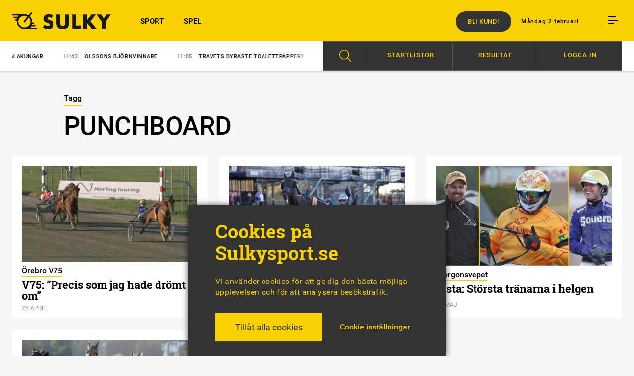

--- FILE ---
content_type: text/html; charset=UTF-8
request_url: https://sulkysport.se/tag/punchboard/
body_size: 12076
content:
<!DOCTYPE html><html lang="sv-SE"><head><meta charset="UTF-8"><meta name="viewport" content="width=device-width, initial-scale=1, maximum-scale=1"><title>
Tagg: Punchboard - Sulkysport</title><link rel="shortcut icon" href="https://sulkysport.se/wp-content/themes/sulkysport/images/favicon.ico" type="image/x-icon" /><link rel="apple-touch-icon" sizes="57x57" href="https://sulkysport.se/wp-content/themes/sulkysport/images/apple-touch-icon-57x57.png"><link rel="apple-touch-icon" sizes="60x60" href="https://sulkysport.se/wp-content/themes/sulkysport/images/apple-touch-icon-60x60.png"><link rel="apple-touch-icon" sizes="72x72" href="https://sulkysport.se/wp-content/themes/sulkysport/images/apple-touch-icon-72x72.png"><link rel="apple-touch-icon" sizes="76x76" href="https://sulkysport.se/wp-content/themes/sulkysport/images/apple-touch-icon-76x76.png"><link rel="apple-touch-icon" sizes="114x114" href="https://sulkysport.se/wp-content/themes/sulkysport/images/apple-touch-icon-114x114.png"><link rel="apple-touch-icon" sizes="120x120" href="https://sulkysport.se/wp-content/themes/sulkysport/images/apple-touch-icon-120x120.png"><link rel="apple-touch-icon" sizes="144x144" href="https://sulkysport.se/wp-content/themes/sulkysport/images/apple-touch-icon-144x144.png"><link rel="apple-touch-icon" sizes="152x152" href="https://sulkysport.se/wp-content/themes/sulkysport/images/apple-touch-icon-152x152.png"><link rel="apple-touch-icon" sizes="180x180" href="https://sulkysport.se/wp-content/themes/sulkysport/images/apple-touch-icon-180x180.png"><link rel="icon" type="image/png" href="https://sulkysport.se/wp-content/themes/sulkysport/images/favicon-16x16.png" sizes="16x16"><link rel="icon" type="image/png" href="https://sulkysport.se/wp-content/themes/sulkysport/images/favicon-32x32.png" sizes="32x32"><link rel="icon" type="image/png" href="https://sulkysport.se/wp-content/themes/sulkysport/images/favicon-96x96.png" sizes="96x96"><link rel="icon" type="image/png" href="https://sulkysport.se/wp-content/themes/sulkysport/images/android-chrome-192x192.png" sizes="192x192"><meta name="msapplication-square70x70logo" content="https://sulkysport.se/wp-content/themes/sulkysport/images/smalltile.png" /><meta name="msapplication-square150x150logo" content="https://sulkysport.se/wp-content/themes/sulkysport/mediumtile.png" /><meta name="msapplication-wide310x150logo" content="https://sulkysport.se/wp-content/themes/sulkysport/widetile.png" /><meta name="msapplication-square310x310logo" content="https://sulkysport.se/wp-content/themes/sulkysport/largetile.png" /><link rel="pingback" href="https://sulkysport.se/xmlrpc.php"><link rel="image_src" href="https://sulkysport.se/wp-content/themes/sulkysport/images/sulky-fb.png"/><meta property="og:image" content="https://sulkysport.se/wp-content/themes/sulkysport/images/sulky-fb.png" /><meta property="og:locale" content="sv_SE" /><meta property="og:type" content="article"/><meta property="og:site_name" content="Sulkysport"/><meta property="og:title" content="Punchboard | " /><meta property="og:url" content="https://sulkysport.se/tag/punchboard/" /><meta name="twitter:card" content="summary_large_image"><meta name="twitter:site" content="@sulkysportab"><meta name="twitter:title" content="Punchboard | "><meta name="twitter:image" content="https://sulkysport.se/wp-content/themes/sulkysport/images/sulky-fb.png"><meta property="og:description" content="Oberoende travmedia med nyheter om trav, ”Sju nyheter vid sju” varje morgon 365 dagar om året, debatt om travsport, tips till V75 och V86." /><meta name="description" content="Oberoende travmedia med nyheter om trav, ”Sju nyheter vid sju” varje morgon 365 dagar om året, debatt om travsport, tips till V75 och V86." />
 <script type='text/javascript' src='https://sulkysport.se/adserver/www/delivery/spcjs.php?id=1&amp;target=_blank'></script> 
<!--[if lt IE 9]> <script src="https://sulkysport.se/wp-content/themes/sulkysport/js/html5shiv.min.js"></script> <script src="https://sulkysport.se/wp-content/themes/sulkysport/js/respond.min.js"></script> <![endif]--><meta name='robots' content='max-image-preview:large' /><link rel="alternate" type="application/rss+xml" title="Sulkysport &raquo; Webbflöde" href="https://sulkysport.se/feed/" /><link rel="alternate" type="application/rss+xml" title="Sulkysport &raquo; etikettflöde för Punchboard" href="https://sulkysport.se/tag/punchboard/feed/" /><link data-optimized="2" rel="stylesheet" href="https://sulkysport.se/wp-content/litespeed/css/ccd157ed6bcd21ac2d9ac8996c0b5e21.css?ver=936a7" /> <script type="text/javascript" src="https://sulkysport.se/wp-includes/js/jquery/jquery.min.js?ver=3.7.1" id="jquery-core-js"></script> <script type="text/javascript" src="https://sulkysport.se/wp-includes/js/jquery/jquery-migrate.min.js?ver=3.4.1" id="jquery-migrate-js"></script> <script type="text/javascript" id="cookie-law-info-js-extra">/*  */
var Cli_Data = {"nn_cookie_ids":["_gid","_gat","_ga"],"cookielist":[],"non_necessary_cookies":{"analys":["_gid","_gat","_ga"]},"ccpaEnabled":"","ccpaRegionBased":"","ccpaBarEnabled":"","strictlyEnabled":["necessary","obligatoire"],"ccpaType":"gdpr","js_blocking":"1","custom_integration":"","triggerDomRefresh":"","secure_cookies":""};
var cli_cookiebar_settings = {"animate_speed_hide":"500","animate_speed_show":"500","background":"#333333","border":"#b1a6a6c2","border_on":"","button_1_button_colour":"#61a229","button_1_button_hover":"#4e8221","button_1_link_colour":"#fff","button_1_as_button":"1","button_1_new_win":"","button_2_button_colour":"#333","button_2_button_hover":"#292929","button_2_link_colour":"#444","button_2_as_button":"","button_2_hidebar":"","button_3_button_colour":"#dedfe0","button_3_button_hover":"#b2b2b3","button_3_link_colour":"#333333","button_3_as_button":"1","button_3_new_win":"","button_4_button_colour":"#dedfe0","button_4_button_hover":"#b2b2b3","button_4_link_colour":"#fad000","button_4_as_button":"","button_7_button_colour":"#fad000","button_7_button_hover":"#c8a600","button_7_link_colour":"#333333","button_7_as_button":"1","button_7_new_win":"","font_family":"inherit","header_fix":"","notify_animate_hide":"1","notify_animate_show":"","notify_div_id":"#cookie-law-info-bar","notify_position_horizontal":"right","notify_position_vertical":"bottom","scroll_close":"","scroll_close_reload":"","accept_close_reload":"1","reject_close_reload":"","showagain_tab":"1","showagain_background":"#fff","showagain_border":"#000","showagain_div_id":"#cookie-law-info-again","showagain_x_position":"100px","text":"#fad000","show_once_yn":"","show_once":"10000","logging_on":"","as_popup":"","popup_overlay":"1","bar_heading_text":"Cookies p\u00e5 Sulkysport.se","cookie_bar_as":"banner","popup_showagain_position":"bottom-right","widget_position":"left"};
var log_object = {"ajax_url":"https://sulkysport.se/wp-admin/admin-ajax.php"};
//# sourceURL=cookie-law-info-js-extra
/*  */</script> <script type="text/javascript" src="https://sulkysport.se/wp-content/plugins/cookie-law-info/legacy/public/js/cookie-law-info-public.js?ver=3.3.8" id="cookie-law-info-js"></script> <link rel="https://api.w.org/" href="https://sulkysport.se/wp-json/" /><link rel="alternate" title="JSON" type="application/json" href="https://sulkysport.se/wp-json/wp/v2/tags/11284" /> <script type="text/plain" data-cli-class="cli-blocker-script"  data-cli-script-type="analys" data-cli-block="true"  data-cli-element-position="head" async src="https://www.googletagmanager.com/gtag/js?id=UA-87930865-1"></script> <script type="text/plain" data-cli-class="cli-blocker-script"  data-cli-script-type="analys" data-cli-block="true"  data-cli-element-position="head">window.dataLayer = window.dataLayer || [];
  function gtag(){dataLayer.push(arguments);}
  gtag('js', new Date());
  gtag('config', 'UA-87930865-1');
	
	function handleEventClicksWonderfour(category, label, value) {
		gtag('event', 'click', {
		'event_category': category,
		'event_label': label,
		'value': value
		});
	}</script>  <script data-cfasync="false" type="text/javascript">(function() {
  var oa = document.createElement('script'); oa.type = 'text/javascript';
  oa.async = true; oa.src = 'https://sulkysport.api.oneall.com/socialize/library.js';
  var s = document.getElementsByTagName('script')[0]; s.parentNode.insertBefore(oa, s);
 })();</script> </head><body class="archive tag tag-punchboard tag-11284 wp-theme-sulkysport"><header id="header"><div class="grid overflowvisible"><div class="row nomarginbottom"><div class="col m1 t2 d2"><div class="centerlogo">
<a href="https://sulkysport.se"><h1 class="logo sprites notranslate">Sulkysport.</h1>
</a></div><div class="burger mob table hidedesktop"><div class="icon cell">
<span class="margin"></span>
<span class="margin"></span>
<span></span></div></div></div><div class="col hidetablet m2 t4 d10"><div id="secondary-menu"><div class="header-time text">Måndag 2 februari</div><div class="burger table"><div class="icon cell">
<span class="margin"></span>
<span class="margin"></span>
<span></span></div></div></div><nav class="menu-main-nav-container"><ul id="menu-main-nav" class="menu"><li id="menu-item-72519" class="menu-item menu-item-type-custom menu-item-object-custom menu-item-72519"><a href="https://sulkysport.se/sport">SPORT</a></li><li id="menu-item-350" class="menu-item menu-item-type-custom menu-item-object-custom menu-item-350"><a href="https://sulkysport.se/spel">SPEL</a></li></ul></nav>
<a href="https://sulkysport.se/prenumerera-pa-sulkysport/" target="_blank" class="buy button">Bli kund!</a></div><div class="artbuycount"><div class="button">
<span class="nr"></span>
Köpta artiklar</div><ul class="artbuylist"></ul></div></div></div></header><nav class="menu-hamburgaren-container closed"><div id="hamburger_menu-close"><div class="icon"><div class="line"></div><div class="line"></div></div></div><div class="hamburgaren-search"><form action="https://sulkysport.se" method="get">
<input type="text" class="searchfield" name="s" placeholder="Sök på Sulkysport.se">
<input type="submit" class="button yellowbg searchsubmit" value="sök"></form></div><ul id="menu-hamburgaren" class="menu"><li class="premiumelement menu-item menu-item-type-post_type menu-item-object-page menu-item-67128"><div class="loginbtn btn sesamylogin" sesamy-link="login"><div class="locked_icon_around"><span class="locked_icon"></span></div>Logga in Premium</div><div sesamy-link="account" class="myprofile btn"><div class="locked_icon_around"><span class="locked_icon"></span></div>Mitt konto</div></li><li id="menu-item-386" class="menu-item menu-item-type-custom menu-item-object-custom menu-item-386"><a href="https://sulkysport.se/sport">Sport</a></li><li id="menu-item-388" class="menu-item menu-item-type-custom menu-item-object-custom menu-item-388"><a href="https://sulkysport.se/spel">Spel</a></li><li id="menu-item-72520" class="menu-item menu-item-type-custom menu-item-object-custom menu-item-has-children menu-item-72520"><a href="#">Åsikter</a><ul class="sub-menu"><li id="menu-item-2656" class="menu-item menu-item-type-post_type_archive menu-item-object-debatt menu-item-2656"><a href="https://sulkysport.se/debatt/">Debatt</a></li><li id="menu-item-2657" class="menu-item menu-item-type-post_type_archive menu-item-object-insandare menu-item-2657"><a href="https://sulkysport.se/insandare/">Insändare</a></li><li id="menu-item-2658" class="menu-item menu-item-type-post_type menu-item-object-page menu-item-2658"><a href="https://sulkysport.se/regelverk-debatt/">Regelverk debatt</a></li></ul></li><li id="menu-item-719424" class="menu-item menu-item-type-post_type menu-item-object-page menu-item-719424"><a href="https://sulkysport.se/prenumerera-pa-sulkysport/">Prenumeration</a></li><li id="menu-item-602" class="menu-item menu-item-type-custom menu-item-object-custom menu-item-has-children menu-item-602"><a>Profiler</a><ul class="sub-menu"><li id="menu-item-389" class="menu-item menu-item-type-post_type menu-item-object-profil menu-item-389"><a href="https://sulkysport.se/profil/claes-freidenvall/">Claes Freidenvall</a></li></ul></li><li id="menu-item-536" class="menu-item menu-item-type-custom menu-item-object-custom menu-item-has-children menu-item-536"><a>Travtips</a><ul class="sub-menu"><li id="menu-item-31092" class="menu-item menu-item-type-post_type_archive menu-item-object-spelstugan menu-item-31092"><a href="https://sulkysport.se/spelstugan/">Spelstugan V75/V86</a></li><li id="menu-item-75797" class="menu-item menu-item-type-custom menu-item-object-custom menu-item-75797"><a href="https://sulkysport.se/?filter=spel">Alla speltips</a></li></ul></li><li id="menu-item-578" class="menu-item menu-item-type-custom menu-item-object-custom menu-item-has-children menu-item-578"><a>Om Sulkysport</a><ul class="sub-menu"><li id="menu-item-3877" class="menu-item menu-item-type-post_type menu-item-object-post menu-item-3877"><a href="https://sulkysport.se/sa-laser-du-oss-digitalt/">Så läser du</a></li><li id="menu-item-719425" class="menu-item menu-item-type-post_type menu-item-object-page menu-item-719425"><a href="https://sulkysport.se/prenumerera-pa-sulkysport/">Prenumerera på Sulkysport</a></li><li id="menu-item-400" class="menu-item menu-item-type-post_type menu-item-object-page menu-item-400"><a href="https://sulkysport.se/annonsera/">Annonsera</a></li><li id="menu-item-399" class="menu-item menu-item-type-post_type menu-item-object-page menu-item-399"><a href="https://sulkysport.se/vi-ar-sulkysport/">Vi är Sulkysport</a></li></ul></li></ul><div id="execphp-21" class="widget widget_execphp"><div class="execphpwidget"><div id="newsletter-hamburgaren"><div class="padding"><h2>Sulkysports nyhetsbrev</h2><div id="mc_embed_signup"><form action="https://sulkysport.us14.list-manage.com/subscribe/post?u=ccddc98493e93a1217daf484d&amp;id=7e928981ce" method="post" id="mc-embedded-subscribe-form" name="mc-embedded-subscribe-form" class="validate" target="_blank" novalidate><div id="mc_embed_signup_scroll"><div class="mc-field-group">
<input type="email" value="Min e-post" name="EMAIL" class="required email empty" id="mce-EMAIL" placeholder="Min e-post"></div><div class="mc-field-group">
<input type="text" value="" name="FNAME" class="required empty" id="mce-NAME" placeholder="Mitt namn"></div><div id="mce-responses" class="clear"><div class="response" id="mce-error-response" style="display:none"></div><div class="response" id="mce-success-response" style="display:none"></div></div><div style="position: absolute; left: -5000px;" aria-hidden="true"><input type="text" name="b_ccddc98493e93a1217daf484d_7e928981ce" tabindex="-1" value=""></div><div class="clear"><input type="submit" value="Prenumerera" name="subscribe" id="mc-embedded-subscribe" class="button newsletter-submit disabled"></div></div></form></div> <script type='text/javascript' src='//s3.amazonaws.com/downloads.mailchimp.com/js/mc-validate.js'></script><script type='text/javascript'>(function($) {window.fnames = new Array(); window.ftypes = new Array();fnames[0]='EMAIL';ftypes[0]='email';fnames[1]='FNAME';ftypes[1]='text';fnames[2]='LNAME';ftypes[2]='text';}(jQuery));var $mcj = jQuery.noConflict(true);</script> </div></div></div></div><div class="social-icons"><ul class="clearafter"><li><a href="https://www.facebook.com/sulkysport/" target="_blank" class="icon small sprites fb"></a></li><li><a href="https://twitter.com/SulkysportAB" target="_blank" class="icon small sprites tw"></a></li><li><a href="https://www.instagram.com/sulkysportab/" target="_blank" class="icon small sprites ig"></a></li></ul></div></nav><div id="ticker"><div class="grid"><div class="row"><div class="col t8 d6 relative"><div class="swiper-container tickerslide"><div class="swiper-wrapper"><div class="swiper-slide swiper-no-swiping">
<a href="https://sulkysport.se/johan-och-petri-galakungar/">
<span class="thetime">
12:30									</span>Johan och Petri galakungar								</a></div><div class="swiper-slide swiper-no-swiping">
<a href="https://sulkysport.se/olssons-bjornvinnare/">
<span class="thetime">
11:43									</span>Olssons björnvinnare								</a></div><div class="swiper-slide swiper-no-swiping">
<a href="https://sulkysport.se/kronika/travets-dyraste-toalettpapper/">
<span class="thetime">
11:05									</span>Travets dyraste toalettpapper?								</a></div><div class="swiper-slide swiper-no-swiping">
<a href="https://sulkysport.se/raddad-ur-lagor-tvaa-i-storlopp/">
<span class="thetime">
09:24									</span>Räddad ur lågor – tvåa i storlopp								</a></div><div class="swiper-slide swiper-no-swiping">
<a href="https://sulkysport.se/svensk-seger-pa-tur/">
<span class="thetime">
07:00									</span>Svensk seger på tur								</a></div></div></div><div class="tickerswiper-shadow"></div></div><div class="col t3 d6"><div id="sulkyspel-menu"><div class="background"><div class="padd"><div class="row"><div class="item sok" data-target="sok-menu"><div class="scale"></div><div class="menu-item"><div class="icon"></div></div></div><div class="item spelkalender" data-target="spelkalender-menu"><div class="scale"></div>
<span class="textbtn">Startlistor</span></div><div class="item resultat" data-target="resultat-menu"><div class="scale"></div>
<span class="textbtn">Resultat</span></div><div class="item anvandare loginbtn sesamylogin" sesamy-link="login"><div class="scale"></div>
<span class="textbtn">Logga in</span></div><div class="item anvandare lgoutbtn" sesamy-link="logout"><div class="scale"></div>
<span class="textbtn">Logga ut</span></div></div></div></div></div><div id="sulkyspel-menu-sub"><div data-target="sok-menu" class="submenu sok"><div class="inspaddbtm"><form class="new_search" action="https://sulkysport.se" method="GET"><div class="menupadd"><ul><li>
<input id="form_article" class="hide_check" type="checkbox" name="type[]" value="article" />
<label for="form_article">Artikel</label></li><li>
<input id="form_horse" class="hide_check" type="checkbox" name="type[]" value="horse" />
<label for="form_horse">Häst</label></li></ul><div class="fixfloat"></div><div class="search-container">
<input type="text" class="searchfield" name="s" placeholder="Sök på Sulkysport.se">
<input type="submit" class="button yellowbg searchsubmit" value="sök"><div class="fixfloat"></div></div><div class="fixfloat"></div><p class="search-notice"><span>Visste du:</span> Vi har <span>27375</span> artiklar i vår databas</p></div></form></div></div><div data-target="spelkalender-menu" class="submenu spelkalender"><div class="inspaddbtm"><div class="menupadd"><div id="datepicker_spelkalender"></div><div id="spelkalender_content"><div class="rightpadding"><div class="padd brddown"><h3>Spelkalendern</h3><div class="activedate">måndag 2 februari 2026</div></div><div class="list_of_racedays" style="color: white;"><div class="raceday date2026-01-29" style="display: none;">
<a href="https://sulkysport.se/lopp/boden-2026-01-29/"><div class="padd">
<span class="ort">
Boden																				</span>
<span class="starttid">
12:20																																									</span>
<span class="arrow"></span></div>
</a></div><div class="raceday date2026-01-29" style="display: none;">
<a href="https://sulkysport.se/lopp/gavle-2026-01-29/"><div class="padd">
<span class="ort">
Gävle																				</span>
<span class="starttid">
18:20																																									</span>
<span class="arrow"></span></div>
</a></div><div class="raceday date2026-01-30" style="display: none;">
<a href="https://sulkysport.se/lopp/bergsaker-2026-01-30/"><div class="padd">
<span class="ort">
Bergsåker																				</span>
<span class="starttid">
12:20																																									</span>
<span class="arrow"></span></div>
</a></div><div class="raceday date2026-01-30" style="display: none;">
<a href="https://sulkysport.se/lopp/orebro-2026-01-30/"><div class="padd">
<span class="ort">
Örebro																				</span>
<span class="starttid">
18:20																																									</span>
<span class="arrow"></span></div>
</a></div><div class="raceday date2026-01-31" style="display: none;">
<a href="https://sulkysport.se/lopp/farjestad-2026-01-31/"><div class="padd">
<span class="ort">
Färjestad																				</span>
<span class="starttid">
15:20																																									</span>
<span class="arrow"></span></div>
</a></div><div class="raceday date2026-01-31" style="display: none;">
<a href="https://sulkysport.se/lopp/farjestad-2026-01-31-3/"><div class="padd">
<span class="ort">
Färjestad																				</span>
<span class="starttid">
15:20																																									</span>
<span class="arrow"></span></div>
</a></div><div class="raceday date2026-02-01" style="display: none;">
<a href="https://sulkysport.se/lopp/eskilstuna-2026-02-01/"><div class="padd">
<span class="ort">
Eskilstuna																				</span>
<span class="starttid">
13:45																																									</span>
<span class="arrow"></span></div>
</a></div><div class="raceday date2026-02-02" style="">
<a href="https://sulkysport.se/lopp/bollnas-2026-02-02/"><div class="padd">
<span class="ort">
Bollnäs																				</span>
<span class="starttid">
12:20																																									</span>
<span class="arrow"></span></div>
</a></div><div class="raceday date2026-02-02" style="">
<a href="https://sulkysport.se/lopp/halmstad-2026-02-02/"><div class="padd">
<span class="ort">
Halmstad																				</span>
<span class="starttid">
18:20																																									</span>
<span class="arrow"></span></div>
</a></div><div class="raceday date2026-02-03" style="display: none;">
<a href="https://sulkysport.se/lopp/axevalla-2026-02-03/"><div class="padd">
<span class="ort">
Axevalla																				</span>
<span class="starttid">
12:20																																									</span>
<span class="arrow"></span></div>
</a></div><div class="raceday date2026-02-03" style="display: none;">
<a href="https://sulkysport.se/lopp/ostersund-2026-02-03/"><div class="padd">
<span class="ort">
Östersund																				</span>
<span class="starttid">
18:20																																									</span>
<span class="arrow"></span></div>
</a></div><div class="raceday date2026-02-04" style="display: none;">
<a href="https://sulkysport.se/lopp/jagersro-2026-02-04/"><div class="padd">
<span class="ort">
Jägersro																				</span>
<span class="starttid">
18:27																																									</span>
<span class="arrow"></span></div>
</a></div><div class="raceday date2026-02-04" style="display: none;">
<a href="https://sulkysport.se/lopp/solvalla-2026-02-04/"><div class="padd">
<span class="ort">
Solvalla																				</span>
<span class="starttid">
18:40																																									</span>
<span class="arrow"></span></div>
</a></div><div class="raceday date2026-02-05" style="display: none;">
<a href="https://sulkysport.se/lopp/aby-2026-02-05/"><div class="padd">
<span class="ort">
Åby																				</span>
<span class="starttid">
12:20																																									</span>
<span class="arrow"></span></div>
</a></div><div class="raceday date2026-02-05" style="display: none;">
<a href="https://sulkysport.se/lopp/boden-2026-02-05/"><div class="padd">
<span class="ort">
Boden																				</span>
<span class="starttid">
18:20																																									</span>
<span class="arrow"></span></div>
</a></div><div class="raceday date2026-02-06" style="display: none;">
<a href="https://sulkysport.se/lopp/romme-2026-02-06/"><div class="padd">
<span class="ort">
Romme																				</span>
<span class="starttid">
12:20																																									</span>
<span class="arrow"></span></div>
</a></div><div class="raceday date2026-02-06" style="display: none;">
<a href="https://sulkysport.se/lopp/kalmar-2026-02-06/"><div class="padd">
<span class="ort">
Kalmar																				</span>
<span class="starttid">
18:20																																									</span>
<span class="arrow"></span></div>
</a></div><div class="raceday date2026-02-07" style="display: none;">
<a href="https://sulkysport.se/lopp/solvalla-2026-02-07/"><div class="padd">
<span class="ort">
Solvalla																				</span>
<span class="starttid">
14:35																																									</span>
<span class="arrow"></span></div>
</a></div><div class="raceday date2026-02-08" style="display: none;">
<a href="https://sulkysport.se/lopp/gavle-2026-02-08/"><div class="padd">
<span class="ort">
Gävle																				</span>
<span class="starttid">
13:45																																									</span>
<span class="arrow"></span></div>
</a></div><div class="raceday date2026-02-09" style="display: none;">
<a href="https://sulkysport.se/lopp/mantorp-2026-02-09/"><div class="padd">
<span class="ort">
Mantorp																				</span>
<span class="starttid">
18:20																																									</span>
<span class="arrow"></span></div>
</a></div><div class="raceday date2026-02-10" style="display: none;">
<a href="https://sulkysport.se/lopp/umaker-2026-02-10/"><div class="padd">
<span class="ort">
Umåker																				</span>
<span class="starttid">
12:20																																									</span>
<span class="arrow"></span></div>
</a></div><div class="raceday date2026-02-10" style="display: none;">
<a href="https://sulkysport.se/lopp/axevalla-2026-02-10/"><div class="padd">
<span class="ort">
Axevalla																				</span>
<span class="starttid">
18:20																																									</span>
<span class="arrow"></span></div>
</a></div><div class="raceday date2026-02-03" style="display: none;">
<a href="https://sulkysport.se/trav-och-galopp/paris-vincennes-2026-02-03/"><div class="padd">
<span class="ort">
vincennes																			  	<span class="smaller">Frankrike</span>
</span>
<span class="starttid">
13:55																			</span>
<span class="arrow"></span></div>
</a></div><div class="raceday date2026-02-02" style="">
<a href="https://sulkysport.se/trav-och-galopp/cagnes-sur-mer-2026-02-02/"><div class="padd">
<span class="ort">
cagnes-sur-mer<strong class='gallop'>(G)</strong>																			  	<span class="smaller">Frankrike</span>
</span>
<span class="starttid">
13:11																			</span>
<span class="arrow"></span></div>
</a></div><div class="raceday date2026-02-01" style="display: none;">
<a href="https://sulkysport.se/trav-och-galopp/paris-vincennes-2026-02-01/"><div class="padd">
<span class="ort">
vincennes																			  	<span class="smaller">Frankrike</span>
</span>
<span class="starttid">
13:23																			</span>
<span class="arrow"></span></div>
</a></div><div class="raceday date2026-01-31" style="display: none;">
<a href="https://sulkysport.se/trav-och-galopp/paris-vincennes-2026-01-31/"><div class="padd">
<span class="ort">
vincennes																			  	<span class="smaller">Frankrike</span>
</span>
<span class="starttid">
13:23																			</span>
<span class="arrow"></span></div>
</a></div><div class="raceday date2026-01-30" style="display: none;">
<a href="https://sulkysport.se/trav-och-galopp/paris-vincennes-2026-01-30/"><div class="padd">
<span class="ort">
vincennes																			  	<span class="smaller">Frankrike</span>
</span>
<span class="starttid">
11:48																			</span>
<span class="arrow"></span></div>
</a></div><div class="raceday date2026-01-30" style="display: none;">
<a href="https://sulkysport.se/trav-och-galopp/deauville-2026-01-30/"><div class="padd">
<span class="ort">
deauville<strong class='gallop'>(G)</strong>																			  	<span class="smaller">Frankrike</span>
</span>
<span class="starttid">
16:03																			</span>
<span class="arrow"></span></div>
</a></div><div class="raceday date2026-01-29" style="display: none;">
<a href="https://sulkysport.se/trav-och-galopp/paris-vincennes-2026-01-29/"><div class="padd">
<span class="ort">
vincennes																			  	<span class="smaller">Frankrike</span>
</span>
<span class="starttid">
13:55																			</span>
<span class="arrow"></span></div>
</a></div></div><div class="fixfloat"></div></div></div><div class="fixfloat"></div></div></div></div><div data-target="resultat-menu" class="submenu resultat"><div class="inspaddbtm"><div class="menupadd"><h3 class="textcenter">SENASTE RESULTATLISTOR</h3><div class="list-holder">
<a class="padd" href="https://sulkysport.se/lopp/bollnas-2026-02-02/"><div class="ins">
<span class="date">02/02</span> <span class="location">Bollnäs</span><span class="arrow"></span></div>
</a>
<a class="padd" href="https://sulkysport.se/lopp/eskilstuna-2026-02-01/"><div class="ins">
<span class="date">01/02</span> <span class="location">Eskilstuna</span><span class="arrow"></span></div>
</a>
<a class="padd" href="https://sulkysport.se/trav-och-galopp/paris-vincennes-2026-02-01/"><div class="ins">
<span class="date">01/02</span> <span class="location">vincennes<span class="fra">(Fr)</span></span><span class="arrow"></span></div>
</a>
<a class="padd" href="https://sulkysport.se/lopp/farjestad-2026-01-31/"><div class="ins">
<span class="date">31/01</span> <span class="location">Färjestad</span><span class="arrow"></span></div>
</a>
<a class="padd" href="https://sulkysport.se/trav-och-galopp/paris-vincennes-2026-01-31/"><div class="ins">
<span class="date">31/01</span> <span class="location">vincennes<span class="fra">(Fr)</span></span><span class="arrow"></span></div>
</a>
<a class="padd" href="https://sulkysport.se/lopp/orebro-2026-01-30/"><div class="ins">
<span class="date">30/01</span> <span class="location">Örebro</span><span class="arrow"></span></div>
</a>
<a class="padd" href="https://sulkysport.se/trav-och-galopp/deauville-2026-01-30/"><div class="ins">
<span class="date">30/01</span> <span class="location">deauville<span class="fra">(Fr)</span></span><span class="arrow"></span></div>
</a>
<a class="padd" href="https://sulkysport.se/trav-och-galopp/paris-vincennes-2026-01-30/"><div class="ins">
<span class="date">30/01</span> <span class="location">vincennes<span class="fra">(Fr)</span></span><span class="arrow"></span></div>
</a>
<a class="padd" href="https://sulkysport.se/trav-och-galopp/paris-vincennes-2026-01-29/"><div class="ins">
<span class="date">29/01</span> <span class="location">vincennes<span class="fra">(Fr)</span></span><span class="arrow"></span></div>
</a><div class="fixfloat"></div><div id="loadoldresults" class="">
Visa äldre resultatlistor</div></div></div></div></div><div data-target="anvandare-menu" class="submenu anvandare"><div class="inspaddbtm"><div class="menupadd"><div class="menu_grid list-item"><div class="laslistor"></div><div class="floatright login_stuff"><div class="padd"><div class="menu-item premiumelement login_button">
<a class="randomizeurl loginbtn btn" href="https://connectid.se/user/oauth/authorize?response_type=code&client_id=se.sulkysport&redirect_uri=https://sulkysport.se/mitt-konto/?flw=loggintry"><div class="locked_icon_around"><span class="locked_icon"></span></div>Logga in Premium</a></div><div class="menu-item premiumelement edit_profile_button">
<a class="randomizeurl myprofile btn" href="https://sulkysport.se/mitt-konto/"><div class="locked_icon_around"><span class="locked_icon"></span></div>Mitt konto</a></div></div></div><div class="fixfloat"></div></div><div class="fixfloat"></div></div></div></div></div></div><div class="fixfloat"></div></div></div><div class="nosubmsg">
Du är inloggad på Sulkysport.se - men du har ingen aktiv prenumeration.</div></div><section id="main"><div class="grid"><div class="singlecontent"><div class="row"><div class="col d8 dp1"><div class="vinjett"><div class="border">Tagg</div></div><h1 class="entry-title">Punchboard</h1></div></div><div class="row"><div class="col m4 t4 d4"><div class="gridpuff"><div class="padding">
<a href="https://sulkysport.se/v75-precis-som-jag-hade-dromt-om/"><div class="content"><div class="puffbild b-lazy" data-src="https://sulkysport.se/wp-content/uploads/2025/04/bortnasankareatglivepuffbild-400.jpg">
<img class="b-lazy" data-src="https://sulkysport.se/wp-content/uploads/2025/04/bortnasankareatglivepuffbild-400.jpg" alt="V75: ”Precis som jag hade drömt om”"></div><div class="text"><div class="padding "><div class="vinjettbox"><div class="vinjett"><div class="border">Örebro V75</div></div></div><div class="puffrubrik"><h2>V75: ”Precis som jag hade drömt om”</h2></div><div class="date tiny">26 april</div></div></div><div class="fixfloat"></div></div>
</a></div></div></div><div class="col m4 t4 d4"><div class="gridpuff"><div class="padding">
<a href="https://sulkysport.se/spelstugan/v75-tips-wajersten-loser-problematiken/"><div class="content"><div class="puffbild b-lazy" data-src="https://sulkysport.se/wp-content/uploads/2025/04/x.o.kempdwpuffbild-400.jpg">
<img class="b-lazy" data-src="https://sulkysport.se/wp-content/uploads/2025/04/x.o.kempdwpuffbild-400.jpg" alt="V75-tips: Wäjersten löser problematiken"></div><div class="text"><div class="padding "><div class="vinjettbox"><div class="vinjett"><div class="border">Spelstugan</div></div></div><div class="puffrubrik"><h2>V75-tips: Wäjersten löser problematiken</h2></div><div class="date tiny">25 april</div></div></div><div class="fixfloat"></div></div>
</a></div></div></div><div class="col m4 t4 d4"><div class="gridpuff"><div class="padding">
<a href="https://sulkysport.se/xxx-20/"><div class="content"><div class="puffbild b-lazy" data-src="https://sulkysport.se/wp-content/uploads/2024/05/redengocciadorogooppuffbild-400.jpg">
<img class="b-lazy" data-src="https://sulkysport.se/wp-content/uploads/2024/05/redengocciadorogooppuffbild-400.jpg" alt="Lista: Största tränarna i helgen"></div><div class="text"><div class="padding "><div class="vinjettbox"><div class="vinjett"><div class="border">Morgonsvepet</div></div></div><div class="puffrubrik"><h2>Lista: Största tränarna i helgen</h2></div><div class="date tiny">21 maj</div></div></div><div class="fixfloat"></div></div>
</a></div></div></div><div class="col m4 t4 d4"><div class="gridpuff"><div class="padding">
<a href="https://sulkysport.se/mot-storre-uppgifter/"><div class="content"><div class="puffbild b-lazy" data-src="https://sulkysport.se/wp-content/uploads/2021/05/punchboardmal2puffbild-400.jpg">
<img class="b-lazy" data-src="https://sulkysport.se/wp-content/uploads/2021/05/punchboardmal2puffbild-400.jpg" alt="Mot större uppgifter"></div><div class="text"><div class="padding "><div class="vinjettbox"><div class="vinjett"><div class="border">Gårdagens höjdare</div></div></div><div class="puffrubrik"><h2>Mot större uppgifter</h2></div><div class="date tiny">12 maj</div></div></div><div class="fixfloat"></div></div>
</a></div></div></div><div class="col m4 t4 d4"><div class="gridpuff"><div class="padding">
<a href="https://sulkysport.se/paralympia-hastar-i-genrep/"><div class="content"><div class="puffbild b-lazy" data-src="https://sulkysport.se/wp-content/uploads/2021/04/7v715april21puffbild-400.jpg">
<img class="b-lazy" data-src="https://sulkysport.se/wp-content/uploads/2021/04/7v715april21puffbild-400.jpg" alt="Paralympia-hästar i genrep"></div><div class="text"><div class="padding "><div class="vinjettbox"><div class="vinjett"><div class="border">Morgonsvepet</div></div></div><div class="puffrubrik"><h2>Paralympia-hästar i genrep</h2></div><div class="date tiny">15 april</div></div></div><div class="fixfloat"></div></div>
</a></div></div></div></div></div></div><div class="tema-widget"><div class="grid"><div class="row"><div class="col m4"><div class="padding"><div class="tema-puff">
<a href="https://sulkysport.se/tema/sa-minns-vi-elitloppet-2025/"><div class="hornflik yellowbg"><div class="fliktext">Tema</div></div><div class="image b-lazy" data-src="https://sulkysport.se/wp-content/uploads/2025/05/goonboy7tema_bild.jpg"></div><div class="gradient"></div><div class="tema-text"><div class="position"><div class="tema-name">
Elitloppshelgen 2025</div><div class="tema-rubrik"><h2 class="h1">Så minns vi Elitloppet 2025</h2></div></div></div>
</a></div><div class="temaposts row nomarginbottom"><div class="four"><div class="two"><div class="col m4 t4 d3"><div class="temapost-item"><div class="line yellowbg"></div><h2><a href="https://sulkysport.se/tema/sa-minns-vi-elitloppet-2025/#post-723469">En äkta ”fransk” cocktail</a></h2></div></div><div class="col m4 t4 d3"><div class="temapost-item"><div class="line yellowbg"></div><h2><a href="https://sulkysport.se/tema/sa-minns-vi-elitloppet-2025/#post-723428">Vilken sportslig fest!</a></h2></div></div></div><div class="two"><div class="col m4 t4 d3"><div class="temapost-item"><div class="line yellowbg"></div><h2><a href="https://sulkysport.se/tema/sa-minns-vi-elitloppet-2025/#post-723422">Elitloppsvinnare slutar</a></h2></div></div><div class="col m4 t4 d3"><div class="temapost-item"><div class="line yellowbg"></div><h2><a href="https://sulkysport.se/tema/sa-minns-vi-elitloppet-2025/#post-723207">Ingen turseger i Amatöreliten</a></h2></div></div></div></div><div class="four"><div class="two"><div class="col m4 t4 d3"><div class="temapost-item"><div class="line yellowbg"></div><h2><a href="https://sulkysport.se/tema/sa-minns-vi-elitloppet-2025/#post-723178">Jenny A Björk skrällvann</a></h2></div></div><div class="col m4 t4 d3"><div class="temapost-item"><div class="line yellowbg"></div><h2><a href="https://sulkysport.se/tema/sa-minns-vi-elitloppet-2025/#post-723194">Flög lågt till Elitloppsseger</a></h2></div></div></div><div class="two"><div class="col m4 t4 d3"><div class="temapost-item"><div class="line yellowbg"></div><h2><a href="https://sulkysport.se/tema/sa-minns-vi-elitloppet-2025/#post-723159">Fyraåringseliten till Free Time Jepson</a></h2></div></div><div class="col m4 t4 d3"><div class="temapost-item"><div class="line yellowbg"></div><h2><a href="https://sulkysport.se/tema/sa-minns-vi-elitloppet-2025/">+ 13 fler artiklar i temat</a></h2></div></div></div></div></div></div></div></div></div></div><div id="execphp-31" class="widget widget_execphp"><div class="execphpwidget"></div></div><div id="execphp-19" class="widget widget_execphp"><div class="execphpwidget"><section id="newsletter-block"><div class="grid"><div class="newsletter-block-wrapper b-lazy" data-src="https://sulkysport.se/wp-content/themes/sulkysport/images/nyhetsbrev.jpg"><div class="padding"><div class="triangel left"></div><div class="triangel right"></div><h2>Missa inga travnyheter!</h2><p>Prenumerera gratis på Sulkysports nyhetsbrev</p><div id="mc_embed_signup"><form action="https://sulkysport.us14.list-manage.com/subscribe/post?u=ccddc98493e93a1217daf484d&amp;id=7e928981ce" method="post" id="mc-embedded-subscribe-form" name="mc-embedded-subscribe-form" class="validate" target="_blank" novalidate><div id="mc_embed_signup_scroll"><div class="mc-field-group">
<input type="email" value="Min e-post" name="EMAIL" class="required email empty" id="mce-EMAIL" placeholder="Min e-post"></div><div class="mc-field-group">
<input type="text" value="" name="FNAME" class="" id="mce-FNAME" placeholder="Mitt namn"></div><div id="mce-responses" class="clear"><div class="response" id="mce-error-response" style="display:none"></div><div class="response" id="mce-success-response" style="display:none"></div></div><div style="position: absolute; left: -5000px;" aria-hidden="true"><input type="text" name="b_ccddc98493e93a1217daf484d_7e928981ce" tabindex="-1" value=""></div><div class="clear"><input type="submit" value="Prenumerera" name="subscribe" id="mc-embedded-subscribe" class="button newsletter-submit disabled"></div></div></form></div> <script type='text/javascript' src='//s3.amazonaws.com/downloads.mailchimp.com/js/mc-validate.js'></script><script type='text/javascript'>(function($) {window.fnames = new Array(); window.ftypes = new Array();fnames[0]='EMAIL';ftypes[0]='email';fnames[1]='FNAME';ftypes[1]='text';fnames[2]='LNAME';ftypes[2]='text';}(jQuery));var $mcj = jQuery.noConflict(true);</script> </div></div></div></section></div></div><div id="execphp-18" class="widget widget_execphp"><div class="execphpwidget"><section id="stor-senast"><div class="grid"><div class="stor-senast-wrapper"><div class="row"><div class="label-flik"><span class="arrows">›››</span>Senaste</div><div class="stor-senast-list"><div class="col m4 t4 d6"><div class="gutter">
<a href="https://sulkysport.se/johan-och-petri-galakungar/"><div class="senast-list-item"><div class="date">
12:30</div><div class="title">
Johan och Petri galakungar</div></div>
</a></div></div><div class="col m4 t4 d6"><div class="gutter">
<a href="https://sulkysport.se/olssons-bjornvinnare/"><div class="senast-list-item"><div class="date">
11:43</div><div class="title">
Olssons björnvinnare</div></div>
</a></div></div><div class="col m4 t4 d6"><div class="gutter">
<a href="https://sulkysport.se/kronika/travets-dyraste-toalettpapper/"><div class="senast-list-item"><div class="date">
11:05</div><div class="title">
Travets dyraste toalettpapper?</div></div>
</a></div></div><div class="col m4 t4 d6"><div class="gutter">
<a href="https://sulkysport.se/raddad-ur-lagor-tvaa-i-storlopp/"><div class="senast-list-item"><div class="date">
09:24</div><div class="title">
Räddad ur lågor – tvåa i storlopp</div></div>
</a></div></div><div class="col m4 t4 d6"><div class="gutter">
<a href="https://sulkysport.se/svensk-seger-pa-tur/"><div class="senast-list-item"><div class="date">
07:00</div><div class="title">
Svensk seger på tur</div></div>
</a></div></div><div class="col m4 t4 d6"><div class="gutter">
<a href="https://sulkysport.se/white-tiger-har-fatt-upp-angan/"><div class="senast-list-item"><div class="date">
06:45</div><div class="title">
White Tiger har fått upp ångan</div></div>
</a></div></div><div class="col m4 t4 d6"><div class="gutter">
<a href="https://sulkysport.se/elitloppsetta-drabbad-av-kolik/"><div class="senast-list-item"><div class="date">
1/2</div><div class="title">
Elitloppsetta drabbad av kolik</div></div>
</a></div></div><div class="col m4 t4 d6"><div class="gutter">
<a href="https://sulkysport.se/1-10-tid-i-prix-de-lile-de-france/"><div class="senast-list-item"><div class="date">
1/2</div><div class="title">
1.10-tid i Prix de l&#8217;Ile-de-France</div></div>
</a></div></div><div class="col m4 t4 d6"><div class="gutter">
<a href="https://sulkysport.se/courant-skrall-i-paris/"><div class="senast-list-item"><div class="date">
1/2</div><div class="title">
Courant-skräll i Paris</div></div>
</a></div></div><div class="col m4 t4 d6"><div class="gutter">
<a href="https://sulkysport.se/vinnarna-pa-jagersro/"><div class="senast-list-item"><div class="date">
1/2</div><div class="title">
Vinnarna på Jägersro</div></div>
</a></div></div></div></div></div></div></section></div></div><div id="execphp-16" class="widget widget_execphp"><div class="execphpwidget"><div id="nusnackas"><div class="grid"><div class="row"><div class="col"><div class="gutter"><div class="table"><div class="table-row"><div class="title">
Nu snackas det om:</div><div class="hottags">
<a class="tag" href="https://sulkysport.se/tag/solvalla/" rel="tag"># Solvalla</a>
<a class="tag" href="https://sulkysport.se/tag/per-engblom/" rel="tag"># Per Engblom</a>
<a class="tag" href="https://sulkysport.se/tag/bjorn-goop/" rel="tag"># Björn Goop</a>
<a class="tag" href="https://sulkysport.se/tag/svensk-travsport/" rel="tag"># Svensk Travsport</a>
<a class="tag" href="https://sulkysport.se/tag/maharajah/" rel="tag"># Maharajah</a></div></div></div></div></div></div></div></div></div></div><div id="execphp-3" class="widget widget_execphp"><div class="execphpwidget"><section id="amnen"><div class="grid"><div class="amne-wrapper"><div class="amne-name">Sport</div><div class="row nomarginbottom"><div class="gridpuff"><div class="padding">
<a href="https://sulkysport.se/johan-och-petri-galakungar/"><div class="content"><div class="puffbild b-lazy" data-src="https://sulkysport.se/wp-content/uploads/2025/12/stensrubinmaldsc1438puffbild-400.jpg">
<img class="b-lazy" data-src="https://sulkysport.se/wp-content/uploads/2025/12/stensrubinmaldsc1438puffbild-400.jpg" alt="Johan och Petri galakungar"></div><div class="text"><div class="padding "><div class="vinjettbox"><div class="vinjett"><div class="border">Travgalor</div></div></div><div class="puffrubrik"><h2>Johan och Petri galakungar</h2></div><div class="date tiny">2 februari</div></div></div><div class="fixfloat"></div></div>
</a></div></div><div class="gridpuff"><div class="padding">
<a href="https://sulkysport.se/olssons-bjornvinnare/"><div class="content"><div class="puffbild b-lazy" data-src="https://sulkysport.se/wp-content/uploads/2026/02/skarmavbild20260202kl.11.13.55puffbild-400.jpg">
<img class="b-lazy" data-src="https://sulkysport.se/wp-content/uploads/2026/02/skarmavbild20260202kl.11.13.55puffbild-400.jpg" alt="Olssons björnvinnare"></div><div class="text"><div class="padding "><div class="vinjettbox"><div class="vinjett"><div class="border">Gårdagens höjdare</div></div></div><div class="puffrubrik"><h2>Olssons björnvinnare</h2></div><div class="date tiny">2 februari</div></div></div><div class="fixfloat"></div></div>
</a></div></div><div class="gridpuff"><div class="padding">
<a href="https://sulkysport.se/kronika/travets-dyraste-toalettpapper/"><div class="content"><div class="puffbild b-lazy" data-src="https://sulkysport.se/wp-content/uploads/2026/02/skarmavbild20260202kl.10.43.25puffbild-400.jpg">
<img class="b-lazy" data-src="https://sulkysport.se/wp-content/uploads/2026/02/skarmavbild20260202kl.10.43.25puffbild-400.jpg" alt="Travets dyraste toalettpapper?"></div><div class="text"><div class="padding "><div class="vinjettbox"><div class="vinjett"><div class="border">Krönika</div></div></div><div class="puffrubrik"><h2>Travets dyraste toalettpapper?</h2></div><div class="date tiny">2 februari</div></div></div><div class="fixfloat"></div></div>
</a></div></div><div class="gridpuff"><div class="padding">
<a href="https://sulkysport.se/raddad-ur-lagor-tvaa-i-storlopp/"><div class="content"><div class="puffbild b-lazy" data-src="https://sulkysport.se/wp-content/uploads/2026/02/skarmavbild20260202kl.08.15.04puffbild-400.jpg">
<img class="b-lazy" data-src="https://sulkysport.se/wp-content/uploads/2026/02/skarmavbild20260202kl.08.15.04puffbild-400.jpg" alt="Räddad ur lågor – tvåa i storlopp"></div><div class="text"><div class="padding "><div class="vinjettbox"><div class="vinjett"><div class="border">Australien</div></div></div><div class="puffrubrik"><h2>Räddad ur lågor – tvåa i storlopp</h2></div><div class="date tiny">2 februari</div></div></div><div class="fixfloat"></div></div>
</a></div></div><div class="gridpuff"><div class="padding">
<a href="https://sulkysport.se/svensk-seger-pa-tur/"><div class="content"><div class="puffbild b-lazy" data-src="https://sulkysport.se/wp-content/uploads/2021/02/atasfighterlsmstalltz.sepuffbild-400.jpg">
<img class="b-lazy" data-src="https://sulkysport.se/wp-content/uploads/2021/02/atasfighterlsmstalltz.sepuffbild-400.jpg" alt="Svensk seger på tur"></div><div class="text"><div class="padding "><div class="vinjettbox"><div class="vinjett"><div class="border">Sju nyheter vid sju</div></div></div><div class="puffrubrik"><h2>Svensk seger på tur</h2></div><div class="date tiny">2 februari</div></div></div><div class="fixfloat"></div></div>
</a></div></div><div class="gridpuff"><div class="padding">
<a href="https://sulkysport.se/white-tiger-har-fatt-upp-angan/"><div class="content"><div class="puffbild b-lazy" data-src="https://sulkysport.se/wp-content/uploads/2026/02/whitetiger2452019lisaphotopuffbild-400.jpg">
<img class="b-lazy" data-src="https://sulkysport.se/wp-content/uploads/2026/02/whitetiger2452019lisaphotopuffbild-400.jpg" alt="White Tiger har fått upp ångan"></div><div class="text"><div class="padding "><div class="vinjettbox"><div class="vinjett"><div class="border">Utblick Kanada</div></div></div><div class="puffrubrik"><h2>White Tiger har fått upp ångan</h2></div><div class="date tiny">2 februari</div></div></div><div class="fixfloat"></div></div>
</a></div></div></div></div><div class="amne-wrapper"><div class="amne-name">Krönika</div><div class="row nomarginbottom"><div class="gridpuff"><div class="padding">
<a href="https://sulkysport.se/kronika/travets-dyraste-toalettpapper/"><div class="content"><div class="puffbild b-lazy" data-src="https://sulkysport.se/wp-content/uploads/2026/02/skarmavbild20260202kl.10.43.25puffbild-400.jpg">
<img class="b-lazy" data-src="https://sulkysport.se/wp-content/uploads/2026/02/skarmavbild20260202kl.10.43.25puffbild-400.jpg" alt="Travets dyraste toalettpapper?"></div><div class="text"><div class="padding "><div class="vinjettbox"><div class="vinjett"><div class="border">Krönika</div></div></div><div class="puffrubrik"><h2>Travets dyraste toalettpapper?</h2></div><div class="date tiny">2 februari</div></div></div><div class="fixfloat"></div></div>
</a></div></div><div class="gridpuff"><div class="padding">
<a href="https://sulkysport.se/kronika/var-klammer-skon/"><div class="content"><div class="puffbild b-lazy" data-src="https://sulkysport.se/wp-content/uploads/2026/01/skarmavbild20260129kl.09.08.21puffbild-400.jpg">
<img class="b-lazy" data-src="https://sulkysport.se/wp-content/uploads/2026/01/skarmavbild20260129kl.09.08.21puffbild-400.jpg" alt="Var klämmer skon?"></div><div class="text"><div class="padding "><div class="vinjettbox"><div class="vinjett"><div class="border">Krönika</div></div></div><div class="puffrubrik"><h2>Var klämmer skon?</h2></div><div class="date tiny">29 januari</div></div></div><div class="fixfloat"></div></div>
</a></div></div><div class="gridpuff"><div class="padding">
<a href="https://sulkysport.se/kronika/lekstuga-i-sand-eller/"><div class="content"><div class="puffbild b-lazy" data-src="https://sulkysport.se/wp-content/uploads/2026/01/gloriadecampeaofriborgpuffbild-400.jpg">
<img class="b-lazy" data-src="https://sulkysport.se/wp-content/uploads/2026/01/gloriadecampeaofriborgpuffbild-400.jpg" alt="Lekstuga i sand, eller&#8230;?"></div><div class="text"><div class="padding "><div class="vinjettbox"><div class="vinjett"><div class="border">Krönika</div></div></div><div class="puffrubrik"><h2>Lekstuga i sand, eller&#8230;?</h2></div><div class="date tiny">26 januari</div></div></div><div class="fixfloat"></div></div>
</a></div></div><div class="gridpuff"><div class="padding">
<a href="https://sulkysport.se/kronika/nu-ar-han-nummer-ett/"><div class="content"><div class="puffbild b-lazy" data-src="https://sulkysport.se/wp-content/uploads/2020/03/loveyouheatpuffbild-400.jpg">
<img class="b-lazy" data-src="https://sulkysport.se/wp-content/uploads/2020/03/loveyouheatpuffbild-400.jpg" alt="Nu är han nummer ett!"></div><div class="text"><div class="padding "><div class="vinjettbox"><div class="vinjett"><div class="border">Krönika</div></div></div><div class="puffrubrik"><h2>Nu är han nummer ett!</h2></div><div class="date tiny">26 januari</div></div></div><div class="fixfloat"></div></div>
</a></div></div><div class="gridpuff"><div class="padding">
<a href="https://sulkysport.se/kronika/rekordslakten-i-bollnas/"><div class="content"><div class="puffbild b-lazy" data-src="https://sulkysport.se/wp-content/uploads/2026/01/img6072puffbild-400.jpg">
<img class="b-lazy" data-src="https://sulkysport.se/wp-content/uploads/2026/01/img6072puffbild-400.jpg" alt="Rekordslakten i Bollnäs"></div><div class="text"><div class="padding "><div class="vinjettbox"><div class="vinjett"><div class="border">Krönika</div></div></div><div class="puffrubrik"><h2>Rekordslakten i Bollnäs</h2></div><div class="date tiny">23 januari</div></div></div><div class="fixfloat"></div></div>
</a></div></div><div class="gridpuff"><div class="padding">
<a href="https://sulkysport.se/kronika/hoppsan-atg-vad-givmilda/"><div class="content"><div class="puffbild b-lazy" data-src="https://sulkysport.se/wp-content/uploads/2026/01/result-2puffbild-400.jpeg">
<img class="b-lazy" data-src="https://sulkysport.se/wp-content/uploads/2026/01/result-2puffbild-400.jpeg" alt="Hoppsan ATG, vad givmilda!"></div><div class="text"><div class="padding "><div class="vinjettbox"><div class="vinjett"><div class="border">Krönika</div></div></div><div class="puffrubrik"><h2>Hoppsan ATG, vad givmilda!</h2></div><div class="date tiny">22 januari</div></div></div><div class="fixfloat"></div></div>
</a></div></div></div></div></div></section></div></div></section><footer id="footer"> <script type='text/javascript'>//Cookiecheck
		    var takeovercheck = "";
		    var cname = "sulkytakeoverad";
		    var name = cname + "=";
		    var ca = document.cookie.split(';');
		    for(var i=0; i<ca.length; i++) {
		        var c = ca[i];
		        while (c.charAt(0)==' ') c = c.substring(1);
		        if (c.indexOf(name) != -1) takeovercheck = decodeURIComponent(c.substring(name.length, c.length));
		    }			    			    
		    if (takeovercheck != "") {
		    	//Vi har visat den!
		    } else {
			    if(jQuery('#header .grid').width() > 631){
				    
				    //Utan nedräkning
			    	OA_show(30);

				    //Med nedräkning
			    	OA_show(32);
			    }
			    else{
				    //Utan nedräkning				    
					OA_show(31);
					
				    //Med nedräkning					
					OA_show(33);
					
			    }
			}</script> <div class="aboveimage_splash"><div class="table"><div class="cell"><div class="popup_box_outer"><div class="popup_box_close"><div class="cross line_1"></div><div class="cross line_2"></div></div><div class="popup_box_inner"><h3>Teckna och vinn Readly Express-halsduk!</h3><div class="content">6 veckor för 159 kr. <br />Alltid unikt material. E-tidningen och Premium ingår</div>
<a href="https://www.kundservice.net/order/Product/Product?product=SUL&campaignid=312" class="popup_btn" target="_blank">Läs mer här!</a></div></div></div></div></div><div class="footer-menu"><ul id="menu-footer-menu" class="menu"><li id="menu-item-594" class="menu-item menu-item-type-post_type menu-item-object-page menu-item-594"><a href="https://sulkysport.se/vi-ar-sulkysport/">Vi är Sulkysport</a></li><li id="menu-item-229" class="menu-item menu-item-type-post_type menu-item-object-page menu-item-229"><a href="https://sulkysport.se/annonsera/">Annonsera</a></li><li id="menu-item-24406" class="menu-item menu-item-type-post_type menu-item-object-page menu-item-24406"><a href="https://sulkysport.se/villkor/">Villkor</a></li></ul></div><div class="logo sprites"></div><div class="adressinfo"><ul><li class="bold">Sulkysport AB</li><li>Hjalmar Söderbergs Väg 6</li><li>112 14 STOCKHOLM</li><li>E-post: <span class="wrap"><a href="mailto:info@sulkysport.se" target="_blank">info@sulkysport.se</a></span></li></ul></div><div class="redaktioninfo"><ul><li>Chefredaktör & ansvarig utgivare: <span class="wrap">Claes Freidenvall</span></li><li>© Sulkysport</li></ul></div><div class="social-icons"><ul class="clearafter"><li><a href="https://www.instagram.com/sulkysportab/" target="_blank"><span class="icon sprites ig"></span></a></li><li><a href="https://www.facebook.com/sulkysport/" target="_blank"><span class="icon sprites fb"></span></a></li><li><a href="https://twitter.com/SulkysportAB" target="_blank"><span class="icon sprites tw"></span></a></li><li><a href="https://sulkysport.se/feed/" target="_blank"><span class="icon sprites rss"></span></a></li></ul></div><div class="madewithlove">
Made with <span class="hearticon"></span> by <span class="bold">WonderFour</span></div></footer> <script type="speculationrules">{"prefetch":[{"source":"document","where":{"and":[{"href_matches":"/*"},{"not":{"href_matches":["/wp-*.php","/wp-admin/*","/wp-content/uploads/*","/wp-content/*","/wp-content/plugins/*","/wp-content/themes/sulkysport/*","/*\\?(.+)"]}},{"not":{"selector_matches":"a[rel~=\"nofollow\"]"}},{"not":{"selector_matches":".no-prefetch, .no-prefetch a"}}]},"eagerness":"conservative"}]}</script> <div id="cookie-law-info-bar" data-nosnippet="true"><h5 class="cli_messagebar_head">Cookies på Sulkysport.se</h5><span><div class="cli-bar-container cli-style-v2"><div class="cli-bar-message">Vi använder cookies för att ge dig den bästa möjliga upplevelsen och för att analysera besökstrafik.</div><div class="cli-bar-btn_container"><a id="wt-cli-accept-all-btn" role='button' data-cli_action="accept_all" class="wt-cli-element medium cli-plugin-button wt-cli-accept-all-btn cookie_action_close_header cli_action_button">Tillåt alla cookies</a><a role='button' class="cli_settings_button">Cookie inställningar</a></div></div></span></div><div id="cookie-law-info-again" data-nosnippet="true"><span id="cookie_hdr_showagain">Sekretess &amp; Cookies Policy</span></div><div class="cli-modal" data-nosnippet="true" id="cliSettingsPopup" tabindex="-1" role="dialog" aria-labelledby="cliSettingsPopup" aria-hidden="true"><div class="cli-modal-dialog" role="document"><div class="cli-modal-content cli-bar-popup">
<button type="button" class="cli-modal-close" id="cliModalClose">
<svg class="" viewBox="0 0 24 24"><path d="M19 6.41l-1.41-1.41-5.59 5.59-5.59-5.59-1.41 1.41 5.59 5.59-5.59 5.59 1.41 1.41 5.59-5.59 5.59 5.59 1.41-1.41-5.59-5.59z"></path><path d="M0 0h24v24h-24z" fill="none"></path></svg>
<span class="wt-cli-sr-only">Stäng</span>
</button><div class="cli-modal-body"><div class="cli-container-fluid cli-tab-container"><div class="cli-row"><div class="cli-col-12 cli-align-items-stretch cli-px-0"><div class="cli-privacy-overview"><h4>Sekretessöversikt</h4><div class="cli-privacy-content"><div class="cli-privacy-content-text">Denna webbplats använder cookies för att förbättra din upplevelse när du navigerar genom webbplatsen. Av dessa lagras de cookies som kategoriseras som nödvändiga i din webbläsare eftersom de är väsentliga för att de grundläggande funktionerna på webbplatsen ska fungera.<br />
<br />
Vi använder också cookies och liknande tekniker från tredje part som hjälper oss att analysera och förstå hur du använder denna webbplats.<br />
<br />
Dina inställningar gäller endast den här webbsidan och sparas som längst i 11 månader. Du kan närsomhelst ändra dina inställningar eller återkalla ditt samtycke genom att klicka på “Sekretess &amp; Cookiepolicy” på denna webbsida.<br />
<br />
Dessa cookies lagras endast i din webbläsare med ditt samtycke. Du har också möjlighet att välja bort dessa cookies.</div></div>
<a class="cli-privacy-readmore" aria-label="Visa mer" role="button" data-readmore-text="Visa mer" data-readless-text="Visa mindre"></a></div></div><div class="cli-col-12 cli-align-items-stretch cli-px-0 cli-tab-section-container"><div class="cli-tab-section"><div class="cli-tab-header">
<a role="button" tabindex="0" class="cli-nav-link cli-settings-mobile" data-target="necessary" data-toggle="cli-toggle-tab">
Nödvändiga							</a><div class="wt-cli-necessary-checkbox">
<input type="checkbox" class="cli-user-preference-checkbox"  id="wt-cli-checkbox-necessary" data-id="checkbox-necessary" checked="checked"  />
<label class="form-check-label" for="wt-cli-checkbox-necessary">Nödvändiga</label></div>
<span class="cli-necessary-caption">Alltid aktiverad</span></div><div class="cli-tab-content"><div class="cli-tab-pane cli-fade" data-id="necessary"><div class="wt-cli-cookie-description">
Cookies kategoriserade som nödvändiga behövs för att webbplatsen ska fungera som tänkt. Dessa cookies ser till att basfunktionalitet fungerar på webbplatsen anonymt.<table class="cookielawinfo-row-cat-table cookielawinfo-winter"><thead><tr><th class="cookielawinfo-column-1">Cookie</th><th class="cookielawinfo-column-3">Varaktighet</th><th class="cookielawinfo-column-4">Beskrivning</th></tr></thead><tbody><tr class="cookielawinfo-row"><td class="cookielawinfo-column-1">cookielawinfo-checkbox-analytics</td><td class="cookielawinfo-column-3">11 månader</td><td class="cookielawinfo-column-4">Används för att spara samtycke under kategorin "Analys".</td></tr><tr class="cookielawinfo-row"><td class="cookielawinfo-column-1">cookielawinfo-checkbox-necessary</td><td class="cookielawinfo-column-3">11 månader</td><td class="cookielawinfo-column-4">Används för att spara samtycke under kategorin "Nödvändiga".</td></tr><tr class="cookielawinfo-row"><td class="cookielawinfo-column-1">flw_conect_sulk</td><td class="cookielawinfo-column-3">30 dagar</td><td class="cookielawinfo-column-4">Används för att hålla prenumerant inloggad.</td></tr><tr class="cookielawinfo-row"><td class="cookielawinfo-column-1">OAID</td><td class="cookielawinfo-column-3">1 år</td><td class="cookielawinfo-column-4">Revive. Kontrollerar om webbläsaren accepterar cookies eller inte. Innehåller ett statiskt värde som inte kan användas för att spåra besökaren. <a href="https://www.revive-adserver.com/how-to/change-the-name-of-the-oaid-cookie/" rel="noopener" target="_blank">Mer om denna cookie här</a></td></tr><tr class="cookielawinfo-row"><td class="cookielawinfo-column-1">sulky_julkalender</td><td class="cookielawinfo-column-3">1 dag</td><td class="cookielawinfo-column-4">Används för att visa rätt dag i julkalendern för besökaren när julkalendern är aktiv.</td></tr><tr class="cookielawinfo-row"><td class="cookielawinfo-column-1">sulkytakeoverad</td><td class="cookielawinfo-column-3">5 minuter</td><td class="cookielawinfo-column-4">Används för att komma ihåg att besökaren stängt ned eventuell takeoverannons.</td></tr><tr class="cookielawinfo-row"><td class="cookielawinfo-column-1">viewed_cookie_policy</td><td class="cookielawinfo-column-3">11 månader</td><td class="cookielawinfo-column-4">Används för att spara om besökaren gett samtycke eller inte till användandet av cookies.</td></tr><tr class="cookielawinfo-row"><td class="cookielawinfo-column-1">wordpress_test_cookie</td><td class="cookielawinfo-column-3"></td><td class="cookielawinfo-column-4">Används för att kontrollera om webbläsaren accepterar cookies.</td></tr></tbody></table></div></div></div></div><div class="cli-tab-section"><div class="cli-tab-header">
<a role="button" tabindex="0" class="cli-nav-link cli-settings-mobile" data-target="analys" data-toggle="cli-toggle-tab">
Analys							</a><div class="cli-switch">
<input type="checkbox" id="wt-cli-checkbox-analys" class="cli-user-preference-checkbox"  data-id="checkbox-analys" />
<label for="wt-cli-checkbox-analys" class="cli-slider" data-cli-enable="Aktiverad" data-cli-disable="Inaktiverad"><span class="wt-cli-sr-only">Analys</span></label></div></div><div class="cli-tab-content"><div class="cli-tab-pane cli-fade" data-id="analys"><div class="wt-cli-cookie-description">
Analytiska cookies används för att förstå hur besökare interagerar med webbplatsen. Dessa cookies hjälper oss med data kring antal besökare, avvisningsfrekvens, trafikkälla, etc.<table class="cookielawinfo-row-cat-table cookielawinfo-winter"><thead><tr><th class="cookielawinfo-column-1">Cookie</th><th class="cookielawinfo-column-3">Varaktighet</th><th class="cookielawinfo-column-4">Beskrivning</th></tr></thead><tbody><tr class="cookielawinfo-row"><td class="cookielawinfo-column-1">_ga</td><td class="cookielawinfo-column-3">2 år</td><td class="cookielawinfo-column-4">Google analytics, _ga används för att förstå hur besökaren navigerar runt på webbplatsen. <a href="https://policies.google.com/technologies/partner-sites" target="_blank" rel="noopener">Läs mer här</a></td></tr><tr class="cookielawinfo-row"><td class="cookielawinfo-column-1">_gat_gtag_UA_*</td><td class="cookielawinfo-column-3">1 minut</td><td class="cookielawinfo-column-4">Google analytics, Används för att spara ett unikt användar-ID. <a href="https://policies.google.com/technologies/partner-sites" target="_blank" rel="noopener">Läs mer här</a></td></tr><tr class="cookielawinfo-row"><td class="cookielawinfo-column-1">_gid</td><td class="cookielawinfo-column-3">1 dag</td><td class="cookielawinfo-column-4">Google analytics, _gid används för att förstå hur besökaren navigerar runt på webbplatsen. <a href="https://policies.google.com/technologies/partner-sites" target="_blank" rel="noopener">Läs mer här</a></td></tr></tbody></table></div></div></div></div></div></div></div></div><div class="cli-modal-footer"><div class="wt-cli-element cli-container-fluid cli-tab-container"><div class="cli-row"><div class="cli-col-12 cli-align-items-stretch cli-px-0"><div class="cli-tab-footer wt-cli-privacy-overview-actions">
<a id="wt-cli-privacy-save-btn" role="button" tabindex="0" data-cli-action="accept" class="wt-cli-privacy-btn cli_setting_save_button wt-cli-privacy-accept-btn cli-btn">SPARA OCH ACCEPTERA</a></div></div></div></div></div></div></div></div><div class="cli-modal-backdrop cli-fade cli-settings-overlay"></div><div class="cli-modal-backdrop cli-fade cli-popupbar-overlay"></div>
<script type="module" src="https://scripts.sesamy.com/s/sulkysport/bundle?ver=1.2.5" id="sesamy_bundle-js-module"></script> <script type="text/javascript" id="julkalender_script-js-extra">/*  */
var object_name = {"julkalender_ajaxurl":"https://sulkysport.se/wp-admin/admin-ajax.php"};
//# sourceURL=julkalender_script-js-extra
/*  */</script> <script type="text/javascript" src="https://sulkysport.se/wp-content/plugins/julkalender/julkalender.js?ver=1.0.1" id="julkalender_script-js"></script> <script type="text/javascript" src="https://sulkysport.se/wp-content/themes/sulkysport/owlcarousel/owl.carousel.min.js?ver=1.1.1" id="owlcarousel-js"></script> <script type="text/javascript" src="https://sulkysport.se/wp-content/themes/sulkysport/js/jquery.appear.js?ver=1.1.1" id="appear-js"></script> <script type="text/javascript" src="https://sulkysport.se/wp-content/themes/sulkysport/js/blazy.min.js?ver=2.0.7" id="blazy-js"></script> <script type="text/javascript" src="https://sulkysport.se/wp-content/themes/sulkysport/js/js.cookie.js?ver=1.1.1" id="jscookie-js"></script> <script type="text/javascript" src="https://sulkysport.se/wp-content/themes/sulkysport/js/modernizer.js?ver=1.1.1" id="modernizer-js"></script> <script type="text/javascript" id="w4script-js-extra">/*  */
var object_name = {"ajaxurl":"https://sulkysport.se/wp-admin/admin-ajax.php","racedates":["2026/01/29","2026/01/29","2026/01/30","2026/01/30","2026/01/31","2026/02/01","2026/02/02","2026/02/02","2026/02/03","2026/02/03","2026/02/04","2026/02/04","2026/02/05","2026/02/05","2026/02/07"]};
//# sourceURL=w4script-js-extra
/*  */</script> <script type="text/javascript" src="https://sulkysport.se/wp-content/themes/sulkysport/js/script.js?ver=1.6.9" id="w4script-js"></script> <script type="text/javascript" src="https://sulkysport.se/wp-content/themes/sulkysport/js/sesamy_public.js?ver=1.1.0" id="sesamy_public-js"></script> <script src="https://sulkysport.se/wp-content/themes/sulkysport/js/swiper.js"></script> <script src="https://sulkysport.se/wp-content/themes/sulkysport/datepicker/jquery-ui.js"></script> <div class="aboveimage" style="display:none;"><div class="table"><div class="cell"><div class="element"></div></div></div></div></body></html>
<!-- Page optimized by LiteSpeed Cache @2026-02-02 13:27:50 -->

<!-- Page cached by LiteSpeed Cache 7.7 on 2026-02-02 13:27:50 -->

--- FILE ---
content_type: application/javascript
request_url: https://scripts.sesamy.com/s/sulkysport/bundle?ver=1.2.5
body_size: 92109
content:
function addConfigScript() {
    const jsonElement = document.createElement('script');
    jsonElement.type = 'application/json';
    jsonElement.id = 'sesamy-js';
    jsonElement.textContent = '{"environment":"prod","api":{"namespace":"sesamy"},"clientId":"sulkysport","vendorId":"sulkysport","content":[{"type":"article","selectors":{"article":{"selector":"article"},"price":{"selector":"article","attribute":"price"},"currency":{"selector":"article","attribute":"currency"},"url":{"selector":"article","attribute":"item-src"},"id":{"selector":"article","attribute":"publisher-content-id"},"pass":{"selector":"article","attribute":"pass"},"accessLevel":{"selector":"article","attribute":"accessLevel"},"image":{"selector":"article","attribute":"image"},"title":{"selector":"article","attribute":"title"},"excerpt":{"selector":"article","attribute":"excerpt"},"paywallUrl":{"selector":"article","attribute":"paywall-url"}}}]}';
    document.head.appendChild(jsonElement);
}
      
addConfigScript();

function loadComponentBundle() {
  const script = document.createElement('script');
  script.src = 'https://scripts.sesamy.com/s/sulkysport/sesamy-components/2.21.6';
  script.async = true;
  script.type = 'module';
  document.head.appendChild(script);
  script.onerror = () => {
    console.error('Failed to load the component bundle');
  };
}

loadComponentBundle();

var mc = typeof globalThis < "u" ? globalThis : typeof window < "u" ? window : typeof global < "u" ? global : typeof self < "u" ? self : {}, gc = {}, ia, yc;
function Ae() {
  return yc || (yc = 1, ia = function(t) {
    try {
      return !!t();
    } catch {
      return !0;
    }
  }), ia;
}
var oa, wc;
function Un() {
  if (wc) return oa;
  wc = 1;
  var t = Ae();
  return oa = !t(function() {
    var e = (function() {
    }).bind();
    return typeof e != "function" || e.hasOwnProperty("prototype");
  }), oa;
}
var sa, bc;
function pe() {
  if (bc) return sa;
  bc = 1;
  var t = Un(), e = Function.prototype, r = e.call, n = t && e.bind.bind(r, r);
  return sa = t ? n : function(a) {
    return function() {
      return r.apply(a, arguments);
    };
  }, sa;
}
var ca, Sc;
function Ln() {
  if (Sc) return ca;
  Sc = 1;
  var t = pe(), e = t({}.toString), r = t("".slice);
  return ca = function(n) {
    return r(e(n), 8, -1);
  }, ca;
}
var ua, Ic;
function mh() {
  if (Ic) return ua;
  Ic = 1;
  var t = pe(), e = Ae(), r = Ln(), n = Object, a = t("".split);
  return ua = e(function() {
    return !n("z").propertyIsEnumerable(0);
  }) ? function(i) {
    return r(i) === "String" ? a(i, "") : n(i);
  } : n, ua;
}
var la, Pc;
function $n() {
  return Pc || (Pc = 1, la = function(t) {
    return t == null;
  }), la;
}
var fa, Ec;
function qn() {
  if (Ec) return fa;
  Ec = 1;
  var t = $n(), e = TypeError;
  return fa = function(r) {
    if (t(r)) throw new e("Can't call method on " + r);
    return r;
  }, fa;
}
var da, kc;
function Zr() {
  if (kc) return da;
  kc = 1;
  var t = mh(), e = qn();
  return da = function(r) {
    return t(e(r));
  }, da;
}
var Lr, _c;
function me() {
  if (_c) return Lr;
  _c = 1;
  var t = function(e) {
    return e && e.Math === Math && e;
  };
  return Lr = // eslint-disable-next-line es/no-global-this -- safe
  t(typeof globalThis == "object" && globalThis) || t(typeof window == "object" && window) || // eslint-disable-next-line no-restricted-globals -- safe
  t(typeof self == "object" && self) || t(typeof mc == "object" && mc) || t(typeof Lr == "object" && Lr) || // eslint-disable-next-line no-new-func -- fallback
  /* @__PURE__ */ (function() {
    return this;
  })() || Function("return this")(), Lr;
}
var ha = { exports: {} }, va, Tc;
function ut() {
  return Tc || (Tc = 1, va = !1), va;
}
var pa, Rc;
function ks() {
  if (Rc) return pa;
  Rc = 1;
  var t = me(), e = Object.defineProperty;
  return pa = function(r, n) {
    try {
      e(t, r, { value: n, configurable: !0, writable: !0 });
    } catch {
      t[r] = n;
    }
    return n;
  }, pa;
}
var Oc;
function _s() {
  if (Oc) return ha.exports;
  Oc = 1;
  var t = ut(), e = me(), r = ks(), n = "__core-js_shared__", a = ha.exports = e[n] || r(n, {});
  return (a.versions || (a.versions = [])).push({
    version: "3.46.0",
    mode: t ? "pure" : "global",
    copyright: "© 2014-2025 Denis Pushkarev (zloirock.ru), 2025 CoreJS Company (core-js.io)",
    license: "https://github.com/zloirock/core-js/blob/v3.46.0/LICENSE",
    source: "https://github.com/zloirock/core-js"
  }), ha.exports;
}
var ma, Cc;
function gh() {
  if (Cc) return ma;
  Cc = 1;
  var t = _s();
  return ma = function(e, r) {
    return t[e] || (t[e] = r || {});
  }, ma;
}
var ga, Ac;
function jn() {
  if (Ac) return ga;
  Ac = 1;
  var t = qn(), e = Object;
  return ga = function(r) {
    return e(t(r));
  }, ga;
}
var ya, Uc;
function Je() {
  if (Uc) return ya;
  Uc = 1;
  var t = pe(), e = jn(), r = t({}.hasOwnProperty);
  return ya = Object.hasOwn || function(a, i) {
    return r(e(a), i);
  }, ya;
}
var wa, Lc;
function yh() {
  if (Lc) return wa;
  Lc = 1;
  var t = pe(), e = 0, r = Math.random(), n = t(1.1.toString);
  return wa = function(a) {
    return "Symbol(" + (a === void 0 ? "" : a) + ")_" + n(++e + r, 36);
  }, wa;
}
var ba, $c;
function Yr() {
  if ($c) return ba;
  $c = 1;
  var t = me(), e = t.navigator, r = e && e.userAgent;
  return ba = r ? String(r) : "", ba;
}
var Sa, qc;
function wh() {
  if (qc) return Sa;
  qc = 1;
  var t = me(), e = Yr(), r = t.process, n = t.Deno, a = r && r.versions || n && n.version, i = a && a.v8, o, s;
  return i && (o = i.split("."), s = o[0] > 0 && o[0] < 4 ? 1 : +(o[0] + o[1])), !s && e && (o = e.match(/Edge\/(\d+)/), (!o || o[1] >= 74) && (o = e.match(/Chrome\/(\d+)/), o && (s = +o[1]))), Sa = s, Sa;
}
var Ia, jc;
function bh() {
  if (jc) return Ia;
  jc = 1;
  var t = wh(), e = Ae(), r = me(), n = r.String;
  return Ia = !!Object.getOwnPropertySymbols && !e(function() {
    var a = Symbol("symbol detection");
    return !n(a) || !(Object(a) instanceof Symbol) || // Chrome 38-40 symbols are not inherited from DOM collections prototypes to instances
    !Symbol.sham && t && t < 41;
  }), Ia;
}
var Pa, Nc;
function Sh() {
  if (Nc) return Pa;
  Nc = 1;
  var t = bh();
  return Pa = t && !Symbol.sham && typeof Symbol.iterator == "symbol", Pa;
}
var Ea, xc;
function Ue() {
  if (xc) return Ea;
  xc = 1;
  var t = me(), e = gh(), r = Je(), n = yh(), a = bh(), i = Sh(), o = t.Symbol, s = e("wks"), u = i ? o.for || o : o && o.withoutSetter || n;
  return Ea = function(l) {
    return r(s, l) || (s[l] = a && r(o, l) ? o[l] : u("Symbol." + l)), s[l];
  }, Ea;
}
var ka, Dc;
function we() {
  if (Dc) return ka;
  Dc = 1;
  var t = typeof document == "object" && document.all;
  return ka = typeof t > "u" && t !== void 0 ? function(e) {
    return typeof e == "function" || e === t;
  } : function(e) {
    return typeof e == "function";
  }, ka;
}
var _a, Mc;
function Ze() {
  if (Mc) return _a;
  Mc = 1;
  var t = we();
  return _a = function(e) {
    return typeof e == "object" ? e !== null : t(e);
  }, _a;
}
var Ta, Fc;
function rt() {
  if (Fc) return Ta;
  Fc = 1;
  var t = Ze(), e = String, r = TypeError;
  return Ta = function(n) {
    if (t(n)) return n;
    throw new r(e(n) + " is not an object");
  }, Ta;
}
var Ra = {}, Oa, Kc;
function Le() {
  if (Kc) return Oa;
  Kc = 1;
  var t = Ae();
  return Oa = !t(function() {
    return Object.defineProperty({}, 1, { get: function() {
      return 7;
    } })[1] !== 7;
  }), Oa;
}
var Ca, Hc;
function Ih() {
  if (Hc) return Ca;
  Hc = 1;
  var t = Le(), e = Ae();
  return Ca = t && e(function() {
    return Object.defineProperty(function() {
    }, "prototype", {
      value: 42,
      writable: !1
    }).prototype !== 42;
  }), Ca;
}
var Aa = {}, Ua, zc;
function Nn() {
  if (zc) return Ua;
  zc = 1;
  var t = me(), e = Ze(), r = t.document, n = e(r) && e(r.createElement);
  return Ua = function(a) {
    return n ? r.createElement(a) : {};
  }, Ua;
}
var La, Bc;
function Ph() {
  if (Bc) return La;
  Bc = 1;
  var t = Le(), e = Ae(), r = Nn();
  return La = !t && !e(function() {
    return Object.defineProperty(r("div"), "a", {
      get: function() {
        return 7;
      }
    }).a !== 7;
  }), La;
}
var $a, Gc;
function je() {
  if (Gc) return $a;
  Gc = 1;
  var t = Un(), e = Function.prototype.call;
  return $a = t ? e.bind(e) : function() {
    return e.apply(e, arguments);
  }, $a;
}
var qa, Wc;
function Ye() {
  if (Wc) return qa;
  Wc = 1;
  var t = me(), e = we(), r = function(n) {
    return e(n) ? n : void 0;
  };
  return qa = function(n, a) {
    return arguments.length < 2 ? r(t[n]) : t[n] && t[n][a];
  }, qa;
}
var ja, Vc;
function xn() {
  if (Vc) return ja;
  Vc = 1;
  var t = pe();
  return ja = t({}.isPrototypeOf), ja;
}
var Na, Jc;
function Eh() {
  if (Jc) return Na;
  Jc = 1;
  var t = Ye(), e = we(), r = xn(), n = Sh(), a = Object;
  return Na = n ? function(i) {
    return typeof i == "symbol";
  } : function(i) {
    var o = t("Symbol");
    return e(o) && r(o.prototype, a(i));
  }, Na;
}
var xa, Zc;
function Dn() {
  if (Zc) return xa;
  Zc = 1;
  var t = String;
  return xa = function(e) {
    try {
      return t(e);
    } catch {
      return "Object";
    }
  }, xa;
}
var Da, Yc;
function nt() {
  if (Yc) return Da;
  Yc = 1;
  var t = we(), e = Dn(), r = TypeError;
  return Da = function(n) {
    if (t(n)) return n;
    throw new r(e(n) + " is not a function");
  }, Da;
}
var Ma, Xc;
function Ts() {
  if (Xc) return Ma;
  Xc = 1;
  var t = nt(), e = $n();
  return Ma = function(r, n) {
    var a = r[n];
    return e(a) ? void 0 : t(a);
  }, Ma;
}
var Fa, Qc;
function Ip() {
  if (Qc) return Fa;
  Qc = 1;
  var t = je(), e = we(), r = Ze(), n = TypeError;
  return Fa = function(a, i) {
    var o, s;
    if (i === "string" && e(o = a.toString) && !r(s = t(o, a)) || e(o = a.valueOf) && !r(s = t(o, a)) || i !== "string" && e(o = a.toString) && !r(s = t(o, a))) return s;
    throw new n("Can't convert object to primitive value");
  }, Fa;
}
var Ka, eu;
function Pp() {
  if (eu) return Ka;
  eu = 1;
  var t = je(), e = Ze(), r = Eh(), n = Ts(), a = Ip(), i = Ue(), o = TypeError, s = i("toPrimitive");
  return Ka = function(u, l) {
    if (!e(u) || r(u)) return u;
    var c = n(u, s), f;
    if (c) {
      if (l === void 0 && (l = "default"), f = t(c, u, l), !e(f) || r(f)) return f;
      throw new o("Can't convert object to primitive value");
    }
    return l === void 0 && (l = "number"), a(u, l);
  }, Ka;
}
var Ha, tu;
function kh() {
  if (tu) return Ha;
  tu = 1;
  var t = Pp(), e = Eh();
  return Ha = function(r) {
    var n = t(r, "string");
    return e(n) ? n : n + "";
  }, Ha;
}
var ru;
function yt() {
  if (ru) return Aa;
  ru = 1;
  var t = Le(), e = Ph(), r = Ih(), n = rt(), a = kh(), i = TypeError, o = Object.defineProperty, s = Object.getOwnPropertyDescriptor, u = "enumerable", l = "configurable", c = "writable";
  return Aa.f = t ? r ? function(h, d, v) {
    if (n(h), d = a(d), n(v), typeof h == "function" && d === "prototype" && "value" in v && c in v && !v[c]) {
      var p = s(h, d);
      p && p[c] && (h[d] = v.value, v = {
        configurable: l in v ? v[l] : p[l],
        enumerable: u in v ? v[u] : p[u],
        writable: !1
      });
    }
    return o(h, d, v);
  } : o : function(h, d, v) {
    if (n(h), d = a(d), n(v), e) try {
      return o(h, d, v);
    } catch {
    }
    if ("get" in v || "set" in v) throw new i("Accessors not supported");
    return "value" in v && (h[d] = v.value), h;
  }, Aa;
}
var za, nu;
function Ep() {
  if (nu) return za;
  nu = 1;
  var t = Math.ceil, e = Math.floor;
  return za = Math.trunc || function(n) {
    var a = +n;
    return (a > 0 ? e : t)(a);
  }, za;
}
var Ba, au;
function Rs() {
  if (au) return Ba;
  au = 1;
  var t = Ep();
  return Ba = function(e) {
    var r = +e;
    return r !== r || r === 0 ? 0 : t(r);
  }, Ba;
}
var Ga, iu;
function _h() {
  if (iu) return Ga;
  iu = 1;
  var t = Rs(), e = Math.max, r = Math.min;
  return Ga = function(n, a) {
    var i = t(n);
    return i < 0 ? e(i + a, 0) : r(i, a);
  }, Ga;
}
var Wa, ou;
function kp() {
  if (ou) return Wa;
  ou = 1;
  var t = Rs(), e = Math.min;
  return Wa = function(r) {
    var n = t(r);
    return n > 0 ? e(n, 9007199254740991) : 0;
  }, Wa;
}
var Va, su;
function Os() {
  if (su) return Va;
  su = 1;
  var t = kp();
  return Va = function(e) {
    return t(e.length);
  }, Va;
}
var Ja, cu;
function _p() {
  if (cu) return Ja;
  cu = 1;
  var t = Zr(), e = _h(), r = Os(), n = function(a) {
    return function(i, o, s) {
      var u = t(i), l = r(u);
      if (l === 0) return !a && -1;
      var c = e(s, l), f;
      if (a && o !== o) {
        for (; l > c; )
          if (f = u[c++], f !== f) return !0;
      } else for (; l > c; c++)
        if ((a || c in u) && u[c] === o) return a || c || 0;
      return !a && -1;
    };
  };
  return Ja = {
    // `Array.prototype.includes` method
    // https://tc39.es/ecma262/#sec-array.prototype.includes
    includes: n(!0),
    // `Array.prototype.indexOf` method
    // https://tc39.es/ecma262/#sec-array.prototype.indexof
    indexOf: n(!1)
  }, Ja;
}
var Za, uu;
function Cs() {
  return uu || (uu = 1, Za = {}), Za;
}
var Ya, lu;
function Th() {
  if (lu) return Ya;
  lu = 1;
  var t = pe(), e = Je(), r = Zr(), n = _p().indexOf, a = Cs(), i = t([].push);
  return Ya = function(o, s) {
    var u = r(o), l = 0, c = [], f;
    for (f in u) !e(a, f) && e(u, f) && i(c, f);
    for (; s.length > l; ) e(u, f = s[l++]) && (~n(c, f) || i(c, f));
    return c;
  }, Ya;
}
var Xa, fu;
function As() {
  return fu || (fu = 1, Xa = [
    "constructor",
    "hasOwnProperty",
    "isPrototypeOf",
    "propertyIsEnumerable",
    "toLocaleString",
    "toString",
    "valueOf"
  ]), Xa;
}
var Qa, du;
function Rh() {
  if (du) return Qa;
  du = 1;
  var t = Th(), e = As();
  return Qa = Object.keys || function(n) {
    return t(n, e);
  }, Qa;
}
var hu;
function Tp() {
  if (hu) return Ra;
  hu = 1;
  var t = Le(), e = Ih(), r = yt(), n = rt(), a = Zr(), i = Rh();
  return Ra.f = t && !e ? Object.defineProperties : function(s, u) {
    n(s);
    for (var l = a(u), c = i(u), f = c.length, h = 0, d; f > h; ) r.f(s, d = c[h++], l[d]);
    return s;
  }, Ra;
}
var ei, vu;
function Oh() {
  if (vu) return ei;
  vu = 1;
  var t = Ye();
  return ei = t("document", "documentElement"), ei;
}
var ti, pu;
function Us() {
  if (pu) return ti;
  pu = 1;
  var t = gh(), e = yh(), r = t("keys");
  return ti = function(n) {
    return r[n] || (r[n] = e(n));
  }, ti;
}
var ri, mu;
function Xr() {
  if (mu) return ri;
  mu = 1;
  var t = rt(), e = Tp(), r = As(), n = Cs(), a = Oh(), i = Nn(), o = Us(), s = ">", u = "<", l = "prototype", c = "script", f = o("IE_PROTO"), h = function() {
  }, d = function(w) {
    return u + c + s + w + u + "/" + c + s;
  }, v = function(w) {
    w.write(d("")), w.close();
    var y = w.parentWindow.Object;
    return w = null, y;
  }, p = function() {
    var w = i("iframe"), y = "java" + c + ":", m;
    return w.style.display = "none", a.appendChild(w), w.src = String(y), m = w.contentWindow.document, m.open(), m.write(d("document.F=Object")), m.close(), m.F;
  }, g, P = function() {
    try {
      g = new ActiveXObject("htmlfile");
    } catch {
    }
    P = typeof document < "u" ? document.domain && g ? v(g) : p() : v(g);
    for (var w = r.length; w--; ) delete P[l][r[w]];
    return P();
  };
  return n[f] = !0, ri = Object.create || function(y, m) {
    var b;
    return y !== null ? (h[l] = t(y), b = new h(), h[l] = null, b[f] = y) : b = P(), m === void 0 ? b : e.f(b, m);
  }, ri;
}
var ni, gu;
function Rp() {
  if (gu) return ni;
  gu = 1;
  var t = Ue(), e = Xr(), r = yt().f, n = t("unscopables"), a = Array.prototype;
  return a[n] === void 0 && r(a, n, {
    configurable: !0,
    value: e(null)
  }), ni = function(i) {
    a[n][i] = !0;
  }, ni;
}
var ai, yu;
function Qr() {
  return yu || (yu = 1, ai = {}), ai;
}
var ii, wu;
function Op() {
  if (wu) return ii;
  wu = 1;
  var t = me(), e = we(), r = t.WeakMap;
  return ii = e(r) && /native code/.test(String(r)), ii;
}
var oi, bu;
function Xt() {
  return bu || (bu = 1, oi = function(t, e) {
    return {
      enumerable: !(t & 1),
      configurable: !(t & 2),
      writable: !(t & 4),
      value: e
    };
  }), oi;
}
var si, Su;
function Qt() {
  if (Su) return si;
  Su = 1;
  var t = Le(), e = yt(), r = Xt();
  return si = t ? function(n, a, i) {
    return e.f(n, a, r(1, i));
  } : function(n, a, i) {
    return n[a] = i, n;
  }, si;
}
var ci, Iu;
function Er() {
  if (Iu) return ci;
  Iu = 1;
  var t = Op(), e = me(), r = Ze(), n = Qt(), a = Je(), i = _s(), o = Us(), s = Cs(), u = "Object already initialized", l = e.TypeError, c = e.WeakMap, f, h, d, v = function(w) {
    return d(w) ? h(w) : f(w, {});
  }, p = function(w) {
    return function(y) {
      var m;
      if (!r(y) || (m = h(y)).type !== w)
        throw new l("Incompatible receiver, " + w + " required");
      return m;
    };
  };
  if (t || i.state) {
    var g = i.state || (i.state = new c());
    g.get = g.get, g.has = g.has, g.set = g.set, f = function(w, y) {
      if (g.has(w)) throw new l(u);
      return y.facade = w, g.set(w, y), y;
    }, h = function(w) {
      return g.get(w) || {};
    }, d = function(w) {
      return g.has(w);
    };
  } else {
    var P = o("state");
    s[P] = !0, f = function(w, y) {
      if (a(w, P)) throw new l(u);
      return y.facade = w, n(w, P, y), y;
    }, h = function(w) {
      return a(w, P) ? w[P] : {};
    }, d = function(w) {
      return a(w, P);
    };
  }
  return ci = {
    set: f,
    get: h,
    has: d,
    enforce: v,
    getterFor: p
  }, ci;
}
var ui = {}, li = {}, Pu;
function Ch() {
  if (Pu) return li;
  Pu = 1;
  var t = {}.propertyIsEnumerable, e = Object.getOwnPropertyDescriptor, r = e && !t.call({ 1: 2 }, 1);
  return li.f = r ? function(a) {
    var i = e(this, a);
    return !!i && i.enumerable;
  } : t, li;
}
var Eu;
function Ah() {
  if (Eu) return ui;
  Eu = 1;
  var t = Le(), e = je(), r = Ch(), n = Xt(), a = Zr(), i = kh(), o = Je(), s = Ph(), u = Object.getOwnPropertyDescriptor;
  return ui.f = t ? u : function(c, f) {
    if (c = a(c), f = i(f), s) try {
      return u(c, f);
    } catch {
    }
    if (o(c, f)) return n(!e(r.f, c, f), c[f]);
  }, ui;
}
var fi = { exports: {} }, di, ku;
function Uh() {
  if (ku) return di;
  ku = 1;
  var t = Le(), e = Je(), r = Function.prototype, n = t && Object.getOwnPropertyDescriptor, a = e(r, "name"), i = a && (function() {
  }).name === "something", o = a && (!t || t && n(r, "name").configurable);
  return di = {
    EXISTS: a,
    PROPER: i,
    CONFIGURABLE: o
  }, di;
}
var hi, _u;
function Ls() {
  if (_u) return hi;
  _u = 1;
  var t = pe(), e = we(), r = _s(), n = t(Function.toString);
  return e(r.inspectSource) || (r.inspectSource = function(a) {
    return n(a);
  }), hi = r.inspectSource, hi;
}
var Tu;
function Lh() {
  if (Tu) return fi.exports;
  Tu = 1;
  var t = pe(), e = Ae(), r = we(), n = Je(), a = Le(), i = Uh().CONFIGURABLE, o = Ls(), s = Er(), u = s.enforce, l = s.get, c = String, f = Object.defineProperty, h = t("".slice), d = t("".replace), v = t([].join), p = a && !e(function() {
    return f(function() {
    }, "length", { value: 8 }).length !== 8;
  }), g = String(String).split("String"), P = fi.exports = function(w, y, m) {
    h(c(y), 0, 7) === "Symbol(" && (y = "[" + d(c(y), /^Symbol\(([^)]*)\).*$/, "$1") + "]"), m && m.getter && (y = "get " + y), m && m.setter && (y = "set " + y), (!n(w, "name") || i && w.name !== y) && (a ? f(w, "name", { value: y, configurable: !0 }) : w.name = y), p && m && n(m, "arity") && w.length !== m.arity && f(w, "length", { value: m.arity });
    try {
      m && n(m, "constructor") && m.constructor ? a && f(w, "prototype", { writable: !1 }) : w.prototype && (w.prototype = void 0);
    } catch {
    }
    var b = u(w);
    return n(b, "source") || (b.source = v(g, typeof y == "string" ? y : "")), w;
  };
  return Function.prototype.toString = P(function() {
    return r(this) && l(this).source || o(this);
  }, "toString"), fi.exports;
}
var vi, Ru;
function Xe() {
  if (Ru) return vi;
  Ru = 1;
  var t = we(), e = yt(), r = Lh(), n = ks();
  return vi = function(a, i, o, s) {
    s || (s = {});
    var u = s.enumerable, l = s.name !== void 0 ? s.name : i;
    if (t(o) && r(o, l, s), s.global)
      u ? a[i] = o : n(i, o);
    else {
      try {
        s.unsafe ? a[i] && (u = !0) : delete a[i];
      } catch {
      }
      u ? a[i] = o : e.f(a, i, {
        value: o,
        enumerable: !1,
        configurable: !s.nonConfigurable,
        writable: !s.nonWritable
      });
    }
    return a;
  }, vi;
}
var pi = {}, Ou;
function Cp() {
  if (Ou) return pi;
  Ou = 1;
  var t = Th(), e = As(), r = e.concat("length", "prototype");
  return pi.f = Object.getOwnPropertyNames || function(a) {
    return t(a, r);
  }, pi;
}
var mi = {}, Cu;
function $h() {
  return Cu || (Cu = 1, mi.f = Object.getOwnPropertySymbols), mi;
}
var gi, Au;
function Ap() {
  if (Au) return gi;
  Au = 1;
  var t = Ye(), e = pe(), r = Cp(), n = $h(), a = rt(), i = e([].concat);
  return gi = t("Reflect", "ownKeys") || function(s) {
    var u = r.f(a(s)), l = n.f;
    return l ? i(u, l(s)) : u;
  }, gi;
}
var yi, Uu;
function qh() {
  if (Uu) return yi;
  Uu = 1;
  var t = Je(), e = Ap(), r = Ah(), n = yt();
  return yi = function(a, i, o) {
    for (var s = e(i), u = n.f, l = r.f, c = 0; c < s.length; c++) {
      var f = s[c];
      !t(a, f) && !(o && t(o, f)) && u(a, f, l(i, f));
    }
  }, yi;
}
var wi, Lu;
function jh() {
  if (Lu) return wi;
  Lu = 1;
  var t = Ae(), e = we(), r = /#|\.prototype\./, n = function(u, l) {
    var c = i[a(u)];
    return c === s ? !0 : c === o ? !1 : e(l) ? t(l) : !!l;
  }, a = n.normalize = function(u) {
    return String(u).replace(r, ".").toLowerCase();
  }, i = n.data = {}, o = n.NATIVE = "N", s = n.POLYFILL = "P";
  return wi = n, wi;
}
var bi, $u;
function Ie() {
  if ($u) return bi;
  $u = 1;
  var t = me(), e = Ah().f, r = Qt(), n = Xe(), a = ks(), i = qh(), o = jh();
  return bi = function(s, u) {
    var l = s.target, c = s.global, f = s.stat, h, d, v, p, g, P;
    if (c ? d = t : f ? d = t[l] || a(l, {}) : d = t[l] && t[l].prototype, d) for (v in u) {
      if (g = u[v], s.dontCallGetSet ? (P = e(d, v), p = P && P.value) : p = d[v], h = o(c ? v : l + (f ? "." : "#") + v, s.forced), !h && p !== void 0) {
        if (typeof g == typeof p) continue;
        i(g, p);
      }
      (s.sham || p && p.sham) && r(g, "sham", !0), n(d, v, g, s);
    }
  }, bi;
}
var Si, qu;
function Up() {
  if (qu) return Si;
  qu = 1;
  var t = Ae();
  return Si = !t(function() {
    function e() {
    }
    return e.prototype.constructor = null, Object.getPrototypeOf(new e()) !== e.prototype;
  }), Si;
}
var Ii, ju;
function $s() {
  if (ju) return Ii;
  ju = 1;
  var t = Je(), e = we(), r = jn(), n = Us(), a = Up(), i = n("IE_PROTO"), o = Object, s = o.prototype;
  return Ii = a ? o.getPrototypeOf : function(u) {
    var l = r(u);
    if (t(l, i)) return l[i];
    var c = l.constructor;
    return e(c) && l instanceof c ? c.prototype : l instanceof o ? s : null;
  }, Ii;
}
var Pi, Nu;
function Nh() {
  if (Nu) return Pi;
  Nu = 1;
  var t = Ae(), e = we(), r = Ze(), n = Xr(), a = $s(), i = Xe(), o = Ue(), s = ut(), u = o("iterator"), l = !1, c, f, h;
  [].keys && (h = [].keys(), "next" in h ? (f = a(a(h)), f !== Object.prototype && (c = f)) : l = !0);
  var d = !r(c) || t(function() {
    var v = {};
    return c[u].call(v) !== v;
  });
  return d ? c = {} : s && (c = n(c)), e(c[u]) || i(c, u, function() {
    return this;
  }), Pi = {
    IteratorPrototype: c,
    BUGGY_SAFARI_ITERATORS: l
  }, Pi;
}
var Ei, xu;
function kr() {
  if (xu) return Ei;
  xu = 1;
  var t = yt().f, e = Je(), r = Ue(), n = r("toStringTag");
  return Ei = function(a, i, o) {
    a && !o && (a = a.prototype), a && !e(a, n) && t(a, n, { configurable: !0, value: i });
  }, Ei;
}
var ki, Du;
function xh() {
  if (Du) return ki;
  Du = 1;
  var t = Nh().IteratorPrototype, e = Xr(), r = Xt(), n = kr(), a = Qr(), i = function() {
    return this;
  };
  return ki = function(o, s, u, l) {
    var c = s + " Iterator";
    return o.prototype = e(t, { next: r(+!l, u) }), n(o, c, !1, !0), a[c] = i, o;
  }, ki;
}
var _i, Mu;
function Lp() {
  if (Mu) return _i;
  Mu = 1;
  var t = pe(), e = nt();
  return _i = function(r, n, a) {
    try {
      return t(e(Object.getOwnPropertyDescriptor(r, n)[a]));
    } catch {
    }
  }, _i;
}
var Ti, Fu;
function $p() {
  if (Fu) return Ti;
  Fu = 1;
  var t = Ze();
  return Ti = function(e) {
    return t(e) || e === null;
  }, Ti;
}
var Ri, Ku;
function qp() {
  if (Ku) return Ri;
  Ku = 1;
  var t = $p(), e = String, r = TypeError;
  return Ri = function(n) {
    if (t(n)) return n;
    throw new r("Can't set " + e(n) + " as a prototype");
  }, Ri;
}
var Oi, Hu;
function qs() {
  if (Hu) return Oi;
  Hu = 1;
  var t = Lp(), e = Ze(), r = qn(), n = qp();
  return Oi = Object.setPrototypeOf || ("__proto__" in {} ? (function() {
    var a = !1, i = {}, o;
    try {
      o = t(Object.prototype, "__proto__", "set"), o(i, []), a = i instanceof Array;
    } catch {
    }
    return function(u, l) {
      return r(u), n(l), e(u) && (a ? o(u, l) : u.__proto__ = l), u;
    };
  })() : void 0), Oi;
}
var Ci, zu;
function Dh() {
  if (zu) return Ci;
  zu = 1;
  var t = Ie(), e = je(), r = ut(), n = Uh(), a = we(), i = xh(), o = $s(), s = qs(), u = kr(), l = Qt(), c = Xe(), f = Ue(), h = Qr(), d = Nh(), v = n.PROPER, p = n.CONFIGURABLE, g = d.IteratorPrototype, P = d.BUGGY_SAFARI_ITERATORS, w = f("iterator"), y = "keys", m = "values", b = "entries", R = function() {
    return this;
  };
  return Ci = function(A, j, H, V, te, $, M) {
    i(H, j, V);
    var N = function(J) {
      if (J === te && I) return I;
      if (!P && J && J in q) return q[J];
      switch (J) {
        case y:
          return function() {
            return new H(this, J);
          };
        case m:
          return function() {
            return new H(this, J);
          };
        case b:
          return function() {
            return new H(this, J);
          };
      }
      return function() {
        return new H(this);
      };
    }, S = j + " Iterator", O = !1, q = A.prototype, F = q[w] || q["@@iterator"] || te && q[te], I = !P && F || N(te), _ = j === "Array" && q.entries || F, x, z, Y;
    if (_ && (x = o(_.call(new A())), x !== Object.prototype && x.next && (!r && o(x) !== g && (s ? s(x, g) : a(x[w]) || c(x, w, R)), u(x, S, !0, !0), r && (h[S] = R))), v && te === m && F && F.name !== m && (!r && p ? l(q, "name", m) : (O = !0, I = function() {
      return e(F, this);
    })), te)
      if (z = {
        values: N(m),
        keys: $ ? I : N(y),
        entries: N(b)
      }, M) for (Y in z)
        (P || O || !(Y in q)) && c(q, Y, z[Y]);
      else t({ target: j, proto: !0, forced: P || O }, z);
    return (!r || M) && q[w] !== I && c(q, w, I, { name: te }), h[j] = I, z;
  }, Ci;
}
var Ai, Bu;
function js() {
  return Bu || (Bu = 1, Ai = function(t, e) {
    return { value: t, done: e };
  }), Ai;
}
var Ui, Gu;
function Ns() {
  if (Gu) return Ui;
  Gu = 1;
  var t = Zr(), e = Rp(), r = Qr(), n = Er(), a = yt().f, i = Dh(), o = js(), s = ut(), u = Le(), l = "Array Iterator", c = n.set, f = n.getterFor(l);
  Ui = i(Array, "Array", function(d, v) {
    c(this, {
      type: l,
      target: t(d),
      // target
      index: 0,
      // next index
      kind: v
      // kind
    });
  }, function() {
    var d = f(this), v = d.target, p = d.index++;
    if (!v || p >= v.length)
      return d.target = null, o(void 0, !0);
    switch (d.kind) {
      case "keys":
        return o(p, !1);
      case "values":
        return o(v[p], !1);
    }
    return o([p, v[p]], !1);
  }, "values");
  var h = r.Arguments = r.Array;
  if (e("keys"), e("values"), e("entries"), !s && u && h.name !== "values") try {
    a(h, "name", { value: "values" });
  } catch {
  }
  return Ui;
}
var Wu = {}, Vu;
function jp() {
  if (Vu) return Wu;
  Vu = 1;
  var t = Ie(), e = pe(), r = _h(), n = RangeError, a = String.fromCharCode, i = String.fromCodePoint, o = e([].join), s = !!i && i.length !== 1;
  return t({ target: "String", stat: !0, arity: 1, forced: s }, {
    // eslint-disable-next-line no-unused-vars -- required for `.length`
    fromCodePoint: function(l) {
      for (var c = [], f = arguments.length, h = 0, d; f > h; ) {
        if (d = +arguments[h++], r(d, 1114111) !== d) throw new n(d + " is not a valid code point");
        c[h] = d < 65536 ? a(d) : a(((d -= 65536) >> 10) + 55296, d % 1024 + 56320);
      }
      return o(c, "");
    }
  }), Wu;
}
var Li, Ju;
function Mh() {
  if (Ju) return Li;
  Ju = 1;
  var t = me(), e = Le(), r = Object.getOwnPropertyDescriptor;
  return Li = function(n) {
    if (!e) return t[n];
    var a = r(t, n);
    return a && a.value;
  }, Li;
}
var $i, Zu;
function Mn() {
  if (Zu) return $i;
  Zu = 1;
  var t = Ae(), e = Ue(), r = Le(), n = ut(), a = e("iterator");
  return $i = !t(function() {
    var i = new URL("b?a=1&b=2&c=3", "https://a"), o = i.searchParams, s = new URLSearchParams("a=1&a=2&b=3"), u = "";
    return i.pathname = "c%20d", o.forEach(function(l, c) {
      o.delete("b"), u += c + l;
    }), s.delete("a", 2), s.delete("b", void 0), n && (!i.toJSON || !s.has("a", 1) || s.has("a", 2) || !s.has("a", void 0) || s.has("b")) || !o.size && (n || !r) || !o.sort || i.href !== "https://a/c%20d?a=1&c=3" || o.get("c") !== "3" || String(new URLSearchParams("?a=1")) !== "a=1" || !o[a] || new URL("https://a@b").username !== "a" || new URLSearchParams(new URLSearchParams("a=b")).get("a") !== "b" || new URL("https://тест").host !== "xn--e1aybc" || new URL("https://a#б").hash !== "#%D0%B1" || u !== "a1c3" || new URL("https://x", void 0).host !== "x";
  }), $i;
}
var qi, Yu;
function Fn() {
  if (Yu) return qi;
  Yu = 1;
  var t = Lh(), e = yt();
  return qi = function(r, n, a) {
    return a.get && t(a.get, n, { getter: !0 }), a.set && t(a.set, n, { setter: !0 }), e.f(r, n, a);
  }, qi;
}
var ji, Xu;
function Np() {
  if (Xu) return ji;
  Xu = 1;
  var t = Xe();
  return ji = function(e, r, n) {
    for (var a in r) t(e, a, r[a], n);
    return e;
  }, ji;
}
var Ni, Qu;
function xs() {
  if (Qu) return Ni;
  Qu = 1;
  var t = xn(), e = TypeError;
  return Ni = function(r, n) {
    if (t(n, r)) return r;
    throw new e("Incorrect invocation");
  }, Ni;
}
var xi, el;
function xp() {
  if (el) return xi;
  el = 1;
  var t = Ln(), e = pe();
  return xi = function(r) {
    if (t(r) === "Function") return e(r);
  }, xi;
}
var Di, tl;
function _r() {
  if (tl) return Di;
  tl = 1;
  var t = xp(), e = nt(), r = Un(), n = t(t.bind);
  return Di = function(a, i) {
    return e(a), i === void 0 ? a : r ? n(a, i) : function() {
      return a.apply(i, arguments);
    };
  }, Di;
}
var Mi, rl;
function Ds() {
  if (rl) return Mi;
  rl = 1;
  var t = Ue(), e = t("toStringTag"), r = {};
  return r[e] = "z", Mi = String(r) === "[object z]", Mi;
}
var Fi, nl;
function en() {
  if (nl) return Fi;
  nl = 1;
  var t = Ds(), e = we(), r = Ln(), n = Ue(), a = n("toStringTag"), i = Object, o = r(/* @__PURE__ */ (function() {
    return arguments;
  })()) === "Arguments", s = function(u, l) {
    try {
      return u[l];
    } catch {
    }
  };
  return Fi = t ? r : function(u) {
    var l, c, f;
    return u === void 0 ? "Undefined" : u === null ? "Null" : typeof (c = s(l = i(u), a)) == "string" ? c : o ? r(l) : (f = r(l)) === "Object" && e(l.callee) ? "Arguments" : f;
  }, Fi;
}
var Ki, al;
function wt() {
  if (al) return Ki;
  al = 1;
  var t = en(), e = String;
  return Ki = function(r) {
    if (t(r) === "Symbol") throw new TypeError("Cannot convert a Symbol value to a string");
    return e(r);
  }, Ki;
}
var Hi, il;
function Kn() {
  if (il) return Hi;
  il = 1;
  var t = en(), e = Ts(), r = $n(), n = Qr(), a = Ue(), i = a("iterator");
  return Hi = function(o) {
    if (!r(o)) return e(o, i) || e(o, "@@iterator") || n[t(o)];
  }, Hi;
}
var zi, ol;
function Ms() {
  if (ol) return zi;
  ol = 1;
  var t = je(), e = nt(), r = rt(), n = Dn(), a = Kn(), i = TypeError;
  return zi = function(o, s) {
    var u = arguments.length < 2 ? a(o) : s;
    if (e(u)) return r(t(u, o));
    throw new i(n(o) + " is not iterable");
  }, zi;
}
var Bi, sl;
function er() {
  if (sl) return Bi;
  sl = 1;
  var t = TypeError;
  return Bi = function(e, r) {
    if (e < r) throw new t("Not enough arguments");
    return e;
  }, Bi;
}
var Gi, cl;
function Hn() {
  if (cl) return Gi;
  cl = 1;
  var t = pe();
  return Gi = t([].slice), Gi;
}
var Wi, ul;
function Dp() {
  if (ul) return Wi;
  ul = 1;
  var t = Hn(), e = Math.floor, r = function(n, a) {
    var i = n.length;
    if (i < 8)
      for (var o = 1, s, u; o < i; ) {
        for (u = o, s = n[o]; u && a(n[u - 1], s) > 0; )
          n[u] = n[--u];
        u !== o++ && (n[u] = s);
      }
    else
      for (var l = e(i / 2), c = r(t(n, 0, l), a), f = r(t(n, l), a), h = c.length, d = f.length, v = 0, p = 0; v < h || p < d; )
        n[v + p] = v < h && p < d ? a(c[v], f[p]) <= 0 ? c[v++] : f[p++] : v < h ? c[v++] : f[p++];
    return n;
  };
  return Wi = r, Wi;
}
var Vi, ll;
function Fh() {
  if (ll) return Vi;
  ll = 1, Ns(), jp();
  var t = Ie(), e = me(), r = Mh(), n = Ye(), a = je(), i = pe(), o = Le(), s = Mn(), u = Xe(), l = Fn(), c = Np(), f = kr(), h = xh(), d = Er(), v = xs(), p = we(), g = Je(), P = _r(), w = en(), y = rt(), m = Ze(), b = wt(), R = Xr(), A = Xt(), j = Ms(), H = Kn(), V = js(), te = er(), $ = Ue(), M = Dp(), N = $("iterator"), S = "URLSearchParams", O = S + "Iterator", q = d.set, F = d.getterFor(S), I = d.getterFor(O), _ = r("fetch"), x = r("Request"), z = r("Headers"), Y = x && x.prototype, J = z && z.prototype, fe = e.TypeError, ne = e.encodeURIComponent, ue = String.fromCharCode, ae = n("String", "fromCodePoint"), ke = parseInt, Ne = i("".charAt), De = i([].join), $e = i([].push), Qe = i("".replace), St = i([].shift), It = i([].splice), Ot = i("".split), Ct = i("".slice), Ar = i(/./.exec), tr = /\+/g, At = "�", ge = /^[0-9a-f]+$/i, et = function(D, G) {
    var W = Ct(D, G, G + 2);
    return Ar(ge, W) ? ke(W, 16) : NaN;
  }, Ut = function(D) {
    for (var G = 0, W = 128; W > 0 && (D & W) !== 0; W >>= 1)
      G++;
    return G;
  }, K = function(D) {
    var G = null;
    switch (D.length) {
      case 1:
        G = D[0];
        break;
      case 2:
        G = (D[0] & 31) << 6 | D[1] & 63;
        break;
      case 3:
        G = (D[0] & 15) << 12 | (D[1] & 63) << 6 | D[2] & 63;
        break;
      case 4:
        G = (D[0] & 7) << 18 | (D[1] & 63) << 12 | (D[2] & 63) << 6 | D[3] & 63;
        break;
    }
    return G > 1114111 ? null : G;
  }, X = function(D) {
    D = Qe(D, tr, " ");
    for (var G = D.length, W = "", Z = 0; Z < G; ) {
      var ie = Ne(D, Z);
      if (ie === "%") {
        if (Ne(D, Z + 1) === "%" || Z + 3 > G) {
          W += "%", Z++;
          continue;
        }
        var se = et(D, Z + 1);
        if (se !== se) {
          W += ie, Z++;
          continue;
        }
        Z += 2;
        var he = Ut(se);
        if (he === 0)
          ie = ue(se);
        else {
          if (he === 1 || he > 4) {
            W += At, Z++;
            continue;
          }
          for (var ve = [se], be = 1; be < he && (Z++, !(Z + 3 > G || Ne(D, Z) !== "%")); ) {
            var qe = et(D, Z + 1);
            if (qe !== qe) {
              Z += 3;
              break;
            }
            if (qe > 191 || qe < 128) break;
            $e(ve, qe), Z += 2, be++;
          }
          if (ve.length !== he) {
            W += At;
            continue;
          }
          var at = K(ve);
          at === null ? W += At : ie = ae(at);
        }
      }
      W += ie, Z++;
    }
    return W;
  }, oe = /[!'()~]|%20/g, le = {
    "!": "%21",
    "'": "%27",
    "(": "%28",
    ")": "%29",
    "~": "%7E",
    "%20": "+"
  }, de = function(D) {
    return le[D];
  }, ze = function(D) {
    return Qe(ne(D), oe, de);
  }, _e = h(function(G, W) {
    q(this, {
      type: O,
      target: F(G).entries,
      index: 0,
      kind: W
    });
  }, S, function() {
    var G = I(this), W = G.target, Z = G.index++;
    if (!W || Z >= W.length)
      return G.target = null, V(void 0, !0);
    var ie = W[Z];
    switch (G.kind) {
      case "keys":
        return V(ie.key, !1);
      case "values":
        return V(ie.value, !1);
    }
    return V([ie.key, ie.value], !1);
  }, !0), Me = function(D) {
    this.entries = [], this.url = null, D !== void 0 && (m(D) ? this.parseObject(D) : this.parseQuery(typeof D == "string" ? Ne(D, 0) === "?" ? Ct(D, 1) : D : b(D)));
  };
  Me.prototype = {
    type: S,
    bindURL: function(D) {
      this.url = D, this.update();
    },
    parseObject: function(D) {
      var G = this.entries, W = H(D), Z, ie, se, he, ve, be, qe;
      if (W)
        for (Z = j(D, W), ie = Z.next; !(se = a(ie, Z)).done; ) {
          if (he = j(y(se.value)), ve = he.next, (be = a(ve, he)).done || (qe = a(ve, he)).done || !a(ve, he).done) throw new fe("Expected sequence with length 2");
          $e(G, { key: b(be.value), value: b(qe.value) });
        }
      else for (var at in D) g(D, at) && $e(G, { key: at, value: b(D[at]) });
    },
    parseQuery: function(D) {
      if (D)
        for (var G = this.entries, W = Ot(D, "&"), Z = 0, ie, se; Z < W.length; )
          ie = W[Z++], ie.length && (se = Ot(ie, "="), $e(G, {
            key: X(St(se)),
            value: X(De(se, "="))
          }));
    },
    serialize: function() {
      for (var D = this.entries, G = [], W = 0, Z; W < D.length; )
        Z = D[W++], $e(G, ze(Z.key) + "=" + ze(Z.value));
      return De(G, "&");
    },
    update: function() {
      this.entries.length = 0, this.parseQuery(this.url.query);
    },
    updateURL: function() {
      this.url && this.url.update();
    }
  };
  var Te = function() {
    v(this, Be);
    var G = arguments.length > 0 ? arguments[0] : void 0, W = q(this, new Me(G));
    o || (this.size = W.entries.length);
  }, Be = Te.prototype;
  if (c(Be, {
    // `URLSearchParams.prototype.append` method
    // https://url.spec.whatwg.org/#dom-urlsearchparams-append
    append: function(G, W) {
      var Z = F(this);
      te(arguments.length, 2), $e(Z.entries, { key: b(G), value: b(W) }), o || this.length++, Z.updateURL();
    },
    // `URLSearchParams.prototype.delete` method
    // https://url.spec.whatwg.org/#dom-urlsearchparams-delete
    delete: function(D) {
      for (var G = F(this), W = te(arguments.length, 1), Z = G.entries, ie = b(D), se = W < 2 ? void 0 : arguments[1], he = se === void 0 ? se : b(se), ve = 0; ve < Z.length; ) {
        var be = Z[ve];
        if (be.key === ie && (he === void 0 || be.value === he)) {
          if (It(Z, ve, 1), he !== void 0) break;
        } else ve++;
      }
      o || (this.size = Z.length), G.updateURL();
    },
    // `URLSearchParams.prototype.get` method
    // https://url.spec.whatwg.org/#dom-urlsearchparams-get
    get: function(G) {
      var W = F(this).entries;
      te(arguments.length, 1);
      for (var Z = b(G), ie = 0; ie < W.length; ie++)
        if (W[ie].key === Z) return W[ie].value;
      return null;
    },
    // `URLSearchParams.prototype.getAll` method
    // https://url.spec.whatwg.org/#dom-urlsearchparams-getall
    getAll: function(G) {
      var W = F(this).entries;
      te(arguments.length, 1);
      for (var Z = b(G), ie = [], se = 0; se < W.length; se++)
        W[se].key === Z && $e(ie, W[se].value);
      return ie;
    },
    // `URLSearchParams.prototype.has` method
    // https://url.spec.whatwg.org/#dom-urlsearchparams-has
    has: function(G) {
      for (var W = F(this).entries, Z = te(arguments.length, 1), ie = b(G), se = Z < 2 ? void 0 : arguments[1], he = se === void 0 ? se : b(se), ve = 0; ve < W.length; ) {
        var be = W[ve++];
        if (be.key === ie && (he === void 0 || be.value === he)) return !0;
      }
      return !1;
    },
    // `URLSearchParams.prototype.set` method
    // https://url.spec.whatwg.org/#dom-urlsearchparams-set
    set: function(G, W) {
      var Z = F(this);
      te(arguments.length, 1);
      for (var ie = Z.entries, se = !1, he = b(G), ve = b(W), be = 0, qe; be < ie.length; be++)
        qe = ie[be], qe.key === he && (se ? It(ie, be--, 1) : (se = !0, qe.value = ve));
      se || $e(ie, { key: he, value: ve }), o || (this.size = ie.length), Z.updateURL();
    },
    // `URLSearchParams.prototype.sort` method
    // https://url.spec.whatwg.org/#dom-urlsearchparams-sort
    sort: function() {
      var G = F(this);
      M(G.entries, function(W, Z) {
        return W.key > Z.key ? 1 : -1;
      }), G.updateURL();
    },
    // `URLSearchParams.prototype.forEach` method
    forEach: function(G) {
      for (var W = F(this).entries, Z = P(G, arguments.length > 1 ? arguments[1] : void 0), ie = 0, se; ie < W.length; )
        se = W[ie++], Z(se.value, se.key, this);
    },
    // `URLSearchParams.prototype.keys` method
    keys: function() {
      return new _e(this, "keys");
    },
    // `URLSearchParams.prototype.values` method
    values: function() {
      return new _e(this, "values");
    },
    // `URLSearchParams.prototype.entries` method
    entries: function() {
      return new _e(this, "entries");
    }
  }, { enumerable: !0 }), u(Be, N, Be.entries, { name: "entries" }), u(Be, "toString", function() {
    return F(this).serialize();
  }, { enumerable: !0 }), o && l(Be, "size", {
    get: function() {
      return F(this).entries.length;
    },
    configurable: !0,
    enumerable: !0
  }), f(Te, S), t({ global: !0, constructor: !0, forced: !s }, {
    URLSearchParams: Te
  }), !s && p(z)) {
    var rr = i(J.has), Ur = i(J.set), nr = function(D) {
      if (m(D)) {
        var G = D.body, W;
        if (w(G) === S)
          return W = D.headers ? new z(D.headers) : new z(), rr(W, "content-type") || Ur(W, "content-type", "application/x-www-form-urlencoded;charset=UTF-8"), R(D, {
            body: A(0, b(G)),
            headers: A(0, W)
          });
      }
      return D;
    };
    if (p(_) && t({ global: !0, enumerable: !0, dontCallGetSet: !0, forced: !0 }, {
      fetch: function(G) {
        return _(G, arguments.length > 1 ? nr(arguments[1]) : {});
      }
    }), p(x)) {
      var ar = function(G) {
        return v(this, Y), new x(G, arguments.length > 1 ? nr(arguments[1]) : {});
      };
      Y.constructor = ar, ar.prototype = Y, t({ global: !0, constructor: !0, dontCallGetSet: !0, forced: !0 }, {
        Request: ar
      });
    }
  }
  return Vi = {
    URLSearchParams: Te,
    getState: F
  }, Vi;
}
var fl;
function Mp() {
  return fl || (fl = 1, Fh()), gc;
}
var dl = {}, hl;
function Fp() {
  if (hl) return dl;
  hl = 1;
  var t = Xe(), e = pe(), r = wt(), n = er(), a = URLSearchParams, i = a.prototype, o = e(i.append), s = e(i.delete), u = e(i.forEach), l = e([].push), c = new a("a=1&a=2&b=3");
  return c.delete("a", 1), c.delete("b", void 0), c + "" != "a=2" && t(i, "delete", function(f) {
    var h = arguments.length, d = h < 2 ? void 0 : arguments[1];
    if (h && d === void 0) return s(this, f);
    var v = [];
    u(this, function(R, A) {
      l(v, { key: A, value: R });
    }), n(h, 1);
    for (var p = r(f), g = r(d), P = 0, w = 0, y = !1, m = v.length, b; P < m; )
      b = v[P++], y || b.key === p ? (y = !0, s(this, b.key)) : w++;
    for (; w < m; )
      b = v[w++], b.key === p && b.value === g || o(this, b.key, b.value);
  }, { enumerable: !0, unsafe: !0 }), dl;
}
var vl = {}, pl;
function Kp() {
  if (pl) return vl;
  pl = 1;
  var t = Xe(), e = pe(), r = wt(), n = er(), a = URLSearchParams, i = a.prototype, o = e(i.getAll), s = e(i.has), u = new a("a=1");
  return (u.has("a", 2) || !u.has("a", void 0)) && t(i, "has", function(c) {
    var f = arguments.length, h = f < 2 ? void 0 : arguments[1];
    if (f && h === void 0) return s(this, c);
    var d = o(this, c);
    n(f, 1);
    for (var v = r(h), p = 0; p < d.length; )
      if (d[p++] === v) return !0;
    return !1;
  }, { enumerable: !0, unsafe: !0 }), vl;
}
var ml = {}, gl;
function Hp() {
  if (gl) return ml;
  gl = 1;
  var t = Le(), e = pe(), r = Fn(), n = URLSearchParams.prototype, a = e(n.forEach);
  return t && !("size" in n) && r(n, "size", {
    get: function() {
      var o = 0;
      return a(this, function() {
        o++;
      }), o;
    },
    configurable: !0,
    enumerable: !0
  }), ml;
}
var Ji, yl;
function zn() {
  if (yl) return Ji;
  yl = 1;
  var t = me();
  return Ji = t, Ji;
}
var Zi, wl;
function Kh() {
  if (wl) return Zi;
  wl = 1, Mp(), Fp(), Kp(), Hp();
  var t = zn();
  return Zi = t.URLSearchParams, Zi;
}
var bl = {}, Sl = {}, Il = {}, Yi, Pl;
function Hh() {
  if (Pl) return Yi;
  Pl = 1;
  var t = pe(), e = Rs(), r = wt(), n = qn(), a = t("".charAt), i = t("".charCodeAt), o = t("".slice), s = function(u) {
    return function(l, c) {
      var f = r(n(l)), h = e(c), d = f.length, v, p;
      return h < 0 || h >= d ? u ? "" : void 0 : (v = i(f, h), v < 55296 || v > 56319 || h + 1 === d || (p = i(f, h + 1)) < 56320 || p > 57343 ? u ? a(f, h) : v : u ? o(f, h, h + 2) : (v - 55296 << 10) + (p - 56320) + 65536);
    };
  };
  return Yi = {
    // `String.prototype.codePointAt` method
    // https://tc39.es/ecma262/#sec-string.prototype.codepointat
    codeAt: s(!1),
    // `String.prototype.at` method
    // https://github.com/mathiasbynens/String.prototype.at
    charAt: s(!0)
  }, Yi;
}
var El;
function zh() {
  if (El) return Il;
  El = 1;
  var t = Hh().charAt, e = wt(), r = Er(), n = Dh(), a = js(), i = "String Iterator", o = r.set, s = r.getterFor(i);
  return n(String, "String", function(u) {
    o(this, {
      type: i,
      string: e(u),
      index: 0
    });
  }, function() {
    var l = s(this), c = l.string, f = l.index, h;
    return f >= c.length ? a(void 0, !0) : (h = t(c, f), l.index += h.length, a(h, !1));
  }), Il;
}
var Xi, kl;
function zp() {
  if (kl) return Xi;
  kl = 1;
  var t = Le(), e = pe(), r = je(), n = Ae(), a = Rh(), i = $h(), o = Ch(), s = jn(), u = mh(), l = Object.assign, c = Object.defineProperty, f = e([].concat);
  return Xi = !l || n(function() {
    if (t && l({ b: 1 }, l(c({}, "a", {
      enumerable: !0,
      get: function() {
        c(this, "b", {
          value: 3,
          enumerable: !1
        });
      }
    }), { b: 2 })).b !== 1) return !0;
    var h = {}, d = {}, v = Symbol("assign detection"), p = "abcdefghijklmnopqrst";
    return h[v] = 7, p.split("").forEach(function(g) {
      d[g] = g;
    }), l({}, h)[v] !== 7 || a(l({}, d)).join("") !== p;
  }) ? function(d, v) {
    for (var p = s(d), g = arguments.length, P = 1, w = i.f, y = o.f; g > P; )
      for (var m = u(arguments[P++]), b = w ? f(a(m), w(m)) : a(m), R = b.length, A = 0, j; R > A; )
        j = b[A++], (!t || r(y, m, j)) && (p[j] = m[j]);
    return p;
  } : l, Xi;
}
var Qi, _l;
function Bh() {
  if (_l) return Qi;
  _l = 1;
  var t = je(), e = rt(), r = Ts();
  return Qi = function(n, a, i) {
    var o, s;
    e(n);
    try {
      if (o = r(n, "return"), !o) {
        if (a === "throw") throw i;
        return i;
      }
      o = t(o, n);
    } catch (u) {
      s = !0, o = u;
    }
    if (a === "throw") throw i;
    if (s) throw o;
    return e(o), i;
  }, Qi;
}
var eo, Tl;
function Bp() {
  if (Tl) return eo;
  Tl = 1;
  var t = rt(), e = Bh();
  return eo = function(r, n, a, i) {
    try {
      return i ? n(t(a)[0], a[1]) : n(a);
    } catch (o) {
      e(r, "throw", o);
    }
  }, eo;
}
var to, Rl;
function Gh() {
  if (Rl) return to;
  Rl = 1;
  var t = Ue(), e = Qr(), r = t("iterator"), n = Array.prototype;
  return to = function(a) {
    return a !== void 0 && (e.Array === a || n[r] === a);
  }, to;
}
var ro, Ol;
function Wh() {
  if (Ol) return ro;
  Ol = 1;
  var t = pe(), e = Ae(), r = we(), n = en(), a = Ye(), i = Ls(), o = function() {
  }, s = a("Reflect", "construct"), u = /^\s*(?:class|function)\b/, l = t(u.exec), c = !u.test(o), f = function(v) {
    if (!r(v)) return !1;
    try {
      return s(o, [], v), !0;
    } catch {
      return !1;
    }
  }, h = function(v) {
    if (!r(v)) return !1;
    switch (n(v)) {
      case "AsyncFunction":
      case "GeneratorFunction":
      case "AsyncGeneratorFunction":
        return !1;
    }
    try {
      return c || !!l(u, i(v));
    } catch {
      return !0;
    }
  };
  return h.sham = !0, ro = !s || e(function() {
    var d;
    return f(f.call) || !f(Object) || !f(function() {
      d = !0;
    }) || d;
  }) ? h : f, ro;
}
var no, Cl;
function Gp() {
  if (Cl) return no;
  Cl = 1;
  var t = Le(), e = yt(), r = Xt();
  return no = function(n, a, i) {
    t ? e.f(n, a, r(0, i)) : n[a] = i;
  }, no;
}
var ao, Al;
function Wp() {
  if (Al) return ao;
  Al = 1;
  var t = _r(), e = je(), r = jn(), n = Bp(), a = Gh(), i = Wh(), o = Os(), s = Gp(), u = Ms(), l = Kn(), c = Array;
  return ao = function(h) {
    var d = r(h), v = i(this), p = arguments.length, g = p > 1 ? arguments[1] : void 0, P = g !== void 0;
    P && (g = t(g, p > 2 ? arguments[2] : void 0));
    var w = l(d), y = 0, m, b, R, A, j, H;
    if (w && !(this === c && a(w)))
      for (b = v ? new this() : [], A = u(d, w), j = A.next; !(R = e(j, A)).done; y++)
        H = P ? n(A, g, [R.value, y], !0) : R.value, s(b, y, H);
    else
      for (m = o(d), b = v ? new this(m) : c(m); m > y; y++)
        H = P ? g(d[y], y) : d[y], s(b, y, H);
    return b.length = y, b;
  }, ao;
}
var io, Ul;
function Vp() {
  if (Ul) return io;
  Ul = 1;
  var t = pe(), e = 2147483647, r = 36, n = 1, a = 26, i = 38, o = 700, s = 72, u = 128, l = "-", c = /[^\0-\u007E]/, f = /[.\u3002\uFF0E\uFF61]/g, h = "Overflow: input needs wider integers to process", d = r - n, v = RangeError, p = t(f.exec), g = Math.floor, P = String.fromCharCode, w = t("".charCodeAt), y = t([].join), m = t([].push), b = t("".replace), R = t("".split), A = t("".toLowerCase), j = function($) {
    for (var M = [], N = 0, S = $.length; N < S; ) {
      var O = w($, N++);
      if (O >= 55296 && O <= 56319 && N < S) {
        var q = w($, N++);
        (q & 64512) === 56320 ? m(M, ((O & 1023) << 10) + (q & 1023) + 65536) : (m(M, O), N--);
      } else
        m(M, O);
    }
    return M;
  }, H = function($) {
    return $ + 22 + 75 * ($ < 26);
  }, V = function($, M, N) {
    var S = 0;
    for ($ = N ? g($ / o) : $ >> 1, $ += g($ / M); $ > d * a >> 1; )
      $ = g($ / d), S += r;
    return g(S + (d + 1) * $ / ($ + i));
  }, te = function($) {
    var M = [];
    $ = j($);
    var N = $.length, S = u, O = 0, q = s, F, I;
    for (F = 0; F < $.length; F++)
      I = $[F], I < 128 && m(M, P(I));
    var _ = M.length, x = _;
    for (_ && m(M, l); x < N; ) {
      var z = e;
      for (F = 0; F < $.length; F++)
        I = $[F], I >= S && I < z && (z = I);
      var Y = x + 1;
      if (z - S > g((e - O) / Y))
        throw new v(h);
      for (O += (z - S) * Y, S = z, F = 0; F < $.length; F++) {
        if (I = $[F], I < S && ++O > e)
          throw new v(h);
        if (I === S) {
          for (var J = O, fe = r; ; ) {
            var ne = fe <= q ? n : fe >= q + a ? a : fe - q;
            if (J < ne) break;
            var ue = J - ne, ae = r - ne;
            m(M, P(H(ne + ue % ae))), J = g(ue / ae), fe += r;
          }
          m(M, P(H(J))), q = V(O, Y, x === _), O = 0, x++;
        }
      }
      O++, S++;
    }
    return y(M, "");
  };
  return io = function($) {
    var M = [], N = R(b(A($), f, "."), "."), S, O;
    for (S = 0; S < N.length; S++)
      O = N[S], m(M, p(c, O) ? "xn--" + te(O) : O);
    return y(M, ".");
  }, io;
}
var Ll;
function Jp() {
  if (Ll) return Sl;
  Ll = 1, zh();
  var t = Ie(), e = Le(), r = Mn(), n = me(), a = _r(), i = pe(), o = Xe(), s = Fn(), u = xs(), l = Je(), c = zp(), f = Wp(), h = Hn(), d = Hh().codeAt, v = Vp(), p = wt(), g = kr(), P = er(), w = Fh(), y = Er(), m = y.set, b = y.getterFor("URL"), R = w.URLSearchParams, A = w.getState, j = n.URL, H = n.TypeError, V = n.parseInt, te = Math.floor, $ = Math.pow, M = i("".charAt), N = i(/./.exec), S = i([].join), O = i(1.1.toString), q = i([].pop), F = i([].push), I = i("".replace), _ = i([].shift), x = i("".split), z = i("".slice), Y = i("".toLowerCase), J = i([].unshift), fe = "Invalid authority", ne = "Invalid scheme", ue = "Invalid host", ae = "Invalid port", ke = /[a-z]/i, Ne = /[\d+-.a-z]/i, De = /\d/, $e = /^0x/i, Qe = /^[0-7]+$/, St = /^\d+$/, It = /^[\da-f]+$/i, Ot = /[\0\t\n\r #%/:<>?@[\\\]^|]/, Ct = /[\0\t\n\r #/:<>?@[\\\]^|]/, Ar = /^[\u0000-\u0020]+/, tr = /(^|[^\u0000-\u0020])[\u0000-\u0020]+$/, At = /[\t\n\r]/g, ge, et = function(k) {
    var L = x(k, "."), T, E, C, re, B, ye, Se;
    if (L.length && L[L.length - 1] === "" && L.length--, T = L.length, T > 4) return k;
    for (E = [], C = 0; C < T; C++) {
      if (re = L[C], re === "") return k;
      if (B = 10, re.length > 1 && M(re, 0) === "0" && (B = N($e, re) ? 16 : 8, re = z(re, B === 8 ? 1 : 2)), re === "")
        ye = 0;
      else {
        if (!N(B === 10 ? St : B === 8 ? Qe : It, re)) return k;
        ye = V(re, B);
      }
      F(E, ye);
    }
    for (C = 0; C < T; C++)
      if (ye = E[C], C === T - 1) {
        if (ye >= $(256, 5 - T)) return null;
      } else if (ye > 255) return null;
    for (Se = q(E), C = 0; C < E.length; C++)
      Se += E[C] * $(256, 3 - C);
    return Se;
  }, Ut = function(k) {
    var L = [0, 0, 0, 0, 0, 0, 0, 0], T = 0, E = null, C = 0, re, B, ye, Se, Re, We, U, Pe = function() {
      return M(k, C);
    };
    if (Pe() === ":") {
      if (M(k, 1) !== ":") return;
      C += 2, T++, E = T;
    }
    for (; Pe(); ) {
      if (T === 8) return;
      if (Pe() === ":") {
        if (E !== null) return;
        C++, T++, E = T;
        continue;
      }
      for (re = B = 0; B < 4 && N(It, Pe()); )
        re = re * 16 + V(Pe(), 16), C++, B++;
      if (Pe() === ".") {
        if (B === 0 || (C -= B, T > 6)) return;
        for (ye = 0; Pe(); ) {
          if (Se = null, ye > 0)
            if (Pe() === "." && ye < 4) C++;
            else return;
          if (!N(De, Pe())) return;
          for (; N(De, Pe()); ) {
            if (Re = V(Pe(), 10), Se === null) Se = Re;
            else {
              if (Se === 0) return;
              Se = Se * 10 + Re;
            }
            if (Se > 255) return;
            C++;
          }
          L[T] = L[T] * 256 + Se, ye++, (ye === 2 || ye === 4) && T++;
        }
        if (ye !== 4) return;
        break;
      } else if (Pe() === ":") {
        if (C++, !Pe()) return;
      } else if (Pe()) return;
      L[T++] = re;
    }
    if (E !== null)
      for (We = T - E, T = 7; T !== 0 && We > 0; )
        U = L[T], L[T--] = L[E + We - 1], L[E + --We] = U;
    else if (T !== 8) return;
    return L;
  }, K = function(k) {
    for (var L = null, T = 1, E = null, C = 0, re = 0; re < 8; re++)
      k[re] !== 0 ? (C > T && (L = E, T = C), E = null, C = 0) : (E === null && (E = re), ++C);
    return C > T ? E : L;
  }, X = function(k) {
    var L, T, E, C;
    if (typeof k == "number") {
      for (L = [], T = 0; T < 4; T++)
        J(L, k % 256), k = te(k / 256);
      return S(L, ".");
    }
    if (typeof k == "object") {
      for (L = "", E = K(k), T = 0; T < 8; T++)
        C && k[T] === 0 || (C && (C = !1), E === T ? (L += T ? ":" : "::", C = !0) : (L += O(k[T], 16), T < 7 && (L += ":")));
      return "[" + L + "]";
    }
    return k;
  }, oe = {}, le = c({}, oe, {
    " ": 1,
    '"': 1,
    "<": 1,
    ">": 1,
    "`": 1
  }), de = c({}, le, {
    "#": 1,
    "?": 1,
    "{": 1,
    "}": 1
  }), ze = c({}, de, {
    "/": 1,
    ":": 1,
    ";": 1,
    "=": 1,
    "@": 1,
    "[": 1,
    "\\": 1,
    "]": 1,
    "^": 1,
    "|": 1
  }), _e = function(k, L) {
    var T = d(k, 0);
    return T > 32 && T < 127 && !l(L, k) ? k : encodeURIComponent(k);
  }, Me = {
    ftp: 21,
    file: null,
    http: 80,
    https: 443,
    ws: 80,
    wss: 443
  }, Te = function(k, L) {
    var T;
    return k.length === 2 && N(ke, M(k, 0)) && ((T = M(k, 1)) === ":" || !L && T === "|");
  }, Be = function(k) {
    var L;
    return k.length > 1 && Te(z(k, 0, 2)) && (k.length === 2 || (L = M(k, 2)) === "/" || L === "\\" || L === "?" || L === "#");
  }, rr = function(k) {
    return k === "." || Y(k) === "%2e";
  }, Ur = function(k) {
    return k = Y(k), k === ".." || k === "%2e." || k === ".%2e" || k === "%2e%2e";
  }, nr = {}, ar = {}, D = {}, G = {}, W = {}, Z = {}, ie = {}, se = {}, he = {}, ve = {}, be = {}, qe = {}, at = {}, ea = {}, lc = {}, ta = {}, ir = {}, it = {}, fc = {}, Lt = {}, lt = {}, ra = function(k, L, T) {
    var E = p(k), C, re, B;
    if (L) {
      if (re = this.parse(E), re) throw new H(re);
      this.searchParams = null;
    } else {
      if (T !== void 0 && (C = new ra(T, !0)), re = this.parse(E, null, C), re) throw new H(re);
      B = A(new R()), B.bindURL(this), this.searchParams = B;
    }
  };
  ra.prototype = {
    type: "URL",
    // https://url.spec.whatwg.org/#url-parsing
    // eslint-disable-next-line max-statements -- TODO
    parse: function(k, L, T) {
      var E = this, C = L || nr, re = 0, B = "", ye = !1, Se = !1, Re = !1, We, U, Pe, ft;
      for (k = p(k), L || (E.scheme = "", E.username = "", E.password = "", E.host = null, E.port = null, E.path = [], E.query = null, E.fragment = null, E.cannotBeABaseURL = !1, k = I(k, Ar, ""), k = I(k, tr, "$1")), k = I(k, At, ""), We = f(k); re <= We.length; ) {
        switch (U = We[re], C) {
          case nr:
            if (U && N(ke, U))
              B += Y(U), C = ar;
            else {
              if (L)
                return ne;
              C = D;
              continue;
            }
            break;
          case ar:
            if (U && (N(Ne, U) || U === "+" || U === "-" || U === "."))
              B += Y(U);
            else if (U === ":") {
              if (L && (E.isSpecial() !== l(Me, B) || B === "file" && (E.includesCredentials() || E.port !== null) || E.scheme === "file" && !E.host)) return;
              if (E.scheme = B, L) {
                E.isSpecial() && Me[E.scheme] === E.port && (E.port = null);
                return;
              }
              B = "", E.scheme === "file" ? C = ea : E.isSpecial() && T && T.scheme === E.scheme ? C = G : E.isSpecial() ? C = se : We[re + 1] === "/" ? (C = W, re++) : (E.cannotBeABaseURL = !0, F(E.path, ""), C = fc);
            } else {
              if (L)
                return ne;
              B = "", C = D, re = 0;
              continue;
            }
            break;
          case D:
            if (!T || T.cannotBeABaseURL && U !== "#") return ne;
            if (T.cannotBeABaseURL && U === "#") {
              E.scheme = T.scheme, E.path = h(T.path), E.query = T.query, E.fragment = "", E.cannotBeABaseURL = !0, C = lt;
              break;
            }
            C = T.scheme === "file" ? ea : Z;
            continue;
          case G:
            if (U === "/" && We[re + 1] === "/")
              C = he, re++;
            else {
              C = Z;
              continue;
            }
            break;
          case W:
            if (U === "/") {
              C = ve;
              break;
            } else {
              C = it;
              continue;
            }
          case Z:
            if (E.scheme = T.scheme, U === ge)
              E.username = T.username, E.password = T.password, E.host = T.host, E.port = T.port, E.path = h(T.path), E.query = T.query;
            else if (U === "/" || U === "\\" && E.isSpecial())
              C = ie;
            else if (U === "?")
              E.username = T.username, E.password = T.password, E.host = T.host, E.port = T.port, E.path = h(T.path), E.query = "", C = Lt;
            else if (U === "#")
              E.username = T.username, E.password = T.password, E.host = T.host, E.port = T.port, E.path = h(T.path), E.query = T.query, E.fragment = "", C = lt;
            else {
              E.username = T.username, E.password = T.password, E.host = T.host, E.port = T.port, E.path = h(T.path), E.path.length--, C = it;
              continue;
            }
            break;
          case ie:
            if (E.isSpecial() && (U === "/" || U === "\\"))
              C = he;
            else if (U === "/")
              C = ve;
            else {
              E.username = T.username, E.password = T.password, E.host = T.host, E.port = T.port, C = it;
              continue;
            }
            break;
          case se:
            if (C = he, U !== "/" || M(B, re + 1) !== "/") continue;
            re++;
            break;
          case he:
            if (U !== "/" && U !== "\\") {
              C = ve;
              continue;
            }
            break;
          case ve:
            if (U === "@") {
              ye && (B = "%40" + B), ye = !0, Pe = f(B);
              for (var na = 0; na < Pe.length; na++) {
                var vc = Pe[na];
                if (vc === ":" && !Re) {
                  Re = !0;
                  continue;
                }
                var pc = _e(vc, ze);
                Re ? E.password += pc : E.username += pc;
              }
              B = "";
            } else if (U === ge || U === "/" || U === "?" || U === "#" || U === "\\" && E.isSpecial()) {
              if (ye && B === "") return fe;
              re -= f(B).length + 1, B = "", C = be;
            } else B += U;
            break;
          case be:
          case qe:
            if (L && E.scheme === "file") {
              C = ta;
              continue;
            } else if (U === ":" && !Se) {
              if (B === "") return ue;
              if (ft = E.parseHost(B), ft) return ft;
              if (B = "", C = at, L === qe) return;
            } else if (U === ge || U === "/" || U === "?" || U === "#" || U === "\\" && E.isSpecial()) {
              if (E.isSpecial() && B === "") return ue;
              if (L && B === "" && (E.includesCredentials() || E.port !== null)) return;
              if (ft = E.parseHost(B), ft) return ft;
              if (B = "", C = ir, L) return;
              continue;
            } else
              U === "[" ? Se = !0 : U === "]" && (Se = !1), B += U;
            break;
          case at:
            if (N(De, U))
              B += U;
            else if (U === ge || U === "/" || U === "?" || U === "#" || U === "\\" && E.isSpecial() || L) {
              if (B !== "") {
                var aa = V(B, 10);
                if (aa > 65535) return ae;
                E.port = E.isSpecial() && aa === Me[E.scheme] ? null : aa, B = "";
              }
              if (L) return;
              C = ir;
              continue;
            } else return ae;
            break;
          case ea:
            if (E.scheme = "file", U === "/" || U === "\\") C = lc;
            else if (T && T.scheme === "file")
              switch (U) {
                case ge:
                  E.host = T.host, E.path = h(T.path), E.query = T.query;
                  break;
                case "?":
                  E.host = T.host, E.path = h(T.path), E.query = "", C = Lt;
                  break;
                case "#":
                  E.host = T.host, E.path = h(T.path), E.query = T.query, E.fragment = "", C = lt;
                  break;
                default:
                  Be(S(h(We, re), "")) || (E.host = T.host, E.path = h(T.path), E.shortenPath()), C = it;
                  continue;
              }
            else {
              C = it;
              continue;
            }
            break;
          case lc:
            if (U === "/" || U === "\\") {
              C = ta;
              break;
            }
            T && T.scheme === "file" && !Be(S(h(We, re), "")) && (Te(T.path[0], !0) ? F(E.path, T.path[0]) : E.host = T.host), C = it;
            continue;
          case ta:
            if (U === ge || U === "/" || U === "\\" || U === "?" || U === "#") {
              if (!L && Te(B))
                C = it;
              else if (B === "") {
                if (E.host = "", L) return;
                C = ir;
              } else {
                if (ft = E.parseHost(B), ft) return ft;
                if (E.host === "localhost" && (E.host = ""), L) return;
                B = "", C = ir;
              }
              continue;
            } else B += U;
            break;
          case ir:
            if (E.isSpecial()) {
              if (C = it, U !== "/" && U !== "\\") continue;
            } else if (!L && U === "?")
              E.query = "", C = Lt;
            else if (!L && U === "#")
              E.fragment = "", C = lt;
            else if (U !== ge && (C = it, U !== "/"))
              continue;
            break;
          case it:
            if (U === ge || U === "/" || U === "\\" && E.isSpecial() || !L && (U === "?" || U === "#")) {
              if (Ur(B) ? (E.shortenPath(), U !== "/" && !(U === "\\" && E.isSpecial()) && F(E.path, "")) : rr(B) ? U !== "/" && !(U === "\\" && E.isSpecial()) && F(E.path, "") : (E.scheme === "file" && !E.path.length && Te(B) && (E.host && (E.host = ""), B = M(B, 0) + ":"), F(E.path, B)), B = "", E.scheme === "file" && (U === ge || U === "?" || U === "#"))
                for (; E.path.length > 1 && E.path[0] === ""; )
                  _(E.path);
              U === "?" ? (E.query = "", C = Lt) : U === "#" && (E.fragment = "", C = lt);
            } else
              B += _e(U, de);
            break;
          case fc:
            U === "?" ? (E.query = "", C = Lt) : U === "#" ? (E.fragment = "", C = lt) : U !== ge && (E.path[0] += _e(U, oe));
            break;
          case Lt:
            !L && U === "#" ? (E.fragment = "", C = lt) : U !== ge && (U === "'" && E.isSpecial() ? E.query += "%27" : U === "#" ? E.query += "%23" : E.query += _e(U, oe));
            break;
          case lt:
            U !== ge && (E.fragment += _e(U, le));
            break;
        }
        re++;
      }
    },
    // https://url.spec.whatwg.org/#host-parsing
    parseHost: function(k) {
      var L, T, E;
      if (M(k, 0) === "[") {
        if (M(k, k.length - 1) !== "]" || (L = Ut(z(k, 1, -1)), !L)) return ue;
        this.host = L;
      } else if (this.isSpecial()) {
        if (k = v(k), N(Ot, k) || (L = et(k), L === null)) return ue;
        this.host = L;
      } else {
        if (N(Ct, k)) return ue;
        for (L = "", T = f(k), E = 0; E < T.length; E++)
          L += _e(T[E], oe);
        this.host = L;
      }
    },
    // https://url.spec.whatwg.org/#cannot-have-a-username-password-port
    cannotHaveUsernamePasswordPort: function() {
      return !this.host || this.cannotBeABaseURL || this.scheme === "file";
    },
    // https://url.spec.whatwg.org/#include-credentials
    includesCredentials: function() {
      return this.username !== "" || this.password !== "";
    },
    // https://url.spec.whatwg.org/#is-special
    isSpecial: function() {
      return l(Me, this.scheme);
    },
    // https://url.spec.whatwg.org/#shorten-a-urls-path
    shortenPath: function() {
      var k = this.path, L = k.length;
      L && (this.scheme !== "file" || L !== 1 || !Te(k[0], !0)) && k.length--;
    },
    // https://url.spec.whatwg.org/#concept-url-serializer
    serialize: function() {
      var k = this, L = k.scheme, T = k.username, E = k.password, C = k.host, re = k.port, B = k.path, ye = k.query, Se = k.fragment, Re = L + ":";
      return C !== null ? (Re += "//", k.includesCredentials() && (Re += T + (E ? ":" + E : "") + "@"), Re += X(C), re !== null && (Re += ":" + re)) : L === "file" && (Re += "//"), Re += k.cannotBeABaseURL ? B[0] : B.length ? "/" + S(B, "/") : "", ye !== null && (Re += "?" + ye), Se !== null && (Re += "#" + Se), Re;
    },
    // https://url.spec.whatwg.org/#dom-url-href
    setHref: function(k) {
      var L = this.parse(k);
      if (L) throw new H(L);
      this.searchParams.update();
    },
    // https://url.spec.whatwg.org/#dom-url-origin
    getOrigin: function() {
      var k = this.scheme, L = this.port;
      if (k === "blob") try {
        return new or(k.path[0]).origin;
      } catch {
        return "null";
      }
      return k === "file" || !this.isSpecial() ? "null" : k + "://" + X(this.host) + (L !== null ? ":" + L : "");
    },
    // https://url.spec.whatwg.org/#dom-url-protocol
    getProtocol: function() {
      return this.scheme + ":";
    },
    setProtocol: function(k) {
      this.parse(p(k) + ":", nr);
    },
    // https://url.spec.whatwg.org/#dom-url-username
    getUsername: function() {
      return this.username;
    },
    setUsername: function(k) {
      var L = f(p(k));
      if (!this.cannotHaveUsernamePasswordPort()) {
        this.username = "";
        for (var T = 0; T < L.length; T++)
          this.username += _e(L[T], ze);
      }
    },
    // https://url.spec.whatwg.org/#dom-url-password
    getPassword: function() {
      return this.password;
    },
    setPassword: function(k) {
      var L = f(p(k));
      if (!this.cannotHaveUsernamePasswordPort()) {
        this.password = "";
        for (var T = 0; T < L.length; T++)
          this.password += _e(L[T], ze);
      }
    },
    // https://url.spec.whatwg.org/#dom-url-host
    getHost: function() {
      var k = this.host, L = this.port;
      return k === null ? "" : L === null ? X(k) : X(k) + ":" + L;
    },
    setHost: function(k) {
      this.cannotBeABaseURL || this.parse(k, be);
    },
    // https://url.spec.whatwg.org/#dom-url-hostname
    getHostname: function() {
      var k = this.host;
      return k === null ? "" : X(k);
    },
    setHostname: function(k) {
      this.cannotBeABaseURL || this.parse(k, qe);
    },
    // https://url.spec.whatwg.org/#dom-url-port
    getPort: function() {
      var k = this.port;
      return k === null ? "" : p(k);
    },
    setPort: function(k) {
      this.cannotHaveUsernamePasswordPort() || (k = p(k), k === "" ? this.port = null : this.parse(k, at));
    },
    // https://url.spec.whatwg.org/#dom-url-pathname
    getPathname: function() {
      var k = this.path;
      return this.cannotBeABaseURL ? k[0] : k.length ? "/" + S(k, "/") : "";
    },
    setPathname: function(k) {
      this.cannotBeABaseURL || (this.path = [], this.parse(k, ir));
    },
    // https://url.spec.whatwg.org/#dom-url-search
    getSearch: function() {
      var k = this.query;
      return k ? "?" + k : "";
    },
    setSearch: function(k) {
      k = p(k), k === "" ? this.query = null : (M(k, 0) === "?" && (k = z(k, 1)), this.query = "", this.parse(k, Lt)), this.searchParams.update();
    },
    // https://url.spec.whatwg.org/#dom-url-searchparams
    getSearchParams: function() {
      return this.searchParams.facade;
    },
    // https://url.spec.whatwg.org/#dom-url-hash
    getHash: function() {
      var k = this.fragment;
      return k ? "#" + k : "";
    },
    setHash: function(k) {
      if (k = p(k), k === "") {
        this.fragment = null;
        return;
      }
      M(k, 0) === "#" && (k = z(k, 1)), this.fragment = "", this.parse(k, lt);
    },
    update: function() {
      this.query = this.searchParams.serialize() || null;
    }
  };
  var or = function(L) {
    var T = u(this, xe), E = P(arguments.length, 1) > 1 ? arguments[1] : void 0, C = m(T, new ra(L, !1, E));
    e || (T.href = C.serialize(), T.origin = C.getOrigin(), T.protocol = C.getProtocol(), T.username = C.getUsername(), T.password = C.getPassword(), T.host = C.getHost(), T.hostname = C.getHostname(), T.port = C.getPort(), T.pathname = C.getPathname(), T.search = C.getSearch(), T.searchParams = C.getSearchParams(), T.hash = C.getHash());
  }, xe = or.prototype, Ge = function(k, L) {
    return {
      get: function() {
        return b(this)[k]();
      },
      set: L && function(T) {
        return b(this)[L](T);
      },
      configurable: !0,
      enumerable: !0
    };
  };
  if (e && (s(xe, "href", Ge("serialize", "setHref")), s(xe, "origin", Ge("getOrigin")), s(xe, "protocol", Ge("getProtocol", "setProtocol")), s(xe, "username", Ge("getUsername", "setUsername")), s(xe, "password", Ge("getPassword", "setPassword")), s(xe, "host", Ge("getHost", "setHost")), s(xe, "hostname", Ge("getHostname", "setHostname")), s(xe, "port", Ge("getPort", "setPort")), s(xe, "pathname", Ge("getPathname", "setPathname")), s(xe, "search", Ge("getSearch", "setSearch")), s(xe, "searchParams", Ge("getSearchParams")), s(xe, "hash", Ge("getHash", "setHash"))), o(xe, "toJSON", function() {
    return b(this).serialize();
  }, { enumerable: !0 }), o(xe, "toString", function() {
    return b(this).serialize();
  }, { enumerable: !0 }), j) {
    var dc = j.createObjectURL, hc = j.revokeObjectURL;
    dc && o(or, "createObjectURL", a(dc, j)), hc && o(or, "revokeObjectURL", a(hc, j));
  }
  return g(or, "URL"), t({ global: !0, constructor: !0, forced: !r, sham: !e }, {
    URL: or
  }), Sl;
}
var $l;
function Zp() {
  return $l || ($l = 1, Jp()), bl;
}
var ql = {}, jl;
function Yp() {
  if (jl) return ql;
  jl = 1;
  var t = Ie(), e = Ye(), r = Ae(), n = er(), a = wt(), i = Mn(), o = e("URL"), s = i && r(function() {
    o.canParse();
  }), u = r(function() {
    return o.canParse.length !== 1;
  });
  return t({ target: "URL", stat: !0, forced: !s || u }, {
    canParse: function(c) {
      var f = n(arguments.length, 1), h = a(c), d = f < 2 || arguments[1] === void 0 ? void 0 : a(arguments[1]);
      try {
        return !!new o(h, d);
      } catch {
        return !1;
      }
    }
  }), ql;
}
var Nl = {}, xl;
function Xp() {
  if (xl) return Nl;
  xl = 1;
  var t = Ie(), e = Ye(), r = er(), n = wt(), a = Mn(), i = e("URL");
  return t({ target: "URL", stat: !0, forced: !a }, {
    parse: function(s) {
      var u = r(arguments.length, 1), l = n(s), c = u < 2 || arguments[1] === void 0 ? void 0 : n(arguments[1]);
      try {
        return new i(l, c);
      } catch {
        return null;
      }
    }
  }), Nl;
}
var Dl = {}, Ml;
function Qp() {
  if (Ml) return Dl;
  Ml = 1;
  var t = Ie(), e = je();
  return t({ target: "URL", proto: !0, enumerable: !0 }, {
    toJSON: function() {
      return e(URL.prototype.toString, this);
    }
  }), Dl;
}
var oo, Fl;
function em() {
  if (Fl) return oo;
  Fl = 1, Kh(), Zp(), Yp(), Xp(), Qp();
  var t = zn();
  return oo = t.URL, oo;
}
var so, Kl;
function tm() {
  if (Kl) return so;
  Kl = 1;
  var t = em();
  return so = t, so;
}
var co, Hl;
function rm() {
  if (Hl) return co;
  Hl = 1;
  var t = tm();
  return co = t, co;
}
rm();
var zl = {}, uo, Bl;
function nm() {
  return Bl || (Bl = 1, uo = {
    CSSRuleList: 0,
    CSSStyleDeclaration: 0,
    CSSValueList: 0,
    ClientRectList: 0,
    DOMRectList: 0,
    DOMStringList: 0,
    DOMTokenList: 1,
    DataTransferItemList: 0,
    FileList: 0,
    HTMLAllCollection: 0,
    HTMLCollection: 0,
    HTMLFormElement: 0,
    HTMLSelectElement: 0,
    MediaList: 0,
    MimeTypeArray: 0,
    NamedNodeMap: 0,
    NodeList: 1,
    PaintRequestList: 0,
    Plugin: 0,
    PluginArray: 0,
    SVGLengthList: 0,
    SVGNumberList: 0,
    SVGPathSegList: 0,
    SVGPointList: 0,
    SVGStringList: 0,
    SVGTransformList: 0,
    SourceBufferList: 0,
    StyleSheetList: 0,
    TextTrackCueList: 0,
    TextTrackList: 0,
    TouchList: 0
  }), uo;
}
var lo, Gl;
function am() {
  if (Gl) return lo;
  Gl = 1;
  var t = Nn(), e = t("span").classList, r = e && e.constructor && e.constructor.prototype;
  return lo = r === Object.prototype ? void 0 : r, lo;
}
var Wl;
function Vh() {
  if (Wl) return zl;
  Wl = 1;
  var t = me(), e = nm(), r = am(), n = Ns(), a = Qt(), i = kr(), o = Ue(), s = o("iterator"), u = n.values, l = function(f, h) {
    if (f) {
      if (f[s] !== u) try {
        a(f, s, u);
      } catch {
        f[s] = u;
      }
      if (i(f, h, !0), e[h]) {
        for (var d in n)
          if (f[d] !== n[d]) try {
            a(f, d, n[d]);
          } catch {
            f[d] = n[d];
          }
      }
    }
  };
  for (var c in e)
    l(t[c] && t[c].prototype, c);
  return l(r, "DOMTokenList"), zl;
}
var fo, Vl;
function im() {
  if (Vl) return fo;
  Vl = 1;
  var t = Kh();
  return Vh(), fo = t, fo;
}
var ho, Jl;
function om() {
  if (Jl) return ho;
  Jl = 1;
  var t = im();
  return ho = t, ho;
}
om();
var Zl = {}, Yl = {}, vo, Xl;
function sm() {
  if (Xl) return vo;
  Xl = 1;
  var t = Ze(), e = Qt();
  return vo = function(r, n) {
    t(n) && "cause" in n && e(r, "cause", n.cause);
  }, vo;
}
var po, Ql;
function cm() {
  if (Ql) return po;
  Ql = 1;
  var t = pe(), e = Error, r = t("".replace), n = (function(o) {
    return String(new e(o).stack);
  })("zxcasd"), a = /\n\s*at [^:]*:[^\n]*/, i = a.test(n);
  return po = function(o, s) {
    if (i && typeof o == "string" && !e.prepareStackTrace)
      for (; s--; ) o = r(o, a, "");
    return o;
  }, po;
}
var mo, ef;
function um() {
  if (ef) return mo;
  ef = 1;
  var t = Ae(), e = Xt();
  return mo = !t(function() {
    var r = new Error("a");
    return "stack" in r ? (Object.defineProperty(r, "stack", e(1, 7)), r.stack !== 7) : !0;
  }), mo;
}
var go, tf;
function lm() {
  if (tf) return go;
  tf = 1;
  var t = Qt(), e = cm(), r = um(), n = Error.captureStackTrace;
  return go = function(a, i, o, s) {
    r && (n ? n(a, i) : t(a, "stack", e(o, s)));
  }, go;
}
var yo, rf;
function tn() {
  if (rf) return yo;
  rf = 1;
  var t = _r(), e = je(), r = rt(), n = Dn(), a = Gh(), i = Os(), o = xn(), s = Ms(), u = Kn(), l = Bh(), c = TypeError, f = function(d, v) {
    this.stopped = d, this.result = v;
  }, h = f.prototype;
  return yo = function(d, v, p) {
    var g = p && p.that, P = !!(p && p.AS_ENTRIES), w = !!(p && p.IS_RECORD), y = !!(p && p.IS_ITERATOR), m = !!(p && p.INTERRUPTED), b = t(v, g), R, A, j, H, V, te, $, M = function(S) {
      return R && l(R, "normal"), new f(!0, S);
    }, N = function(S) {
      return P ? (r(S), m ? b(S[0], S[1], M) : b(S[0], S[1])) : m ? b(S, M) : b(S);
    };
    if (w)
      R = d.iterator;
    else if (y)
      R = d;
    else {
      if (A = u(d), !A) throw new c(n(d) + " is not iterable");
      if (a(A)) {
        for (j = 0, H = i(d); H > j; j++)
          if (V = N(d[j]), V && o(h, V)) return V;
        return new f(!1);
      }
      R = s(d, A);
    }
    for (te = w ? d.next : R.next; !($ = e(te, R)).done; ) {
      try {
        V = N($.value);
      } catch (S) {
        l(R, "throw", S);
      }
      if (typeof V == "object" && V && o(h, V)) return V;
    }
    return new f(!1);
  }, yo;
}
var wo, nf;
function fm() {
  if (nf) return wo;
  nf = 1;
  var t = wt();
  return wo = function(e, r) {
    return e === void 0 ? arguments.length < 2 ? "" : r : t(e);
  }, wo;
}
var af;
function dm() {
  if (af) return Yl;
  af = 1;
  var t = Ie(), e = xn(), r = $s(), n = qs(), a = qh(), i = Xr(), o = Qt(), s = Xt(), u = sm(), l = lm(), c = tn(), f = fm(), h = Ue(), d = h("toStringTag"), v = Error, p = [].push, g = function(y, m) {
    var b = e(P, this), R;
    n ? R = n(new v(), b ? r(this) : P) : (R = b ? this : i(P), o(R, d, "Error")), m !== void 0 && o(R, "message", f(m)), l(R, g, R.stack, 1), arguments.length > 2 && u(R, arguments[2]);
    var A = [];
    return c(y, p, { that: A }), o(R, "errors", A), R;
  };
  n ? n(g, v) : a(g, v, { name: !0 });
  var P = g.prototype = i(v.prototype, {
    constructor: s(1, g),
    message: s(1, ""),
    name: s(1, "AggregateError")
  });
  return t({ global: !0, constructor: !0, arity: 2 }, {
    AggregateError: g
  }), Yl;
}
var of;
function hm() {
  return of || (of = 1, dm()), Zl;
}
var sf = {}, bo, cf;
function vm() {
  if (cf) return bo;
  cf = 1;
  var t = Ds(), e = en();
  return bo = t ? {}.toString : function() {
    return "[object " + e(this) + "]";
  }, bo;
}
var uf;
function pm() {
  if (uf) return sf;
  uf = 1;
  var t = Ds(), e = Xe(), r = vm();
  return t || e(Object.prototype, "toString", r, { unsafe: !0 }), sf;
}
var lf = {}, ff = {}, So, df;
function Jh() {
  if (df) return So;
  df = 1;
  var t = me(), e = Yr(), r = Ln(), n = function(a) {
    return e.slice(0, a.length) === a;
  };
  return So = (function() {
    return n("Bun/") ? "BUN" : n("Cloudflare-Workers") ? "CLOUDFLARE" : n("Deno/") ? "DENO" : n("Node.js/") ? "NODE" : t.Bun && typeof Bun.version == "string" ? "BUN" : t.Deno && typeof Deno.version == "object" ? "DENO" : r(t.process) === "process" ? "NODE" : t.window && t.document ? "BROWSER" : "REST";
  })(), So;
}
var Io, hf;
function Fs() {
  if (hf) return Io;
  hf = 1;
  var t = Jh();
  return Io = t === "NODE", Io;
}
var Po, vf;
function mm() {
  if (vf) return Po;
  vf = 1;
  var t = Ye(), e = Fn(), r = Ue(), n = Le(), a = r("species");
  return Po = function(i) {
    var o = t(i);
    n && o && !o[a] && e(o, a, {
      configurable: !0,
      get: function() {
        return this;
      }
    });
  }, Po;
}
var Eo, pf;
function gm() {
  if (pf) return Eo;
  pf = 1;
  var t = Wh(), e = Dn(), r = TypeError;
  return Eo = function(n) {
    if (t(n)) return n;
    throw new r(e(n) + " is not a constructor");
  }, Eo;
}
var ko, mf;
function Zh() {
  if (mf) return ko;
  mf = 1;
  var t = rt(), e = gm(), r = $n(), n = Ue(), a = n("species");
  return ko = function(i, o) {
    var s = t(i).constructor, u;
    return s === void 0 || r(u = t(s)[a]) ? o : e(u);
  }, ko;
}
var _o, gf;
function Yh() {
  if (gf) return _o;
  gf = 1;
  var t = Un(), e = Function.prototype, r = e.apply, n = e.call;
  return _o = typeof Reflect == "object" && Reflect.apply || (t ? n.bind(r) : function() {
    return n.apply(r, arguments);
  }), _o;
}
var To, yf;
function Xh() {
  if (yf) return To;
  yf = 1;
  var t = Yr();
  return To = /(?:ipad|iphone|ipod).*applewebkit/i.test(t), To;
}
var Ro, wf;
function Qh() {
  if (wf) return Ro;
  wf = 1;
  var t = me(), e = Yh(), r = _r(), n = we(), a = Je(), i = Ae(), o = Oh(), s = Hn(), u = Nn(), l = er(), c = Xh(), f = Fs(), h = t.setImmediate, d = t.clearImmediate, v = t.process, p = t.Dispatch, g = t.Function, P = t.MessageChannel, w = t.String, y = 0, m = {}, b = "onreadystatechange", R, A, j, H;
  i(function() {
    R = t.location;
  });
  var V = function(N) {
    if (a(m, N)) {
      var S = m[N];
      delete m[N], S();
    }
  }, te = function(N) {
    return function() {
      V(N);
    };
  }, $ = function(N) {
    V(N.data);
  }, M = function(N) {
    t.postMessage(w(N), R.protocol + "//" + R.host);
  };
  return (!h || !d) && (h = function(S) {
    l(arguments.length, 1);
    var O = n(S) ? S : g(S), q = s(arguments, 1);
    return m[++y] = function() {
      e(O, void 0, q);
    }, A(y), y;
  }, d = function(S) {
    delete m[S];
  }, f ? A = function(N) {
    v.nextTick(te(N));
  } : p && p.now ? A = function(N) {
    p.now(te(N));
  } : P && !c ? (j = new P(), H = j.port2, j.port1.onmessage = $, A = r(H.postMessage, H)) : t.addEventListener && n(t.postMessage) && !t.importScripts && R && R.protocol !== "file:" && !i(M) ? (A = M, t.addEventListener("message", $, !1)) : b in u("script") ? A = function(N) {
    o.appendChild(u("script"))[b] = function() {
      o.removeChild(this), V(N);
    };
  } : A = function(N) {
    setTimeout(te(N), 0);
  }), Ro = {
    set: h,
    clear: d
  }, Ro;
}
var Oo, bf;
function ev() {
  if (bf) return Oo;
  bf = 1;
  var t = function() {
    this.head = null, this.tail = null;
  };
  return t.prototype = {
    add: function(e) {
      var r = { item: e, next: null }, n = this.tail;
      n ? n.next = r : this.head = r, this.tail = r;
    },
    get: function() {
      var e = this.head;
      if (e) {
        var r = this.head = e.next;
        return r === null && (this.tail = null), e.item;
      }
    }
  }, Oo = t, Oo;
}
var Co, Sf;
function ym() {
  if (Sf) return Co;
  Sf = 1;
  var t = Yr();
  return Co = /ipad|iphone|ipod/i.test(t) && typeof Pebble < "u", Co;
}
var Ao, If;
function wm() {
  if (If) return Ao;
  If = 1;
  var t = Yr();
  return Ao = /web0s(?!.*chrome)/i.test(t), Ao;
}
var Uo, Pf;
function bm() {
  if (Pf) return Uo;
  Pf = 1;
  var t = me(), e = Mh(), r = _r(), n = Qh().set, a = ev(), i = Xh(), o = ym(), s = wm(), u = Fs(), l = t.MutationObserver || t.WebKitMutationObserver, c = t.document, f = t.process, h = t.Promise, d = e("queueMicrotask"), v, p, g, P, w;
  if (!d) {
    var y = new a(), m = function() {
      var b, R;
      for (u && (b = f.domain) && b.exit(); R = y.get(); ) try {
        R();
      } catch (A) {
        throw y.head && v(), A;
      }
      b && b.enter();
    };
    !i && !u && !s && l && c ? (p = !0, g = c.createTextNode(""), new l(m).observe(g, { characterData: !0 }), v = function() {
      g.data = p = !p;
    }) : !o && h && h.resolve ? (P = h.resolve(void 0), P.constructor = h, w = r(P.then, P), v = function() {
      w(m);
    }) : u ? v = function() {
      f.nextTick(m);
    } : (n = r(n, t), v = function() {
      n(m);
    }), d = function(b) {
      y.head || v(), y.add(b);
    };
  }
  return Uo = d, Uo;
}
var Lo, Ef;
function Sm() {
  return Ef || (Ef = 1, Lo = function(t, e) {
    try {
      arguments.length === 1 ? console.error(t) : console.error(t, e);
    } catch {
    }
  }), Lo;
}
var $o, kf;
function Tr() {
  return kf || (kf = 1, $o = function(t) {
    try {
      return { error: !1, value: t() };
    } catch (e) {
      return { error: !0, value: e };
    }
  }), $o;
}
var qo, _f;
function Rr() {
  if (_f) return qo;
  _f = 1;
  var t = me();
  return qo = t.Promise, qo;
}
var jo, Tf;
function rn() {
  if (Tf) return jo;
  Tf = 1;
  var t = me(), e = Rr(), r = we(), n = jh(), a = Ls(), i = Ue(), o = Jh(), s = ut(), u = wh(), l = e && e.prototype, c = i("species"), f = !1, h = r(t.PromiseRejectionEvent), d = n("Promise", function() {
    var v = a(e), p = v !== String(e);
    if (!p && u === 66 || s && !(l.catch && l.finally)) return !0;
    if (!u || u < 51 || !/native code/.test(v)) {
      var g = new e(function(y) {
        y(1);
      }), P = function(y) {
        y(function() {
        }, function() {
        });
      }, w = g.constructor = {};
      if (w[c] = P, f = g.then(function() {
      }) instanceof P, !f) return !0;
    }
    return !p && (o === "BROWSER" || o === "DENO") && !h;
  });
  return jo = {
    CONSTRUCTOR: d,
    REJECTION_EVENT: h,
    SUBCLASSING: f
  }, jo;
}
var No = {}, Rf;
function bt() {
  if (Rf) return No;
  Rf = 1;
  var t = nt(), e = TypeError, r = function(n) {
    var a, i;
    this.promise = new n(function(o, s) {
      if (a !== void 0 || i !== void 0) throw new e("Bad Promise constructor");
      a = o, i = s;
    }), this.resolve = t(a), this.reject = t(i);
  };
  return No.f = function(n) {
    return new r(n);
  }, No;
}
var Of;
function Im() {
  if (Of) return ff;
  Of = 1;
  var t = Ie(), e = ut(), r = Fs(), n = me(), a = zn(), i = je(), o = Xe(), s = qs(), u = kr(), l = mm(), c = nt(), f = we(), h = Ze(), d = xs(), v = Zh(), p = Qh().set, g = bm(), P = Sm(), w = Tr(), y = ev(), m = Er(), b = Rr(), R = rn(), A = bt(), j = "Promise", H = R.CONSTRUCTOR, V = R.REJECTION_EVENT, te = R.SUBCLASSING, $ = m.getterFor(j), M = m.set, N = b && b.prototype, S = b, O = N, q = n.TypeError, F = n.document, I = n.process, _ = A.f, x = _, z = !!(F && F.createEvent && n.dispatchEvent), Y = "unhandledrejection", J = "rejectionhandled", fe = 0, ne = 1, ue = 2, ae = 1, ke = 2, Ne, De, $e, Qe, St = function(K) {
    var X;
    return h(K) && f(X = K.then) ? X : !1;
  }, It = function(K, X) {
    var oe = X.value, le = X.state === ne, de = le ? K.ok : K.fail, ze = K.resolve, _e = K.reject, Me = K.domain, Te, Be, rr;
    try {
      de ? (le || (X.rejection === ke && At(X), X.rejection = ae), de === !0 ? Te = oe : (Me && Me.enter(), Te = de(oe), Me && (Me.exit(), rr = !0)), Te === K.promise ? _e(new q("Promise-chain cycle")) : (Be = St(Te)) ? i(Be, Te, ze, _e) : ze(Te)) : _e(oe);
    } catch (Ur) {
      Me && !rr && Me.exit(), _e(Ur);
    }
  }, Ot = function(K, X) {
    K.notified || (K.notified = !0, g(function() {
      for (var oe = K.reactions, le; le = oe.get(); )
        It(le, K);
      K.notified = !1, X && !K.rejection && Ar(K);
    }));
  }, Ct = function(K, X, oe) {
    var le, de;
    z ? (le = F.createEvent("Event"), le.promise = X, le.reason = oe, le.initEvent(K, !1, !0), n.dispatchEvent(le)) : le = { promise: X, reason: oe }, !V && (de = n["on" + K]) ? de(le) : K === Y && P("Unhandled promise rejection", oe);
  }, Ar = function(K) {
    i(p, n, function() {
      var X = K.facade, oe = K.value, le = tr(K), de;
      if (le && (de = w(function() {
        r ? I.emit("unhandledRejection", oe, X) : Ct(Y, X, oe);
      }), K.rejection = r || tr(K) ? ke : ae, de.error))
        throw de.value;
    });
  }, tr = function(K) {
    return K.rejection !== ae && !K.parent;
  }, At = function(K) {
    i(p, n, function() {
      var X = K.facade;
      r ? I.emit("rejectionHandled", X) : Ct(J, X, K.value);
    });
  }, ge = function(K, X, oe) {
    return function(le) {
      K(X, le, oe);
    };
  }, et = function(K, X, oe) {
    K.done || (K.done = !0, oe && (K = oe), K.value = X, K.state = ue, Ot(K, !0));
  }, Ut = function(K, X, oe) {
    if (!K.done) {
      K.done = !0, oe && (K = oe);
      try {
        if (K.facade === X) throw new q("Promise can't be resolved itself");
        var le = St(X);
        le ? g(function() {
          var de = { done: !1 };
          try {
            i(
              le,
              X,
              ge(Ut, de, K),
              ge(et, de, K)
            );
          } catch (ze) {
            et(de, ze, K);
          }
        }) : (K.value = X, K.state = ne, Ot(K, !1));
      } catch (de) {
        et({ done: !1 }, de, K);
      }
    }
  };
  if (H && (S = function(X) {
    d(this, O), c(X), i(Ne, this);
    var oe = $(this);
    try {
      X(ge(Ut, oe), ge(et, oe));
    } catch (le) {
      et(oe, le);
    }
  }, O = S.prototype, Ne = function(X) {
    M(this, {
      type: j,
      done: !1,
      notified: !1,
      parent: !1,
      reactions: new y(),
      rejection: !1,
      state: fe,
      value: null
    });
  }, Ne.prototype = o(O, "then", function(X, oe) {
    var le = $(this), de = _(v(this, S));
    return le.parent = !0, de.ok = f(X) ? X : !0, de.fail = f(oe) && oe, de.domain = r ? I.domain : void 0, le.state === fe ? le.reactions.add(de) : g(function() {
      It(de, le);
    }), de.promise;
  }), De = function() {
    var K = new Ne(), X = $(K);
    this.promise = K, this.resolve = ge(Ut, X), this.reject = ge(et, X);
  }, A.f = _ = function(K) {
    return K === S || K === $e ? new De(K) : x(K);
  }, !e && f(b) && N !== Object.prototype)) {
    Qe = N.then, te || o(N, "then", function(X, oe) {
      var le = this;
      return new S(function(de, ze) {
        i(Qe, le, de, ze);
      }).then(X, oe);
    }, { unsafe: !0 });
    try {
      delete N.constructor;
    } catch {
    }
    s && s(N, O);
  }
  return t({ global: !0, constructor: !0, wrap: !0, forced: H }, {
    Promise: S
  }), $e = a.Promise, u(S, j, !1, !0), l(j), ff;
}
var Cf = {}, xo, Af;
function Pm() {
  if (Af) return xo;
  Af = 1;
  var t = Ue(), e = t("iterator"), r = !1;
  try {
    var n = 0, a = {
      next: function() {
        return { done: !!n++ };
      },
      return: function() {
        r = !0;
      }
    };
    a[e] = function() {
      return this;
    }, Array.from(a, function() {
      throw 2;
    });
  } catch {
  }
  return xo = function(i, o) {
    try {
      if (!o && !r) return !1;
    } catch {
      return !1;
    }
    var s = !1;
    try {
      var u = {};
      u[e] = function() {
        return {
          next: function() {
            return { done: s = !0 };
          }
        };
      }, i(u);
    } catch {
    }
    return s;
  }, xo;
}
var Do, Uf;
function Bn() {
  if (Uf) return Do;
  Uf = 1;
  var t = Rr(), e = Pm(), r = rn().CONSTRUCTOR;
  return Do = r || !e(function(n) {
    t.all(n).then(void 0, function() {
    });
  }), Do;
}
var Lf;
function Em() {
  if (Lf) return Cf;
  Lf = 1;
  var t = Ie(), e = je(), r = nt(), n = bt(), a = Tr(), i = tn(), o = Bn();
  return t({ target: "Promise", stat: !0, forced: o }, {
    all: function(u) {
      var l = this, c = n.f(l), f = c.resolve, h = c.reject, d = a(function() {
        var v = r(l.resolve), p = [], g = 0, P = 1;
        i(u, function(w) {
          var y = g++, m = !1;
          P++, e(v, l, w).then(function(b) {
            m || (m = !0, p[y] = b, --P || f(p));
          }, h);
        }), --P || f(p);
      });
      return d.error && h(d.value), c.promise;
    }
  }), Cf;
}
var $f = {}, qf;
function km() {
  if (qf) return $f;
  qf = 1;
  var t = Ie(), e = ut(), r = rn().CONSTRUCTOR, n = Rr(), a = Ye(), i = we(), o = Xe(), s = n && n.prototype;
  if (t({ target: "Promise", proto: !0, forced: r, real: !0 }, {
    catch: function(l) {
      return this.then(void 0, l);
    }
  }), !e && i(n)) {
    var u = a("Promise").prototype.catch;
    s.catch !== u && o(s, "catch", u, { unsafe: !0 });
  }
  return $f;
}
var jf = {}, Nf;
function _m() {
  if (Nf) return jf;
  Nf = 1;
  var t = Ie(), e = je(), r = nt(), n = bt(), a = Tr(), i = tn(), o = Bn();
  return t({ target: "Promise", stat: !0, forced: o }, {
    race: function(u) {
      var l = this, c = n.f(l), f = c.reject, h = a(function() {
        var d = r(l.resolve);
        i(u, function(v) {
          e(d, l, v).then(c.resolve, f);
        });
      });
      return h.error && f(h.value), c.promise;
    }
  }), jf;
}
var xf = {}, Df;
function Tm() {
  if (Df) return xf;
  Df = 1;
  var t = Ie(), e = bt(), r = rn().CONSTRUCTOR;
  return t({ target: "Promise", stat: !0, forced: r }, {
    reject: function(a) {
      var i = e.f(this), o = i.reject;
      return o(a), i.promise;
    }
  }), xf;
}
var Mf = {}, Mo, Ff;
function tv() {
  if (Ff) return Mo;
  Ff = 1;
  var t = rt(), e = Ze(), r = bt();
  return Mo = function(n, a) {
    if (t(n), e(a) && a.constructor === n) return a;
    var i = r.f(n), o = i.resolve;
    return o(a), i.promise;
  }, Mo;
}
var Kf;
function Rm() {
  if (Kf) return Mf;
  Kf = 1;
  var t = Ie(), e = Ye(), r = ut(), n = Rr(), a = rn().CONSTRUCTOR, i = tv(), o = e("Promise"), s = r && !a;
  return t({ target: "Promise", stat: !0, forced: r || a }, {
    resolve: function(l) {
      return i(s && this === o ? n : this, l);
    }
  }), Mf;
}
var Hf;
function Om() {
  return Hf || (Hf = 1, Im(), Em(), km(), _m(), Tm(), Rm()), lf;
}
var zf = {}, Bf;
function Cm() {
  if (Bf) return zf;
  Bf = 1;
  var t = Ie(), e = je(), r = nt(), n = bt(), a = Tr(), i = tn(), o = Bn();
  return t({ target: "Promise", stat: !0, forced: o }, {
    allSettled: function(u) {
      var l = this, c = n.f(l), f = c.resolve, h = c.reject, d = a(function() {
        var v = r(l.resolve), p = [], g = 0, P = 1;
        i(u, function(w) {
          var y = g++, m = !1;
          P++, e(v, l, w).then(function(b) {
            m || (m = !0, p[y] = { status: "fulfilled", value: b }, --P || f(p));
          }, function(b) {
            m || (m = !0, p[y] = { status: "rejected", reason: b }, --P || f(p));
          });
        }), --P || f(p);
      });
      return d.error && h(d.value), c.promise;
    }
  }), zf;
}
var Gf = {}, Wf;
function Am() {
  if (Wf) return Gf;
  Wf = 1;
  var t = Ie(), e = je(), r = nt(), n = Ye(), a = bt(), i = Tr(), o = tn(), s = Bn(), u = "No one promise resolved";
  return t({ target: "Promise", stat: !0, forced: s }, {
    any: function(c) {
      var f = this, h = n("AggregateError"), d = a.f(f), v = d.resolve, p = d.reject, g = i(function() {
        var P = r(f.resolve), w = [], y = 0, m = 1, b = !1;
        o(c, function(R) {
          var A = y++, j = !1;
          m++, e(P, f, R).then(function(H) {
            j || b || (b = !0, v(H));
          }, function(H) {
            j || b || (j = !0, w[A] = H, --m || p(new h(w, u)));
          });
        }), --m || p(new h(w, u));
      });
      return g.error && p(g.value), d.promise;
    }
  }), Gf;
}
var Vf = {}, Jf;
function rv() {
  if (Jf) return Vf;
  Jf = 1;
  var t = Ie(), e = me(), r = Yh(), n = Hn(), a = bt(), i = nt(), o = Tr(), s = e.Promise, u = !1, l = !s || !s.try || o(function() {
    s.try(function(c) {
      u = c === 8;
    }, 8);
  }).error || !u;
  return t({ target: "Promise", stat: !0, forced: l }, {
    try: function(c) {
      var f = arguments.length > 1 ? n(arguments, 1) : [], h = a.f(this), d = o(function() {
        return r(i(c), void 0, f);
      });
      return (d.error ? h.reject : h.resolve)(d.value), h.promise;
    }
  }), Vf;
}
var Zf = {}, Yf;
function nv() {
  if (Yf) return Zf;
  Yf = 1;
  var t = Ie(), e = bt();
  return t({ target: "Promise", stat: !0 }, {
    withResolvers: function() {
      var n = e.f(this);
      return {
        promise: n.promise,
        resolve: n.resolve,
        reject: n.reject
      };
    }
  }), Zf;
}
var Xf = {}, Qf;
function Um() {
  if (Qf) return Xf;
  Qf = 1;
  var t = Ie(), e = ut(), r = Rr(), n = Ae(), a = Ye(), i = we(), o = Zh(), s = tv(), u = Xe(), l = r && r.prototype, c = !!r && n(function() {
    l.finally.call({ then: function() {
    } }, function() {
    });
  });
  if (t({ target: "Promise", proto: !0, real: !0, forced: c }, {
    finally: function(h) {
      var d = o(this, a("Promise")), v = i(h);
      return this.then(
        v ? function(p) {
          return s(d, h()).then(function() {
            return p;
          });
        } : h,
        v ? function(p) {
          return s(d, h()).then(function() {
            throw p;
          });
        } : h
      );
    }
  }), !e && i(r)) {
    var f = a("Promise").prototype.finally;
    l.finally !== f && u(l, "finally", f, { unsafe: !0 });
  }
  return Xf;
}
var Fo, ed;
function Lm() {
  if (ed) return Fo;
  ed = 1, hm(), Ns(), pm(), Om(), Cm(), Am(), rv(), nv(), Um(), zh();
  var t = zn();
  return Fo = t.Promise, Fo;
}
var Ko, td;
function $m() {
  if (td) return Ko;
  td = 1;
  var t = Lm();
  return Vh(), Ko = t, Ko;
}
var rd = {}, nd;
function qm() {
  return nd || (nd = 1, rv()), rd;
}
var ad = {}, id;
function jm() {
  return id || (id = 1, nv()), ad;
}
var Ho, od;
function Nm() {
  if (od) return Ho;
  od = 1;
  var t = $m();
  return qm(), jm(), Ho = t, Ho;
}
Nm();
const av = "sesamy-debug";
function xm(t, e, r) {
  const n = /* @__PURE__ */ new Date();
  n.setTime(n.getTime() + r * 60 * 60 * 1e3);
  const a = "expires=" + n.toUTCString();
  document.cookie = `${t}=${e}; ${a}; path=/`;
}
function Dm(t) {
  if (typeof document > "u")
    return null;
  const e = t + "=", r = document.cookie.split(";");
  for (let n = 0; n < r.length; n++) {
    let a = r[n];
    for (; a.charAt(0) === " "; )
      a = a.substring(1);
    if (a.indexOf(e) === 0)
      return a.substring(e.length, a.length);
  }
  return null;
}
function Mm(t) {
  xm(av, t.toString(), 1);
}
function Fm() {
  return Dm(av) === "true";
}
function ce(t) {
  Fm() && console.log(t);
}
function Vt(t, e) {
  if (typeof window > "u")
    return;
  const r = new CustomEvent(t, {
    detail: e,
    bubbles: !0,
    composed: !0
  });
  ce(`Triggering event: ${t}`), dispatchEvent(r);
}
function st(t, e) {
  var r = {};
  for (var n in t) Object.prototype.hasOwnProperty.call(t, n) && e.indexOf(n) < 0 && (r[n] = t[n]);
  if (t != null && typeof Object.getOwnPropertySymbols == "function") {
    var a = 0;
    for (n = Object.getOwnPropertySymbols(t); a < n.length; a++) e.indexOf(n[a]) < 0 && Object.prototype.propertyIsEnumerable.call(t, n[a]) && (r[n[a]] = t[n[a]]);
  }
  return r;
}
var Nt = typeof globalThis < "u" ? globalThis : typeof window < "u" ? window : typeof global < "u" ? global : typeof self < "u" ? self : {};
function Ks(t) {
  return t && t.__esModule && Object.prototype.hasOwnProperty.call(t, "default") ? t.default : t;
}
function Hs(t, e) {
  return t(e = { exports: {} }, e.exports), e.exports;
}
var qt = Hs((function(t, e) {
  Object.defineProperty(e, "__esModule", { value: !0 });
  var r = (function() {
    function n() {
      var a = this;
      this.locked = /* @__PURE__ */ new Map(), this.addToLocked = function(i, o) {
        var s = a.locked.get(i);
        s === void 0 ? o === void 0 ? a.locked.set(i, []) : a.locked.set(i, [o]) : o !== void 0 && (s.unshift(o), a.locked.set(i, s));
      }, this.isLocked = function(i) {
        return a.locked.has(i);
      }, this.lock = function(i) {
        return new Promise((function(o, s) {
          a.isLocked(i) ? a.addToLocked(i, o) : (a.addToLocked(i), o());
        }));
      }, this.unlock = function(i) {
        var o = a.locked.get(i);
        if (o !== void 0 && o.length !== 0) {
          var s = o.pop();
          a.locked.set(i, o), s !== void 0 && setTimeout(s, 0);
        } else a.locked.delete(i);
      };
    }
    return n.getInstance = function() {
      return n.instance === void 0 && (n.instance = new n()), n.instance;
    }, n;
  })();
  e.default = function() {
    return r.getInstance();
  };
}));
Ks(qt);
var Km = Ks(Hs((function(t, e) {
  var r = Nt && Nt.__awaiter || function(c, f, h, d) {
    return new (h || (h = Promise))((function(v, p) {
      function g(y) {
        try {
          w(d.next(y));
        } catch (m) {
          p(m);
        }
      }
      function P(y) {
        try {
          w(d.throw(y));
        } catch (m) {
          p(m);
        }
      }
      function w(y) {
        y.done ? v(y.value) : new h((function(m) {
          m(y.value);
        })).then(g, P);
      }
      w((d = d.apply(c, f || [])).next());
    }));
  }, n = Nt && Nt.__generator || function(c, f) {
    var h, d, v, p, g = { label: 0, sent: function() {
      if (1 & v[0]) throw v[1];
      return v[1];
    }, trys: [], ops: [] };
    return p = { next: P(0), throw: P(1), return: P(2) }, typeof Symbol == "function" && (p[Symbol.iterator] = function() {
      return this;
    }), p;
    function P(w) {
      return function(y) {
        return (function(m) {
          if (h) throw new TypeError("Generator is already executing.");
          for (; g; ) try {
            if (h = 1, d && (v = 2 & m[0] ? d.return : m[0] ? d.throw || ((v = d.return) && v.call(d), 0) : d.next) && !(v = v.call(d, m[1])).done) return v;
            switch (d = 0, v && (m = [2 & m[0], v.value]), m[0]) {
              case 0:
              case 1:
                v = m;
                break;
              case 4:
                return g.label++, { value: m[1], done: !1 };
              case 5:
                g.label++, d = m[1], m = [0];
                continue;
              case 7:
                m = g.ops.pop(), g.trys.pop();
                continue;
              default:
                if (v = g.trys, !((v = v.length > 0 && v[v.length - 1]) || m[0] !== 6 && m[0] !== 2)) {
                  g = 0;
                  continue;
                }
                if (m[0] === 3 && (!v || m[1] > v[0] && m[1] < v[3])) {
                  g.label = m[1];
                  break;
                }
                if (m[0] === 6 && g.label < v[1]) {
                  g.label = v[1], v = m;
                  break;
                }
                if (v && g.label < v[2]) {
                  g.label = v[2], g.ops.push(m);
                  break;
                }
                v[2] && g.ops.pop(), g.trys.pop();
                continue;
            }
            m = f.call(c, g);
          } catch (b) {
            m = [6, b], d = 0;
          } finally {
            h = v = 0;
          }
          if (5 & m[0]) throw m[1];
          return { value: m[0] ? m[1] : void 0, done: !0 };
        })([w, y]);
      };
    }
  }, a = Nt;
  Object.defineProperty(e, "__esModule", { value: !0 });
  var i = "browser-tabs-lock-key", o = { key: function(c) {
    return r(a, void 0, void 0, (function() {
      return n(this, (function(f) {
        throw new Error("Unsupported");
      }));
    }));
  }, getItem: function(c) {
    return r(a, void 0, void 0, (function() {
      return n(this, (function(f) {
        throw new Error("Unsupported");
      }));
    }));
  }, clear: function() {
    return r(a, void 0, void 0, (function() {
      return n(this, (function(c) {
        return [2, window.localStorage.clear()];
      }));
    }));
  }, removeItem: function(c) {
    return r(a, void 0, void 0, (function() {
      return n(this, (function(f) {
        throw new Error("Unsupported");
      }));
    }));
  }, setItem: function(c, f) {
    return r(a, void 0, void 0, (function() {
      return n(this, (function(h) {
        throw new Error("Unsupported");
      }));
    }));
  }, keySync: function(c) {
    return window.localStorage.key(c);
  }, getItemSync: function(c) {
    return window.localStorage.getItem(c);
  }, clearSync: function() {
    return window.localStorage.clear();
  }, removeItemSync: function(c) {
    return window.localStorage.removeItem(c);
  }, setItemSync: function(c, f) {
    return window.localStorage.setItem(c, f);
  } };
  function s(c) {
    return new Promise((function(f) {
      return setTimeout(f, c);
    }));
  }
  function u(c) {
    for (var f = "0123456789ABCDEFGHIJKLMNOPQRSTUVWXTZabcdefghiklmnopqrstuvwxyz", h = "", d = 0; d < c; d++)
      h += f[Math.floor(Math.random() * f.length)];
    return h;
  }
  var l = (function() {
    function c(f) {
      this.acquiredIatSet = /* @__PURE__ */ new Set(), this.storageHandler = void 0, this.id = Date.now().toString() + u(15), this.acquireLock = this.acquireLock.bind(this), this.releaseLock = this.releaseLock.bind(this), this.releaseLock__private__ = this.releaseLock__private__.bind(this), this.waitForSomethingToChange = this.waitForSomethingToChange.bind(this), this.refreshLockWhileAcquired = this.refreshLockWhileAcquired.bind(this), this.storageHandler = f, c.waiters === void 0 && (c.waiters = []);
    }
    return c.prototype.acquireLock = function(f, h) {
      return h === void 0 && (h = 5e3), r(this, void 0, void 0, (function() {
        var d, v, p, g, P, w, y;
        return n(this, (function(m) {
          switch (m.label) {
            case 0:
              d = Date.now() + u(4), v = Date.now() + h, p = i + "-" + f, g = this.storageHandler === void 0 ? o : this.storageHandler, m.label = 1;
            case 1:
              return Date.now() < v ? [4, s(30)] : [3, 8];
            case 2:
              return m.sent(), g.getItemSync(p) !== null ? [3, 5] : (P = this.id + "-" + f + "-" + d, [4, s(Math.floor(25 * Math.random()))]);
            case 3:
              return m.sent(), g.setItemSync(p, JSON.stringify({ id: this.id, iat: d, timeoutKey: P, timeAcquired: Date.now(), timeRefreshed: Date.now() })), [4, s(30)];
            case 4:
              return m.sent(), (w = g.getItemSync(p)) !== null && (y = JSON.parse(w)).id === this.id && y.iat === d ? (this.acquiredIatSet.add(d), this.refreshLockWhileAcquired(p, d), [2, !0]) : [3, 7];
            case 5:
              return c.lockCorrector(this.storageHandler === void 0 ? o : this.storageHandler), [4, this.waitForSomethingToChange(v)];
            case 6:
              m.sent(), m.label = 7;
            case 7:
              return d = Date.now() + u(4), [3, 1];
            case 8:
              return [2, !1];
          }
        }));
      }));
    }, c.prototype.refreshLockWhileAcquired = function(f, h) {
      return r(this, void 0, void 0, (function() {
        var d = this;
        return n(this, (function(v) {
          return setTimeout((function() {
            return r(d, void 0, void 0, (function() {
              var p, g, P;
              return n(this, (function(w) {
                switch (w.label) {
                  case 0:
                    return [4, qt.default().lock(h)];
                  case 1:
                    return w.sent(), this.acquiredIatSet.has(h) ? (p = this.storageHandler === void 0 ? o : this.storageHandler, (g = p.getItemSync(f)) === null ? (qt.default().unlock(h), [2]) : ((P = JSON.parse(g)).timeRefreshed = Date.now(), p.setItemSync(f, JSON.stringify(P)), qt.default().unlock(h), this.refreshLockWhileAcquired(f, h), [2])) : (qt.default().unlock(h), [2]);
                }
              }));
            }));
          }), 1e3), [2];
        }));
      }));
    }, c.prototype.waitForSomethingToChange = function(f) {
      return r(this, void 0, void 0, (function() {
        return n(this, (function(h) {
          switch (h.label) {
            case 0:
              return [4, new Promise((function(d) {
                var v = !1, p = Date.now(), g = !1;
                function P() {
                  if (g || (window.removeEventListener("storage", P), c.removeFromWaiting(P), clearTimeout(w), g = !0), !v) {
                    v = !0;
                    var y = 50 - (Date.now() - p);
                    y > 0 ? setTimeout(d, y) : d(null);
                  }
                }
                window.addEventListener("storage", P), c.addToWaiting(P);
                var w = setTimeout(P, Math.max(0, f - Date.now()));
              }))];
            case 1:
              return h.sent(), [2];
          }
        }));
      }));
    }, c.addToWaiting = function(f) {
      this.removeFromWaiting(f), c.waiters !== void 0 && c.waiters.push(f);
    }, c.removeFromWaiting = function(f) {
      c.waiters !== void 0 && (c.waiters = c.waiters.filter((function(h) {
        return h !== f;
      })));
    }, c.notifyWaiters = function() {
      c.waiters !== void 0 && c.waiters.slice().forEach((function(f) {
        return f();
      }));
    }, c.prototype.releaseLock = function(f) {
      return r(this, void 0, void 0, (function() {
        return n(this, (function(h) {
          switch (h.label) {
            case 0:
              return [4, this.releaseLock__private__(f)];
            case 1:
              return [2, h.sent()];
          }
        }));
      }));
    }, c.prototype.releaseLock__private__ = function(f) {
      return r(this, void 0, void 0, (function() {
        var h, d, v, p;
        return n(this, (function(g) {
          switch (g.label) {
            case 0:
              return h = this.storageHandler === void 0 ? o : this.storageHandler, d = i + "-" + f, (v = h.getItemSync(d)) === null ? [2] : (p = JSON.parse(v)).id !== this.id ? [3, 2] : [4, qt.default().lock(p.iat)];
            case 1:
              g.sent(), this.acquiredIatSet.delete(p.iat), h.removeItemSync(d), qt.default().unlock(p.iat), c.notifyWaiters(), g.label = 2;
            case 2:
              return [2];
          }
        }));
      }));
    }, c.lockCorrector = function(f) {
      for (var h = Date.now() - 5e3, d = f, v = [], p = 0; ; ) {
        var g = d.keySync(p);
        if (g === null) break;
        v.push(g), p++;
      }
      for (var P = !1, w = 0; w < v.length; w++) {
        var y = v[w];
        if (y.includes(i)) {
          var m = d.getItemSync(y);
          if (m !== null) {
            var b = JSON.parse(m);
            (b.timeRefreshed === void 0 && b.timeAcquired < h || b.timeRefreshed !== void 0 && b.timeRefreshed < h) && (d.removeItemSync(y), P = !0);
          }
        }
      }
      P && c.notifyWaiters();
    }, c.waiters = void 0, c;
  })();
  e.default = l;
})));
const Hm = { timeoutInSeconds: 60 }, iv = { name: "auth0-spa-js", version: "2.8.0" }, ov = () => Date.now();
let Ee = class cs extends Error {
  constructor(e, r) {
    super(r), this.error = e, this.error_description = r, Object.setPrototypeOf(this, cs.prototype);
  }
  static fromPayload({ error: e, error_description: r }) {
    return new cs(e, r);
  }
}, zm = class sv extends Ee {
  constructor(e, r, n, a = null) {
    super(e, r), this.state = n, this.appState = a, Object.setPrototypeOf(this, sv.prototype);
  }
}, Bm = class cv extends Ee {
  constructor(e, r, n, a, i = null) {
    super(e, r), this.connection = n, this.state = a, this.appState = i, Object.setPrototypeOf(this, cv.prototype);
  }
}, us = class uv extends Ee {
  constructor() {
    super("timeout", "Timeout"), Object.setPrototypeOf(this, uv.prototype);
  }
};
class zs extends us {
  constructor(e) {
    super(), this.popup = e, Object.setPrototypeOf(this, zs.prototype);
  }
}
let Gm = class lv extends Ee {
  constructor(e) {
    super("cancelled", "Popup closed"), this.popup = e, Object.setPrototypeOf(this, lv.prototype);
  }
}, Wm = class fv extends Ee {
  constructor(e, r, n) {
    super(e, r), this.mfa_token = n, Object.setPrototypeOf(this, fv.prototype);
  }
}, dv = class hv extends Ee {
  constructor(e, r) {
    super("missing_refresh_token", `Missing Refresh Token (audience: '${bn(e, ["default"])}', scope: '${bn(r)}')`), this.audience = e, this.scope = r, Object.setPrototypeOf(this, hv.prototype);
  }
}, Vm = class vv extends Ee {
  constructor(e, r) {
    super("missing_scopes", `Missing requested scopes after refresh (audience: '${bn(e, ["default"])}', missing scope: '${bn(r)}')`), this.audience = e, this.scope = r, Object.setPrototypeOf(this, vv.prototype);
  }
}, pv = class mv extends Ee {
  constructor(e) {
    super("use_dpop_nonce", "Server rejected DPoP proof: wrong nonce"), this.newDpopNonce = e, Object.setPrototypeOf(this, mv.prototype);
  }
};
function bn(t, e = []) {
  return t && !e.includes(t) ? t : "";
}
const Sn = () => window.crypto, $r = () => {
  const t = "0123456789ABCDEFGHIJKLMNOPQRSTUVWXYZabcdefghijklmnopqrstuvwxyz-_~.";
  let e = "";
  return Array.from(Sn().getRandomValues(new Uint8Array(43))).forEach(((r) => e += t[r % t.length])), e;
}, zo = (t) => btoa(t), Jm = [{ key: "name", type: ["string"] }, { key: "version", type: ["string", "number"] }, { key: "env", type: ["object"] }], Zm = (t) => Object.keys(t).reduce(((e, r) => {
  const n = Jm.find(((a) => a.key === r));
  return n && n.type.includes(typeof t[r]) && (e[r] = t[r]), e;
}), {}), ls = (t) => {
  var { clientId: e } = t, r = st(t, ["clientId"]);
  return new URLSearchParams(((n) => Object.keys(n).filter(((a) => n[a] !== void 0)).reduce(((a, i) => Object.assign(Object.assign({}, a), { [i]: n[i] })), {}))(Object.assign({ client_id: e }, r))).toString();
}, sd = async (t) => await Sn().subtle.digest({ name: "SHA-256" }, new TextEncoder().encode(t)), cd = (t) => ((e) => decodeURIComponent(atob(e).split("").map(((r) => "%" + ("00" + r.charCodeAt(0).toString(16)).slice(-2))).join("")))(t.replace(/_/g, "/").replace(/-/g, "+")), ud = (t) => {
  const e = new Uint8Array(t);
  return ((r) => {
    const n = { "+": "-", "/": "_", "=": "" };
    return r.replace(/[+/=]/g, ((a) => n[a]));
  })(window.btoa(String.fromCharCode(...Array.from(e))));
}, Ym = new TextEncoder(), Xm = new TextDecoder();
function Hr(t) {
  return typeof t == "string" ? Ym.encode(t) : Xm.decode(t);
}
function ld(t) {
  if (typeof t.modulusLength != "number" || t.modulusLength < 2048) throw new eg(`${t.name} modulusLength must be at least 2048 bits`);
}
async function Qm(t, e, r) {
  if (r.usages.includes("sign") === !1) throw new TypeError('private CryptoKey instances used for signing assertions must include "sign" in their "usages"');
  const n = `${zr(Hr(JSON.stringify(t)))}.${zr(Hr(JSON.stringify(e)))}`;
  return `${n}.${zr(await crypto.subtle.sign((function(a) {
    switch (a.algorithm.name) {
      case "ECDSA":
        return { name: a.algorithm.name, hash: "SHA-256" };
      case "RSA-PSS":
        return ld(a.algorithm), { name: a.algorithm.name, saltLength: 32 };
      case "RSASSA-PKCS1-v1_5":
        return ld(a.algorithm), { name: a.algorithm.name };
      case "Ed25519":
        return { name: a.algorithm.name };
    }
    throw new Mt();
  })(r), r, Hr(n)))}`;
}
let fs;
Uint8Array.prototype.toBase64 ? fs = (t) => (t instanceof ArrayBuffer && (t = new Uint8Array(t)), t.toBase64({ alphabet: "base64url", omitPadding: !0 })) : fs = (e) => {
  e instanceof ArrayBuffer && (e = new Uint8Array(e));
  const r = [];
  for (let n = 0; n < e.byteLength; n += 32768) r.push(String.fromCharCode.apply(null, e.subarray(n, n + 32768)));
  return btoa(r.join("")).replace(/=/g, "").replace(/\+/g, "-").replace(/\//g, "_");
};
function zr(t) {
  return fs(t);
}
let Mt = class extends Error {
  constructor(e) {
    var r;
    super(e ?? "operation not supported"), this.name = this.constructor.name, (r = Error.captureStackTrace) === null || r === void 0 || r.call(Error, this, this.constructor);
  }
}, eg = class extends Error {
  constructor(e) {
    var r;
    super(e), this.name = this.constructor.name, (r = Error.captureStackTrace) === null || r === void 0 || r.call(Error, this, this.constructor);
  }
};
function tg(t) {
  switch (t.algorithm.name) {
    case "RSA-PSS":
      return (function(e) {
        if (e.algorithm.hash.name === "SHA-256") return "PS256";
        throw new Mt("unsupported RsaHashedKeyAlgorithm hash name");
      })(t);
    case "RSASSA-PKCS1-v1_5":
      return (function(e) {
        if (e.algorithm.hash.name === "SHA-256") return "RS256";
        throw new Mt("unsupported RsaHashedKeyAlgorithm hash name");
      })(t);
    case "ECDSA":
      return (function(e) {
        if (e.algorithm.namedCurve === "P-256") return "ES256";
        throw new Mt("unsupported EcKeyAlgorithm namedCurve");
      })(t);
    case "Ed25519":
      return "Ed25519";
    default:
      throw new Mt("unsupported CryptoKey algorithm name");
  }
}
function gv(t) {
  return t instanceof CryptoKey;
}
function yv(t) {
  return gv(t) && t.type === "public";
}
async function rg(t, e, r, n, a, i) {
  const o = t?.privateKey, s = t?.publicKey;
  if (!gv(u = o) || u.type !== "private") throw new TypeError('"keypair.privateKey" must be a private CryptoKey');
  var u;
  if (!yv(s)) throw new TypeError('"keypair.publicKey" must be a public CryptoKey');
  if (s.extractable !== !0) throw new TypeError('"keypair.publicKey.extractable" must be true');
  if (typeof e != "string") throw new TypeError('"htu" must be a string');
  if (typeof r != "string") throw new TypeError('"htm" must be a string');
  if (n !== void 0 && typeof n != "string") throw new TypeError('"nonce" must be a string or undefined');
  if (a !== void 0 && typeof a != "string") throw new TypeError('"accessToken" must be a string or undefined');
  return Qm({ alg: tg(o), typ: "dpop+jwt", jwk: await wv(s) }, Object.assign(Object.assign({}, i), { iat: Math.floor(Date.now() / 1e3), jti: crypto.randomUUID(), htm: r, nonce: n, htu: e, ath: a ? zr(await crypto.subtle.digest("SHA-256", Hr(a))) : void 0 }), o);
}
async function wv(t) {
  const { kty: e, e: r, n, x: a, y: i, crv: o } = await crypto.subtle.exportKey("jwk", t);
  return { kty: e, crv: o, e: r, n, x: a, y: i };
}
const ng = ["authorization_code", "refresh_token", "urn:ietf:params:oauth:grant-type:token-exchange"];
function ag() {
  return (async function(t, e) {
    var r;
    let n;
    if (t.length === 0) throw new TypeError('"alg" must be a non-empty string');
    switch (t) {
      case "PS256":
        n = { name: "RSA-PSS", hash: "SHA-256", modulusLength: 2048, publicExponent: new Uint8Array([1, 0, 1]) };
        break;
      case "RS256":
        n = { name: "RSASSA-PKCS1-v1_5", hash: "SHA-256", modulusLength: 2048, publicExponent: new Uint8Array([1, 0, 1]) };
        break;
      case "ES256":
        n = { name: "ECDSA", namedCurve: "P-256" };
        break;
      case "Ed25519":
        n = { name: "Ed25519" };
        break;
      default:
        throw new Mt();
    }
    return crypto.subtle.generateKey(n, (r = e?.extractable) !== null && r !== void 0 && r, ["sign", "verify"]);
  })("ES256", { extractable: !1 });
}
function ig(t) {
  return (async function(e) {
    if (!yv(e)) throw new TypeError('"publicKey" must be a public CryptoKey');
    if (e.extractable !== !0) throw new TypeError('"publicKey.extractable" must be true');
    const r = await wv(e);
    let n;
    switch (r.kty) {
      case "EC":
        n = { crv: r.crv, kty: r.kty, x: r.x, y: r.y };
        break;
      case "OKP":
        n = { crv: r.crv, kty: r.kty, x: r.x };
        break;
      case "RSA":
        n = { e: r.e, kty: r.kty, n: r.n };
        break;
      default:
        throw new Mt("unsupported JWK kty");
    }
    return zr(await crypto.subtle.digest({ name: "SHA-256" }, Hr(JSON.stringify(n))));
  })(t.publicKey);
}
function og({ keyPair: t, url: e, method: r, nonce: n, accessToken: a }) {
  const i = (function(o) {
    const s = new URL(o);
    return s.search = "", s.hash = "", s.href;
  })(e);
  return rg(t, i, r, n, a);
}
const sg = async (t, e) => {
  const r = await fetch(t, e);
  return { ok: r.ok, json: await r.json(), headers: (n = r.headers, [...n].reduce(((a, [i, o]) => (a[i] = o, a)), {})) };
  var n;
}, cg = async (t, e, r) => {
  const n = new AbortController();
  let a;
  return e.signal = n.signal, Promise.race([sg(t, e), new Promise(((i, o) => {
    a = setTimeout((() => {
      n.abort(), o(new Error("Timeout when executing 'fetch'"));
    }), r);
  }))]).finally((() => {
    clearTimeout(a);
  }));
}, ug = async (t, e, r, n, a, i, o, s) => {
  return u = { auth: { audience: e, scope: r }, timeout: a, fetchUrl: t, fetchOptions: n, useFormData: o, useMrrt: s }, l = i, new Promise((function(c, f) {
    const h = new MessageChannel();
    h.port1.onmessage = function(d) {
      d.data.error ? f(new Error(d.data.error)) : c(d.data), h.port1.close();
    }, l.postMessage(u, [h.port2]);
  }));
  var u, l;
}, lg = async (t, e, r, n, a, i, o = 1e4, s) => a ? ug(t, e, r, n, o, a, i, s) : cg(t, n, o);
async function bv(t, e, r, n, a, i, o, s, u, l) {
  if (u) {
    const y = await u.generateProof({ url: t, method: a.method || "GET", nonce: await u.getNonce() });
    a.headers = Object.assign(Object.assign({}, a.headers), { dpop: y });
  }
  let c, f = null;
  for (let y = 0; y < 3; y++) try {
    c = await lg(t, r, n, a, i, o, e, s), f = null;
    break;
  } catch (m) {
    f = m;
  }
  if (f) throw f;
  const h = c.json, { error: d, error_description: v } = h, p = st(h, ["error", "error_description"]), { headers: g, ok: P } = c;
  let w;
  if (u && (w = g["dpop-nonce"], w && await u.setNonce(w)), !P) {
    const y = v || `HTTP error. Unable to fetch ${t}`;
    if (d === "mfa_required") throw new Wm(d, y, p.mfa_token);
    if (d === "missing_refresh_token") throw new dv(r, n);
    if (d === "use_dpop_nonce") {
      if (!u || !w || l) throw new pv(w);
      return bv(t, e, r, n, a, i, o, s, u, !0);
    }
    throw new Ee(d || "request_error", y);
  }
  return p;
}
async function fg(t, e) {
  var { baseUrl: r, timeout: n, audience: a, scope: i, auth0Client: o, useFormData: s, useMrrt: u, dpop: l } = t, c = st(t, ["baseUrl", "timeout", "audience", "scope", "auth0Client", "useFormData", "useMrrt", "dpop"]);
  const f = c.grant_type === "urn:ietf:params:oauth:grant-type:token-exchange", h = c.grant_type === "refresh_token" && u, d = Object.assign(Object.assign(Object.assign(Object.assign({}, c), f && a && { audience: a }), f && i && { scope: i }), h && { audience: a, scope: i }), v = s ? ls(d) : JSON.stringify(d), p = (g = c.grant_type, ng.includes(g));
  var g;
  return await bv(`${r}/oauth/token`, n, a || "default", i, { method: "POST", body: v, headers: { "Content-Type": s ? "application/x-www-form-urlencoded" : "application/json", "Auth0-Client": btoa(JSON.stringify(Zm(o || iv))) } }, e, s, u, p ? l : void 0);
}
const pn = (...t) => {
  return (e = t.filter(Boolean).join(" ").trim().split(/\s+/), Array.from(new Set(e))).join(" ");
  var e;
}, sn = (t, e, r) => {
  let n;
  return r && (n = t[r]), n || (n = t.default), pn(n, e);
};
let ht = class ds {
  constructor(e, r = "@@auth0spajs@@", n) {
    this.prefix = r, this.suffix = n, this.clientId = e.clientId, this.scope = e.scope, this.audience = e.audience;
  }
  toKey() {
    return [this.prefix, this.clientId, this.audience, this.scope, this.suffix].filter(Boolean).join("::");
  }
  static fromKey(e) {
    const [r, n, a, i] = e.split("::");
    return new ds({ clientId: n, scope: i, audience: a }, r);
  }
  static fromCacheEntry(e) {
    const { scope: r, audience: n, client_id: a } = e;
    return new ds({ scope: r, audience: n, clientId: a });
  }
}, dg = class {
  set(e, r) {
    localStorage.setItem(e, JSON.stringify(r));
  }
  get(e) {
    const r = window.localStorage.getItem(e);
    if (r) try {
      return JSON.parse(r);
    } catch {
      return;
    }
  }
  remove(e) {
    localStorage.removeItem(e);
  }
  allKeys() {
    return Object.keys(window.localStorage).filter(((e) => e.startsWith("@@auth0spajs@@")));
  }
}, Sv = class {
  constructor() {
    this.enclosedCache = /* @__PURE__ */ (function() {
      let e = {};
      return { set(r, n) {
        e[r] = n;
      }, get(r) {
        const n = e[r];
        if (n) return n;
      }, remove(r) {
        delete e[r];
      }, allKeys: () => Object.keys(e) };
    })();
  }
}, hg = class {
  constructor(e, r, n) {
    this.cache = e, this.keyManifest = r, this.nowProvider = n || ov;
  }
  async setIdToken(e, r, n) {
    var a;
    const i = this.getIdTokenCacheKey(e);
    await this.cache.set(i, { id_token: r, decodedToken: n }), await ((a = this.keyManifest) === null || a === void 0 ? void 0 : a.add(i));
  }
  async getIdToken(e) {
    const r = await this.cache.get(this.getIdTokenCacheKey(e.clientId));
    if (!r && e.scope && e.audience) {
      const n = await this.get(e);
      return !n || !n.id_token || !n.decodedToken ? void 0 : { id_token: n.id_token, decodedToken: n.decodedToken };
    }
    if (r) return { id_token: r.id_token, decodedToken: r.decodedToken };
  }
  async get(e, r = 0, n = !1, a) {
    var i;
    let o = await this.cache.get(e.toKey());
    if (!o) {
      const l = await this.getCacheKeys();
      if (!l) return;
      const c = this.matchExistingCacheKey(e, l);
      if (c && (o = await this.cache.get(c)), !c && n && a !== "cache-only") return this.getEntryWithRefreshToken(e, l);
    }
    if (!o) return;
    const s = await this.nowProvider(), u = Math.floor(s / 1e3);
    return o.expiresAt - r < u ? o.body.refresh_token ? this.modifiedCachedEntry(o, e) : (await this.cache.remove(e.toKey()), void await ((i = this.keyManifest) === null || i === void 0 ? void 0 : i.remove(e.toKey()))) : o.body;
  }
  async modifiedCachedEntry(e, r) {
    return e.body = { refresh_token: e.body.refresh_token, audience: e.body.audience, scope: e.body.scope }, await this.cache.set(r.toKey(), e), { refresh_token: e.body.refresh_token, audience: e.body.audience, scope: e.body.scope };
  }
  async set(e) {
    var r;
    const n = new ht({ clientId: e.client_id, scope: e.scope, audience: e.audience }), a = await this.wrapCacheEntry(e);
    await this.cache.set(n.toKey(), a), await ((r = this.keyManifest) === null || r === void 0 ? void 0 : r.add(n.toKey()));
  }
  async remove(e, r, n) {
    const a = new ht({ clientId: e, scope: n, audience: r });
    await this.cache.remove(a.toKey());
  }
  async clear(e) {
    var r;
    const n = await this.getCacheKeys();
    n && (await n.filter(((a) => !e || a.includes(e))).reduce((async (a, i) => {
      await a, await this.cache.remove(i);
    }), Promise.resolve()), await ((r = this.keyManifest) === null || r === void 0 ? void 0 : r.clear()));
  }
  async wrapCacheEntry(e) {
    const r = await this.nowProvider();
    return { body: e, expiresAt: Math.floor(r / 1e3) + e.expires_in };
  }
  async getCacheKeys() {
    var e;
    return this.keyManifest ? (e = await this.keyManifest.get()) === null || e === void 0 ? void 0 : e.keys : this.cache.allKeys ? this.cache.allKeys() : void 0;
  }
  getIdTokenCacheKey(e) {
    return new ht({ clientId: e }, "@@auth0spajs@@", "@@user@@").toKey();
  }
  matchExistingCacheKey(e, r) {
    return r.filter(((n) => {
      var a;
      const i = ht.fromKey(n), o = new Set(i.scope && i.scope.split(" ")), s = ((a = e.scope) === null || a === void 0 ? void 0 : a.split(" ")) || [], u = i.scope && s.reduce(((l, c) => l && o.has(c)), !0);
      return i.prefix === "@@auth0spajs@@" && i.clientId === e.clientId && i.audience === e.audience && u;
    }))[0];
  }
  async getEntryWithRefreshToken(e, r) {
    var n;
    for (const a of r) {
      const i = ht.fromKey(a);
      if (i.prefix === "@@auth0spajs@@" && i.clientId === e.clientId) {
        const o = await this.cache.get(a);
        if (!((n = o?.body) === null || n === void 0) && n.refresh_token) return this.modifiedCachedEntry(o, e);
      }
    }
  }
  async updateEntry(e, r) {
    var n;
    const a = await this.getCacheKeys();
    if (a) for (const i of a) {
      const o = await this.cache.get(i);
      if (((n = o?.body) === null || n === void 0 ? void 0 : n.refresh_token) === e) {
        const s = Object.assign(Object.assign({}, o.body), { refresh_token: r });
        await this.set(s);
      }
    }
  }
}, vg = class {
  constructor(e, r, n) {
    this.storage = e, this.clientId = r, this.cookieDomain = n, this.storageKey = `a0.spajs.txs.${this.clientId}`;
  }
  create(e) {
    this.storage.save(this.storageKey, e, { daysUntilExpire: 1, cookieDomain: this.cookieDomain });
  }
  get() {
    return this.storage.get(this.storageKey);
  }
  remove() {
    this.storage.remove(this.storageKey, { cookieDomain: this.cookieDomain });
  }
};
const qr = (t) => typeof t == "number", pg = ["iss", "aud", "exp", "nbf", "iat", "jti", "azp", "nonce", "auth_time", "at_hash", "c_hash", "acr", "amr", "sub_jwk", "cnf", "sip_from_tag", "sip_date", "sip_callid", "sip_cseq_num", "sip_via_branch", "orig", "dest", "mky", "events", "toe", "txn", "rph", "sid", "vot", "vtm"], mg = (t) => {
  if (!t.id_token) throw new Error("ID token is required but missing");
  const e = ((i) => {
    const o = i.split("."), [s, u, l] = o;
    if (o.length !== 3 || !s || !u || !l) throw new Error("ID token could not be decoded");
    const c = JSON.parse(cd(u)), f = { __raw: i }, h = {};
    return Object.keys(c).forEach(((d) => {
      f[d] = c[d], pg.includes(d) || (h[d] = c[d]);
    })), { encoded: { header: s, payload: u, signature: l }, header: JSON.parse(cd(s)), claims: f, user: h };
  })(t.id_token);
  if (!e.claims.iss) throw new Error("Issuer (iss) claim must be a string present in the ID token");
  if (e.claims.iss !== t.iss) throw new Error(`Issuer (iss) claim mismatch in the ID token; expected "${t.iss}", found "${e.claims.iss}"`);
  if (!e.user.sub) throw new Error("Subject (sub) claim must be a string present in the ID token");
  if (e.header.alg !== "RS256") throw new Error(`Signature algorithm of "${e.header.alg}" is not supported. Expected the ID token to be signed with "RS256".`);
  if (!e.claims.aud || typeof e.claims.aud != "string" && !Array.isArray(e.claims.aud)) throw new Error("Audience (aud) claim must be a string or array of strings present in the ID token");
  if (Array.isArray(e.claims.aud)) {
    if (!e.claims.aud.includes(t.aud)) throw new Error(`Audience (aud) claim mismatch in the ID token; expected "${t.aud}" but was not one of "${e.claims.aud.join(", ")}"`);
    if (e.claims.aud.length > 1) {
      if (!e.claims.azp) throw new Error("Authorized Party (azp) claim must be a string present in the ID token when Audience (aud) claim has multiple values");
      if (e.claims.azp !== t.aud) throw new Error(`Authorized Party (azp) claim mismatch in the ID token; expected "${t.aud}", found "${e.claims.azp}"`);
    }
  } else if (e.claims.aud !== t.aud) throw new Error(`Audience (aud) claim mismatch in the ID token; expected "${t.aud}" but found "${e.claims.aud}"`);
  if (t.nonce) {
    if (!e.claims.nonce) throw new Error("Nonce (nonce) claim must be a string present in the ID token");
    if (e.claims.nonce !== t.nonce) throw new Error(`Nonce (nonce) claim mismatch in the ID token; expected "${t.nonce}", found "${e.claims.nonce}"`);
  }
  if (t.max_age && !qr(e.claims.auth_time)) throw new Error("Authentication Time (auth_time) claim must be a number present in the ID token when Max Age (max_age) is specified");
  if (e.claims.exp == null || !qr(e.claims.exp)) throw new Error("Expiration Time (exp) claim must be a number present in the ID token");
  if (!qr(e.claims.iat)) throw new Error("Issued At (iat) claim must be a number present in the ID token");
  const r = t.leeway || 60, n = new Date(t.now || Date.now()), a = /* @__PURE__ */ new Date(0);
  if (a.setUTCSeconds(e.claims.exp + r), n > a) throw new Error(`Expiration Time (exp) claim error in the ID token; current time (${n}) is after expiration time (${a})`);
  if (e.claims.nbf != null && qr(e.claims.nbf)) {
    const i = /* @__PURE__ */ new Date(0);
    if (i.setUTCSeconds(e.claims.nbf - r), n < i) throw new Error(`Not Before time (nbf) claim in the ID token indicates that this token can't be used just yet. Current time (${n}) is before ${i}`);
  }
  if (e.claims.auth_time != null && qr(e.claims.auth_time)) {
    const i = /* @__PURE__ */ new Date(0);
    if (i.setUTCSeconds(parseInt(e.claims.auth_time) + t.max_age + r), n > i) throw new Error(`Authentication Time (auth_time) claim in the ID token indicates that too much time has passed since the last end-user authentication. Current time (${n}) is after last auth at ${i}`);
  }
  if (t.organization) {
    const i = t.organization.trim();
    if (i.startsWith("org_")) {
      const o = i;
      if (!e.claims.org_id) throw new Error("Organization ID (org_id) claim must be a string present in the ID token");
      if (o !== e.claims.org_id) throw new Error(`Organization ID (org_id) claim mismatch in the ID token; expected "${o}", found "${e.claims.org_id}"`);
    } else {
      const o = i.toLowerCase();
      if (!e.claims.org_name) throw new Error("Organization Name (org_name) claim must be a string present in the ID token");
      if (o !== e.claims.org_name) throw new Error(`Organization Name (org_name) claim mismatch in the ID token; expected "${o}", found "${e.claims.org_name}"`);
    }
  }
  return e;
};
var Ft = Hs((function(t, e) {
  var r = Nt && Nt.__assign || function() {
    return r = Object.assign || function(u) {
      for (var l, c = 1, f = arguments.length; c < f; c++) for (var h in l = arguments[c]) Object.prototype.hasOwnProperty.call(l, h) && (u[h] = l[h]);
      return u;
    }, r.apply(this, arguments);
  };
  function n(u, l) {
    if (!l) return "";
    var c = "; " + u;
    return l === !0 ? c : c + "=" + l;
  }
  function a(u, l, c) {
    return encodeURIComponent(u).replace(/%(23|24|26|2B|5E|60|7C)/g, decodeURIComponent).replace(/\(/g, "%28").replace(/\)/g, "%29") + "=" + encodeURIComponent(l).replace(/%(23|24|26|2B|3A|3C|3E|3D|2F|3F|40|5B|5D|5E|60|7B|7D|7C)/g, decodeURIComponent) + (function(f) {
      if (typeof f.expires == "number") {
        var h = /* @__PURE__ */ new Date();
        h.setMilliseconds(h.getMilliseconds() + 864e5 * f.expires), f.expires = h;
      }
      return n("Expires", f.expires ? f.expires.toUTCString() : "") + n("Domain", f.domain) + n("Path", f.path) + n("Secure", f.secure) + n("SameSite", f.sameSite);
    })(c);
  }
  function i(u) {
    for (var l = {}, c = u ? u.split("; ") : [], f = /(%[\dA-F]{2})+/gi, h = 0; h < c.length; h++) {
      var d = c[h].split("="), v = d.slice(1).join("=");
      v.charAt(0) === '"' && (v = v.slice(1, -1));
      try {
        l[d[0].replace(f, decodeURIComponent)] = v.replace(f, decodeURIComponent);
      } catch {
      }
    }
    return l;
  }
  function o() {
    return i(document.cookie);
  }
  function s(u, l, c) {
    document.cookie = a(u, l, r({ path: "/" }, c));
  }
  e.__esModule = !0, e.encode = a, e.parse = i, e.getAll = o, e.get = function(u) {
    return o()[u];
  }, e.set = s, e.remove = function(u, l) {
    s(u, "", r(r({}, l), { expires: -1 }));
  };
}));
Ks(Ft), Ft.encode, Ft.parse, Ft.getAll;
var gg = Ft.get, Iv = Ft.set, Pv = Ft.remove;
const lr = { get(t) {
  const e = gg(t);
  if (e !== void 0) return JSON.parse(e);
}, save(t, e, r) {
  let n = {};
  window.location.protocol === "https:" && (n = { secure: !0, sameSite: "none" }), r?.daysUntilExpire && (n.expires = r.daysUntilExpire), r?.cookieDomain && (n.domain = r.cookieDomain), Iv(t, JSON.stringify(e), n);
}, remove(t, e) {
  let r = {};
  e?.cookieDomain && (r.domain = e.cookieDomain), Pv(t, r);
} }, yg = { get(t) {
  return lr.get(t) || lr.get(`_legacy_${t}`);
}, save(t, e, r) {
  let n = {};
  window.location.protocol === "https:" && (n = { secure: !0 }), r?.daysUntilExpire && (n.expires = r.daysUntilExpire), r?.cookieDomain && (n.domain = r.cookieDomain), Iv(`_legacy_${t}`, JSON.stringify(e), n), lr.save(t, e, r);
}, remove(t, e) {
  let r = {};
  e?.cookieDomain && (r.domain = e.cookieDomain), Pv(t, r), lr.remove(t, e), lr.remove(`_legacy_${t}`, e);
} }, wg = { get(t) {
  if (typeof sessionStorage > "u") return;
  const e = sessionStorage.getItem(t);
  return e != null ? JSON.parse(e) : void 0;
}, save(t, e) {
  sessionStorage.setItem(t, JSON.stringify(e));
}, remove(t) {
  sessionStorage.removeItem(t);
} };
var xt;
(function(t) {
  t.Code = "code", t.ConnectCode = "connect_code";
})(xt || (xt = {}));
function bg(t, e, r) {
  var n = e === void 0 ? null : e, a = (function(u, l) {
    var c = atob(u);
    if (l) {
      for (var f = new Uint8Array(c.length), h = 0, d = c.length; h < d; ++h) f[h] = c.charCodeAt(h);
      return String.fromCharCode.apply(null, new Uint16Array(f.buffer));
    }
    return c;
  })(t, r !== void 0 && r), i = a.indexOf(`
`, 10) + 1, o = a.substring(i) + (n ? "//# sourceMappingURL=" + n : ""), s = new Blob([o], { type: "application/javascript" });
  return URL.createObjectURL(s);
}
var fd, dd, hd, Bo, Sg = (fd = "[base64]/[base64]", dd = null, hd = !1, function(t) {
  return Bo = Bo || bg(fd, dd, hd), new Worker(Bo, t);
});
const Go = {};
let Ig = class {
  constructor(e, r) {
    this.cache = e, this.clientId = r, this.manifestKey = this.createManifestKeyFrom(this.clientId);
  }
  async add(e) {
    var r;
    const n = new Set(((r = await this.cache.get(this.manifestKey)) === null || r === void 0 ? void 0 : r.keys) || []);
    n.add(e), await this.cache.set(this.manifestKey, { keys: [...n] });
  }
  async remove(e) {
    const r = await this.cache.get(this.manifestKey);
    if (r) {
      const n = new Set(r.keys);
      return n.delete(e), n.size > 0 ? await this.cache.set(this.manifestKey, { keys: [...n] }) : await this.cache.remove(this.manifestKey);
    }
  }
  get() {
    return this.cache.get(this.manifestKey);
  }
  clear() {
    return this.cache.remove(this.manifestKey);
  }
  createManifestKeyFrom(e) {
    return `@@auth0spajs@@::${e}`;
  }
};
const Pg = { memory: () => new Sv().enclosedCache, localstorage: () => new dg() }, vd = (t) => Pg[t], pd = (t) => {
  const { openUrl: e, onRedirect: r } = t, n = st(t, ["openUrl", "onRedirect"]);
  return Object.assign(Object.assign({}, n), { openUrl: e === !1 || e ? e : r });
}, md = (t, e) => {
  const r = e?.split(" ") || [];
  return (t?.split(" ") || []).every(((n) => r.includes(n)));
}, $t = { NONCE: "nonce", KEYPAIR: "keypair" };
let Eg = class {
  constructor(e) {
    this.clientId = e;
  }
  getVersion() {
    return 1;
  }
  createDbHandle() {
    const e = window.indexedDB.open("auth0-spa-js", this.getVersion());
    return new Promise(((r, n) => {
      e.onupgradeneeded = () => Object.values($t).forEach(((a) => e.result.createObjectStore(a))), e.onerror = () => n(e.error), e.onsuccess = () => r(e.result);
    }));
  }
  async getDbHandle() {
    return this.dbHandle || (this.dbHandle = await this.createDbHandle()), this.dbHandle;
  }
  async executeDbRequest(e, r, n) {
    const a = n((await this.getDbHandle()).transaction(e, r).objectStore(e));
    return new Promise(((i, o) => {
      a.onsuccess = () => i(a.result), a.onerror = () => o(a.error);
    }));
  }
  buildKey(e) {
    const r = e ? `_${e}` : "auth0";
    return `${this.clientId}::${r}`;
  }
  setNonce(e, r) {
    return this.save($t.NONCE, this.buildKey(r), e);
  }
  setKeyPair(e) {
    return this.save($t.KEYPAIR, this.buildKey(), e);
  }
  async save(e, r, n) {
    await this.executeDbRequest(e, "readwrite", ((a) => a.put(n, r)));
  }
  findNonce(e) {
    return this.find($t.NONCE, this.buildKey(e));
  }
  findKeyPair() {
    return this.find($t.KEYPAIR, this.buildKey());
  }
  find(e, r) {
    return this.executeDbRequest(e, "readonly", ((n) => n.get(r)));
  }
  async deleteBy(e, r) {
    const n = await this.executeDbRequest(e, "readonly", ((a) => a.getAllKeys()));
    n?.filter(r).map(((a) => this.executeDbRequest(e, "readwrite", ((i) => i.delete(a)))));
  }
  deleteByClientId(e, r) {
    return this.deleteBy(e, ((n) => typeof n == "string" && n.startsWith(`${r}::`)));
  }
  clearNonces() {
    return this.deleteByClientId($t.NONCE, this.clientId);
  }
  clearKeyPairs() {
    return this.deleteByClientId($t.KEYPAIR, this.clientId);
  }
}, kg = class {
  constructor(e) {
    this.storage = new Eg(e);
  }
  getNonce(e) {
    return this.storage.findNonce(e);
  }
  setNonce(e, r) {
    return this.storage.setNonce(e, r);
  }
  async getOrGenerateKeyPair() {
    let e = await this.storage.findKeyPair();
    return e || (e = await ag(), await this.storage.setKeyPair(e)), e;
  }
  async generateProof(e) {
    const r = await this.getOrGenerateKeyPair();
    return og(Object.assign({ keyPair: r }, e));
  }
  async calculateThumbprint() {
    return ig(await this.getOrGenerateKeyPair());
  }
  async clear() {
    await Promise.all([this.storage.clearNonces(), this.storage.clearKeyPairs()]);
  }
};
var fr;
(function(t) {
  t.Bearer = "Bearer", t.DPoP = "DPoP";
})(fr || (fr = {}));
let _g = class {
  constructor(e, r) {
    this.hooks = r, this.config = Object.assign(Object.assign({}, e), { fetch: e.fetch || (typeof window > "u" ? fetch : window.fetch.bind(window)) });
  }
  isAbsoluteUrl(e) {
    return /^(https?:)?\/\//i.test(e);
  }
  buildUrl(e, r) {
    if (r) {
      if (this.isAbsoluteUrl(r)) return r;
      if (e) return `${e.replace(/\/?\/$/, "")}/${r.replace(/^\/+/, "")}`;
    }
    throw new TypeError("`url` must be absolute or `baseUrl` non-empty.");
  }
  getAccessToken(e) {
    return this.config.getAccessToken ? this.config.getAccessToken(e) : this.hooks.getAccessToken(e);
  }
  extractUrl(e) {
    return typeof e == "string" ? e : e instanceof URL ? e.href : e.url;
  }
  buildBaseRequest(e, r) {
    if (!this.config.baseUrl) return new Request(e, r);
    const n = this.buildUrl(this.config.baseUrl, this.extractUrl(e)), a = e instanceof Request ? new Request(n, e) : n;
    return new Request(a, r);
  }
  setAuthorizationHeader(e, r, n = fr.Bearer) {
    e.headers.set("authorization", `${n} ${r}`);
  }
  async setDpopProofHeader(e, r) {
    if (!this.config.dpopNonceId) return;
    const n = await this.hooks.getDpopNonce(), a = await this.hooks.generateDpopProof({ accessToken: r, method: e.method, nonce: n, url: e.url });
    e.headers.set("dpop", a);
  }
  async prepareRequest(e, r) {
    const n = await this.getAccessToken(r);
    let a, i;
    typeof n == "string" ? (a = this.config.dpopNonceId ? fr.DPoP : fr.Bearer, i = n) : (a = n.token_type, i = n.access_token), this.setAuthorizationHeader(e, i, a), a === fr.DPoP && await this.setDpopProofHeader(e, i);
  }
  getHeader(e, r) {
    return Array.isArray(e) ? new Headers(e).get(r) || "" : typeof e.get == "function" ? e.get(r) || "" : e[r] || "";
  }
  hasUseDpopNonceError(e) {
    if (e.status !== 401) return !1;
    const r = this.getHeader(e.headers, "www-authenticate");
    return r.includes("invalid_dpop_nonce") || r.includes("use_dpop_nonce");
  }
  async handleResponse(e, r) {
    const n = this.getHeader(e.headers, "dpop-nonce");
    if (n && await this.hooks.setDpopNonce(n), !this.hasUseDpopNonceError(e)) return e;
    if (!n || !r.onUseDpopNonceError) throw new pv(n);
    return r.onUseDpopNonceError();
  }
  async internalFetchWithAuth(e, r, n, a) {
    const i = this.buildBaseRequest(e, r);
    await this.prepareRequest(i, a);
    const o = await this.config.fetch(i);
    return this.handleResponse(o, n);
  }
  fetchWithAuth(e, r, n) {
    const a = { onUseDpopNonceError: () => this.internalFetchWithAuth(e, r, Object.assign(Object.assign({}, a), { onUseDpopNonceError: void 0 }), n) };
    return this.internalFetchWithAuth(e, r, a, n);
  }
}, Tg = class {
  constructor(e, r) {
    this.myAccountFetcher = e, this.apiBase = r;
  }
  async connectAccount(e) {
    const r = await this.myAccountFetcher.fetchWithAuth(`${this.apiBase}v1/connected-accounts/connect`, { method: "POST", headers: { "Content-Type": "application/json" }, body: JSON.stringify(e) });
    return this._handleResponse(r);
  }
  async completeAccount(e) {
    const r = await this.myAccountFetcher.fetchWithAuth(`${this.apiBase}v1/connected-accounts/complete`, { method: "POST", headers: { "Content-Type": "application/json" }, body: JSON.stringify(e) });
    return this._handleResponse(r);
  }
  async _handleResponse(e) {
    let r;
    try {
      r = await e.text(), r = JSON.parse(r);
    } catch (n) {
      throw new gd({ type: "invalid_json", status: e.status, title: "Invalid JSON response", detail: r || String(n) });
    }
    if (e.ok) return r;
    throw new gd(r);
  }
}, gd = class Ev extends Error {
  constructor({ type: e, status: r, title: n, detail: a, validation_errors: i }) {
    super(a), this.name = "MyAccountApiError", this.type = e, this.status = r, this.title = n, this.detail = a, this.validation_errors = i, Object.setPrototypeOf(this, Ev.prototype);
  }
};
const Wo = new Km();
let Rg = class {
  constructor(e) {
    let r, n;
    if (this.userCache = new Sv().enclosedCache, this.activeLockKeys = /* @__PURE__ */ new Set(), this.defaultOptions = { authorizationParams: { scope: "openid profile email" }, useRefreshTokensFallback: !1, useFormData: !0 }, this._releaseLockOnPageHide = async () => {
      const u = Array.from(this.activeLockKeys);
      for (const l of u) await Wo.releaseLock(l);
      this.activeLockKeys.clear(), window.removeEventListener("pagehide", this._releaseLockOnPageHide);
    }, this.options = Object.assign(Object.assign(Object.assign({}, this.defaultOptions), e), { authorizationParams: Object.assign(Object.assign({}, this.defaultOptions.authorizationParams), e.authorizationParams) }), typeof window < "u" && (() => {
      if (!Sn()) throw new Error("For security reasons, `window.crypto` is required to run `auth0-spa-js`.");
      if (Sn().subtle === void 0) throw new Error(`
      auth0-spa-js must run on a secure origin. See https://github.com/auth0/auth0-spa-js/blob/main/FAQ.md#why-do-i-get-auth0-spa-js-must-run-on-a-secure-origin for more information.
    `);
    })(), e.cache && e.cacheLocation && console.warn("Both `cache` and `cacheLocation` options have been specified in the Auth0Client configuration; ignoring `cacheLocation` and using `cache`."), e.cache) n = e.cache;
    else {
      if (r = e.cacheLocation || "memory", !vd(r)) throw new Error(`Invalid cache location "${r}"`);
      n = vd(r)();
    }
    this.httpTimeoutMs = e.httpTimeoutInSeconds ? 1e3 * e.httpTimeoutInSeconds : 1e4, this.cookieStorage = e.legacySameSiteCookie === !1 ? lr : yg, this.orgHintCookieName = `auth0.${this.options.clientId}.organization_hint`, this.isAuthenticatedCookieName = ((u) => `auth0.${u}.is.authenticated`)(this.options.clientId), this.sessionCheckExpiryDays = e.sessionCheckExpiryDays || 1;
    const a = e.useCookiesForTransactions ? this.cookieStorage : wg;
    var i;
    this.scope = ((u, l, ...c) => {
      if (typeof u != "object") return { default: pn(l, u, ...c) };
      let f = { default: pn(l, ...c) };
      return Object.keys(u).forEach(((h) => {
        const d = u[h];
        f[h] = pn(l, d, ...c);
      })), f;
    })(this.options.authorizationParams.scope, "openid", this.options.useRefreshTokens ? "offline_access" : ""), this.transactionManager = new vg(a, this.options.clientId, this.options.cookieDomain), this.nowProvider = this.options.nowProvider || ov, this.cacheManager = new hg(n, n.allKeys ? void 0 : new Ig(n, this.options.clientId), this.nowProvider), this.dpop = this.options.useDpop ? new kg(this.options.clientId) : void 0, this.domainUrl = (i = this.options.domain, /^https?:\/\//.test(i) ? i : `https://${i}`), this.tokenIssuer = ((u, l) => u ? u.startsWith("https://") ? u : `https://${u}/` : `${l}/`)(this.options.issuer, this.domainUrl);
    const o = `${this.domainUrl}/me/`, s = this.createFetcher(Object.assign(Object.assign({}, this.options.useDpop && { dpopNonceId: "__auth0_my_account_api__" }), { getAccessToken: () => this.getTokenSilently({ authorizationParams: { scope: "create:me:connected_accounts", audience: o }, detailedResponse: !0 }) }));
    this.myAccountApi = new Tg(s, o), typeof window < "u" && window.Worker && this.options.useRefreshTokens && r === "memory" && (this.options.workerUrl ? this.worker = new Worker(this.options.workerUrl) : this.worker = new Sg());
  }
  _url(e) {
    const r = encodeURIComponent(btoa(JSON.stringify(this.options.auth0Client || iv)));
    return `${this.domainUrl}${e}&auth0Client=${r}`;
  }
  _authorizeUrl(e) {
    return this._url(`/authorize?${ls(e)}`);
  }
  async _verifyIdToken(e, r, n) {
    const a = await this.nowProvider();
    return mg({ iss: this.tokenIssuer, aud: this.options.clientId, id_token: e, nonce: r, organization: n, leeway: this.options.leeway, max_age: (i = this.options.authorizationParams.max_age, typeof i != "string" ? i : parseInt(i, 10) || void 0), now: a });
    var i;
  }
  _processOrgHint(e) {
    e ? this.cookieStorage.save(this.orgHintCookieName, e, { daysUntilExpire: this.sessionCheckExpiryDays, cookieDomain: this.options.cookieDomain }) : this.cookieStorage.remove(this.orgHintCookieName, { cookieDomain: this.options.cookieDomain });
  }
  async _prepareAuthorizeUrl(e, r, n) {
    var a;
    const i = zo($r()), o = zo($r()), s = $r(), u = await sd(s), l = ud(u), c = await ((a = this.dpop) === null || a === void 0 ? void 0 : a.calculateThumbprint()), f = ((d, v, p, g, P, w, y, m, b) => Object.assign(Object.assign(Object.assign({ client_id: d.clientId }, d.authorizationParams), p), { scope: sn(v, p.scope, p.audience), response_type: "code", response_mode: m || "query", state: g, nonce: P, redirect_uri: y || d.authorizationParams.redirect_uri, code_challenge: w, code_challenge_method: "S256", dpop_jkt: b }))(this.options, this.scope, e, i, o, l, e.redirect_uri || this.options.authorizationParams.redirect_uri || n, r?.response_mode, c), h = this._authorizeUrl(f);
    return { nonce: o, code_verifier: s, scope: f.scope, audience: f.audience || "default", redirect_uri: f.redirect_uri, state: i, url: h };
  }
  async loginWithPopup(e, r) {
    var n;
    if (e = e || {}, !(r = r || {}).popup && (r.popup = ((s) => {
      const u = window.screenX + (window.innerWidth - 400) / 2, l = window.screenY + (window.innerHeight - 600) / 2;
      return window.open(s, "auth0:authorize:popup", `left=${u},top=${l},width=400,height=600,resizable,scrollbars=yes,status=1`);
    })(""), !r.popup)) throw new Error("Unable to open a popup for loginWithPopup - window.open returned `null`");
    const a = await this._prepareAuthorizeUrl(e.authorizationParams || {}, { response_mode: "web_message" }, window.location.origin);
    r.popup.location.href = a.url;
    const i = await ((s) => new Promise(((u, l) => {
      let c;
      const f = setInterval((() => {
        s.popup && s.popup.closed && (clearInterval(f), clearTimeout(h), window.removeEventListener("message", c, !1), l(new Gm(s.popup)));
      }), 1e3), h = setTimeout((() => {
        clearInterval(f), l(new zs(s.popup)), window.removeEventListener("message", c, !1);
      }), 1e3 * (s.timeoutInSeconds || 60));
      c = function(d) {
        if (d.data && d.data.type === "authorization_response") {
          if (clearTimeout(h), clearInterval(f), window.removeEventListener("message", c, !1), s.popup.close(), d.data.response.error) return l(Ee.fromPayload(d.data.response));
          u(d.data.response);
        }
      }, window.addEventListener("message", c);
    })))(Object.assign(Object.assign({}, r), { timeoutInSeconds: r.timeoutInSeconds || this.options.authorizeTimeoutInSeconds || 60 }));
    if (a.state !== i.state) throw new Ee("state_mismatch", "Invalid state");
    const o = ((n = e.authorizationParams) === null || n === void 0 ? void 0 : n.organization) || this.options.authorizationParams.organization;
    await this._requestToken({ audience: a.audience, scope: a.scope, code_verifier: a.code_verifier, grant_type: "authorization_code", code: i.code, redirect_uri: a.redirect_uri }, { nonceIn: a.nonce, organization: o });
  }
  async getUser() {
    var e;
    const r = await this._getIdTokenFromCache();
    return (e = r?.decodedToken) === null || e === void 0 ? void 0 : e.user;
  }
  async getIdTokenClaims() {
    var e;
    const r = await this._getIdTokenFromCache();
    return (e = r?.decodedToken) === null || e === void 0 ? void 0 : e.claims;
  }
  async loginWithRedirect(e = {}) {
    var r;
    const n = pd(e), { openUrl: a, fragment: i, appState: o } = n, s = st(n, ["openUrl", "fragment", "appState"]), u = ((r = s.authorizationParams) === null || r === void 0 ? void 0 : r.organization) || this.options.authorizationParams.organization, l = await this._prepareAuthorizeUrl(s.authorizationParams || {}), { url: c } = l, f = st(l, ["url"]);
    this.transactionManager.create(Object.assign(Object.assign(Object.assign({}, f), { appState: o, response_type: xt.Code }), u && { organization: u }));
    const h = i ? `${c}#${i}` : c;
    a ? await a(h) : window.location.assign(h);
  }
  async handleRedirectCallback(e = window.location.href) {
    const r = e.split("?").slice(1);
    if (r.length === 0) throw new Error("There are no query params available for parsing.");
    const n = this.transactionManager.get();
    if (!n) throw new Ee("missing_transaction", "Invalid state");
    this.transactionManager.remove();
    const a = ((i) => {
      i.indexOf("#") > -1 && (i = i.substring(0, i.indexOf("#")));
      const o = new URLSearchParams(i);
      return { state: o.get("state"), code: o.get("code") || void 0, connect_code: o.get("connect_code") || void 0, error: o.get("error") || void 0, error_description: o.get("error_description") || void 0 };
    })(r.join(""));
    return n.response_type === xt.ConnectCode ? this._handleConnectAccountRedirectCallback(a, n) : this._handleLoginRedirectCallback(a, n);
  }
  async _handleLoginRedirectCallback(e, r) {
    const { code: n, state: a, error: i, error_description: o } = e;
    if (i) throw new zm(i, o || i, a, r.appState);
    if (!r.code_verifier || r.state && r.state !== a) throw new Ee("state_mismatch", "Invalid state");
    const s = r.organization, u = r.nonce, l = r.redirect_uri;
    return await this._requestToken(Object.assign({ audience: r.audience, scope: r.scope, code_verifier: r.code_verifier, grant_type: "authorization_code", code: n }, l ? { redirect_uri: l } : {}), { nonceIn: u, organization: s }), { appState: r.appState, response_type: xt.Code };
  }
  async _handleConnectAccountRedirectCallback(e, r) {
    const { connect_code: n, state: a, error: i, error_description: o } = e;
    if (i) throw new Bm(i, o || i, r.connection, a, r.appState);
    if (!n) throw new Ee("missing_connect_code", "Missing connect code");
    if (!(r.code_verifier && r.state && r.auth_session && r.redirect_uri && r.state === a)) throw new Ee("state_mismatch", "Invalid state");
    const s = await this.myAccountApi.completeAccount({ auth_session: r.auth_session, connect_code: n, redirect_uri: r.redirect_uri, code_verifier: r.code_verifier });
    return Object.assign(Object.assign({}, s), { appState: r.appState, response_type: xt.ConnectCode });
  }
  async checkSession(e) {
    if (!this.cookieStorage.get(this.isAuthenticatedCookieName)) {
      if (!this.cookieStorage.get("auth0.is.authenticated")) return;
      this.cookieStorage.save(this.isAuthenticatedCookieName, !0, { daysUntilExpire: this.sessionCheckExpiryDays, cookieDomain: this.options.cookieDomain }), this.cookieStorage.remove("auth0.is.authenticated");
    }
    try {
      await this.getTokenSilently(e);
    } catch {
    }
  }
  async getTokenSilently(e = {}) {
    var r, n;
    const a = Object.assign(Object.assign({ cacheMode: "on" }, e), { authorizationParams: Object.assign(Object.assign(Object.assign({}, this.options.authorizationParams), e.authorizationParams), { scope: sn(this.scope, (r = e.authorizationParams) === null || r === void 0 ? void 0 : r.scope, ((n = e.authorizationParams) === null || n === void 0 ? void 0 : n.audience) || this.options.authorizationParams.audience) }) }), i = await ((o, s) => {
      let u = Go[s];
      return u || (u = o().finally((() => {
        delete Go[s], u = null;
      })), Go[s] = u), u;
    })((() => this._getTokenSilently(a)), `${this.options.clientId}::${a.authorizationParams.audience}::${a.authorizationParams.scope}`);
    return e.detailedResponse ? i : i?.access_token;
  }
  async _getTokenSilently(e) {
    const { cacheMode: r } = e, n = st(e, ["cacheMode"]);
    if (r !== "off") {
      const s = await this._getEntryFromCache({ scope: n.authorizationParams.scope, audience: n.authorizationParams.audience || "default", clientId: this.options.clientId, cacheMode: r });
      if (s) return s;
    }
    if (r === "cache-only") return;
    const a = (i = this.options.clientId, o = n.authorizationParams.audience || "default", `auth0.lock.getTokenSilently.${i}.${o}`);
    var i, o;
    if (!await (async (s, u = 3) => {
      for (let l = 0; l < u; l++) if (await s()) return !0;
      return !1;
    })((() => Wo.acquireLock(a, 5e3)), 10)) throw new us();
    this.activeLockKeys.add(a), this.activeLockKeys.size === 1 && window.addEventListener("pagehide", this._releaseLockOnPageHide);
    try {
      if (r !== "off") {
        const d = await this._getEntryFromCache({ scope: n.authorizationParams.scope, audience: n.authorizationParams.audience || "default", clientId: this.options.clientId });
        if (d) return d;
      }
      const s = this.options.useRefreshTokens ? await this._getTokenUsingRefreshToken(n) : await this._getTokenFromIFrame(n), { id_token: u, token_type: l, access_token: c, oauthTokenScope: f, expires_in: h } = s;
      return Object.assign(Object.assign({ id_token: u, token_type: l, access_token: c }, f ? { scope: f } : null), { expires_in: h });
    } finally {
      await Wo.releaseLock(a), this.activeLockKeys.delete(a), this.activeLockKeys.size === 0 && window.removeEventListener("pagehide", this._releaseLockOnPageHide);
    }
  }
  async getTokenWithPopup(e = {}, r = {}) {
    var n, a;
    const i = Object.assign(Object.assign({}, e), { authorizationParams: Object.assign(Object.assign(Object.assign({}, this.options.authorizationParams), e.authorizationParams), { scope: sn(this.scope, (n = e.authorizationParams) === null || n === void 0 ? void 0 : n.scope, ((a = e.authorizationParams) === null || a === void 0 ? void 0 : a.audience) || this.options.authorizationParams.audience) }) });
    return r = Object.assign(Object.assign({}, Hm), r), await this.loginWithPopup(i, r), (await this.cacheManager.get(new ht({ scope: i.authorizationParams.scope, audience: i.authorizationParams.audience || "default", clientId: this.options.clientId }), void 0, this.options.useMrrt)).access_token;
  }
  async isAuthenticated() {
    return !!await this.getUser();
  }
  _buildLogoutUrl(e) {
    e.clientId !== null ? e.clientId = e.clientId || this.options.clientId : delete e.clientId;
    const r = e.logoutParams || {}, { federated: n } = r, a = st(r, ["federated"]), i = n ? "&federated" : "";
    return this._url(`/v2/logout?${ls(Object.assign({ clientId: e.clientId }, a))}`) + i;
  }
  async logout(e = {}) {
    var r;
    const n = pd(e), { openUrl: a } = n, i = st(n, ["openUrl"]);
    e.clientId === null ? await this.cacheManager.clear() : await this.cacheManager.clear(e.clientId || this.options.clientId), this.cookieStorage.remove(this.orgHintCookieName, { cookieDomain: this.options.cookieDomain }), this.cookieStorage.remove(this.isAuthenticatedCookieName, { cookieDomain: this.options.cookieDomain }), this.userCache.remove("@@user@@"), await ((r = this.dpop) === null || r === void 0 ? void 0 : r.clear());
    const o = this._buildLogoutUrl(i);
    a ? await a(o) : a !== !1 && window.location.assign(o);
  }
  async _getTokenFromIFrame(e) {
    const r = Object.assign(Object.assign({}, e.authorizationParams), { prompt: "none" }), n = this.cookieStorage.get(this.orgHintCookieName);
    n && !r.organization && (r.organization = n);
    const { url: a, state: i, nonce: o, code_verifier: s, redirect_uri: u, scope: l, audience: c } = await this._prepareAuthorizeUrl(r, { response_mode: "web_message" }, window.location.origin);
    try {
      if (window.crossOriginIsolated) throw new Ee("login_required", "The application is running in a Cross-Origin Isolated context, silently retrieving a token without refresh token is not possible.");
      const f = e.timeoutInSeconds || this.options.authorizeTimeoutInSeconds;
      let h;
      try {
        h = new URL(this.domainUrl).origin;
      } catch {
        h = this.domainUrl;
      }
      const d = await ((p, g, P = 60) => new Promise(((w, y) => {
        const m = window.document.createElement("iframe");
        m.setAttribute("width", "0"), m.setAttribute("height", "0"), m.style.display = "none";
        const b = () => {
          window.document.body.contains(m) && (window.document.body.removeChild(m), window.removeEventListener("message", R, !1));
        };
        let R;
        const A = setTimeout((() => {
          y(new us()), b();
        }), 1e3 * P);
        R = function(j) {
          if (j.origin != g || !j.data || j.data.type !== "authorization_response") return;
          const H = j.source;
          H && H.close(), j.data.response.error ? y(Ee.fromPayload(j.data.response)) : w(j.data.response), clearTimeout(A), window.removeEventListener("message", R, !1), setTimeout(b, 2e3);
        }, window.addEventListener("message", R, !1), window.document.body.appendChild(m), m.setAttribute("src", p);
      })))(a, h, f);
      if (i !== d.state) throw new Ee("state_mismatch", "Invalid state");
      const v = await this._requestToken(Object.assign(Object.assign({}, e.authorizationParams), { code_verifier: s, code: d.code, grant_type: "authorization_code", redirect_uri: u, timeout: e.authorizationParams.timeout || this.httpTimeoutMs }), { nonceIn: o, organization: r.organization });
      return Object.assign(Object.assign({}, v), { scope: l, oauthTokenScope: v.scope, audience: c });
    } catch (f) {
      throw f.error === "login_required" && this.logout({ openUrl: !1 }), f;
    }
  }
  async _getTokenUsingRefreshToken(e) {
    const r = await this.cacheManager.get(new ht({ scope: e.authorizationParams.scope, audience: e.authorizationParams.audience || "default", clientId: this.options.clientId }), void 0, this.options.useMrrt);
    if (!(r && r.refresh_token || this.worker)) {
      if (this.options.useRefreshTokensFallback) return await this._getTokenFromIFrame(e);
      throw new dv(e.authorizationParams.audience || "default", e.authorizationParams.scope);
    }
    const n = e.authorizationParams.redirect_uri || this.options.authorizationParams.redirect_uri || window.location.origin, a = typeof e.timeoutInSeconds == "number" ? 1e3 * e.timeoutInSeconds : null, i = ((c, f, h, d) => {
      var v;
      if (c && h && d) {
        if (f.audience !== h) return f.scope;
        const p = d.split(" "), g = ((v = f.scope) === null || v === void 0 ? void 0 : v.split(" ")) || [], P = g.every(((w) => p.includes(w)));
        return p.length >= g.length && P ? d : f.scope;
      }
      return f.scope;
    })(this.options.useMrrt, e.authorizationParams, r?.audience, r?.scope);
    try {
      const c = await this._requestToken(Object.assign(Object.assign(Object.assign({}, e.authorizationParams), { grant_type: "refresh_token", refresh_token: r && r.refresh_token, redirect_uri: n }), a && { timeout: a }), { scopesToRequest: i });
      if (c.refresh_token && this.options.useMrrt && r?.refresh_token && await this.cacheManager.updateEntry(r.refresh_token, c.refresh_token), this.options.useMrrt && (o = r?.audience, s = r?.scope, u = e.authorizationParams.audience, l = e.authorizationParams.scope, (o !== u || !md(l, s)) && !md(i, c.scope))) {
        if (this.options.useRefreshTokensFallback) return await this._getTokenFromIFrame(e);
        await this.cacheManager.remove(this.options.clientId, e.authorizationParams.audience, e.authorizationParams.scope);
        const f = ((h, d) => {
          const v = h?.split(" ") || [], p = d?.split(" ") || [];
          return v.filter(((g) => p.indexOf(g) == -1)).join(",");
        })(i, c.scope);
        throw new Vm(e.authorizationParams.audience || "default", f);
      }
      return Object.assign(Object.assign({}, c), { scope: e.authorizationParams.scope, oauthTokenScope: c.scope, audience: e.authorizationParams.audience || "default" });
    } catch (c) {
      if ((c.message.indexOf("Missing Refresh Token") > -1 || c.message && c.message.indexOf("invalid refresh token") > -1) && this.options.useRefreshTokensFallback) return await this._getTokenFromIFrame(e);
      throw c;
    }
    var o, s, u, l;
  }
  async _saveEntryInCache(e) {
    const { id_token: r, decodedToken: n } = e, a = st(e, ["id_token", "decodedToken"]);
    this.userCache.set("@@user@@", { id_token: r, decodedToken: n }), await this.cacheManager.setIdToken(this.options.clientId, e.id_token, e.decodedToken), await this.cacheManager.set(a);
  }
  async _getIdTokenFromCache() {
    const e = this.options.authorizationParams.audience || "default", r = this.scope[e], n = await this.cacheManager.getIdToken(new ht({ clientId: this.options.clientId, audience: e, scope: r })), a = this.userCache.get("@@user@@");
    return n && n.id_token === a?.id_token ? a : (this.userCache.set("@@user@@", n), n);
  }
  async _getEntryFromCache({ scope: e, audience: r, clientId: n, cacheMode: a }) {
    const i = await this.cacheManager.get(new ht({ scope: e, audience: r, clientId: n }), 60, this.options.useMrrt, a);
    if (i && i.access_token) {
      const { token_type: o, access_token: s, oauthTokenScope: u, expires_in: l } = i, c = await this._getIdTokenFromCache();
      return c && Object.assign(Object.assign({ id_token: c.id_token, token_type: o || "Bearer", access_token: s }, u ? { scope: u } : null), { expires_in: l });
    }
  }
  async _requestToken(e, r) {
    const { nonceIn: n, organization: a, scopesToRequest: i } = r || {}, o = await fg(Object.assign(Object.assign({ baseUrl: this.domainUrl, client_id: this.options.clientId, auth0Client: this.options.auth0Client, useFormData: this.options.useFormData, timeout: this.httpTimeoutMs, useMrrt: this.options.useMrrt, dpop: this.dpop }, e), { scope: i || e.scope }), this.worker), s = await this._verifyIdToken(o.id_token, n, a);
    return await this._saveEntryInCache(Object.assign(Object.assign(Object.assign(Object.assign({}, o), { decodedToken: s, scope: e.scope, audience: e.audience || "default" }), o.scope ? { oauthTokenScope: o.scope } : null), { client_id: this.options.clientId })), this.cookieStorage.save(this.isAuthenticatedCookieName, !0, { daysUntilExpire: this.sessionCheckExpiryDays, cookieDomain: this.options.cookieDomain }), this._processOrgHint(a || s.claims.org_id), Object.assign(Object.assign({}, o), { decodedToken: s });
  }
  async exchangeToken(e) {
    return this._requestToken({ grant_type: "urn:ietf:params:oauth:grant-type:token-exchange", subject_token: e.subject_token, subject_token_type: e.subject_token_type, scope: sn(this.scope, e.scope, e.audience || this.options.authorizationParams.audience), audience: e.audience || this.options.authorizationParams.audience });
  }
  _assertDpop(e) {
    if (!e) throw new Error("`useDpop` option must be enabled before using DPoP.");
  }
  getDpopNonce(e) {
    return this._assertDpop(this.dpop), this.dpop.getNonce(e);
  }
  setDpopNonce(e, r) {
    return this._assertDpop(this.dpop), this.dpop.setNonce(e, r);
  }
  generateDpopProof(e) {
    return this._assertDpop(this.dpop), this.dpop.generateProof(e);
  }
  createFetcher(e = {}) {
    return new _g(e, { isDpopEnabled: () => !!this.options.useDpop, getAccessToken: (r) => {
      var n;
      return this.getTokenSilently({ authorizationParams: { scope: (n = r?.scope) === null || n === void 0 ? void 0 : n.join(" "), audience: r?.audience }, detailedResponse: !0 });
    }, getDpopNonce: () => this.getDpopNonce(e.dpopNonceId), setDpopNonce: (r) => this.setDpopNonce(r, e.dpopNonceId), generateDpopProof: (r) => this.generateDpopProof(r) });
  }
  async connectAccountWithRedirect(e) {
    const { openUrl: r, appState: n, connection: a, authorization_params: i, redirectUri: o = this.options.authorizationParams.redirect_uri || window.location.origin } = e;
    if (!a) throw new Error("connection is required");
    const s = zo($r()), u = $r(), l = await sd(u), c = ud(l), { connect_uri: f, connect_params: h, auth_session: d } = await this.myAccountApi.connectAccount({ connection: a, redirect_uri: o, state: s, code_challenge: c, code_challenge_method: "S256", authorization_params: i });
    this.transactionManager.create({ state: s, code_verifier: u, auth_session: d, redirect_uri: o, appState: n, connection: a, response_type: xt.ConnectCode });
    const v = new URL(f);
    v.searchParams.set("ticket", h.ticket), r ? await r(v.toString()) : window.location.assign(v);
  }
};
async function Og(t) {
  const e = new Rg(t);
  return await e.checkSession(), e;
}
var Ve = /* @__PURE__ */ ((t) => (t.AUTH_INITIALIZED = "sesamyJsAuthInitialized", t.READY = "sesamyJsReady", t.AUTHENTICATED = "sesamyJsAuthenticated", t.LOGOUT = "sesamyJsLogout", t.CLEAR_CACHE = "sesamyJsClearCache", t.USER_ATTRIBUTE_CHANGED = "sesamyUserAttributeChanged", t.PURCHASE = "sesamyJsPurchase", t))(Ve || {});
const Cg = "sesamy.com", Ag = "sesamy.dev", Ug = "https://sesa.my", yd = "sesamyCacheTimestamp", wd = "sesamyContentReloaded";
function kv(t, e) {
  return `${t}.${e === "dev" ? Ag : Cg}`;
}
function ot(t, e) {
  return `https://${kv(t, e)}`;
}
function Br() {
  return (document.documentElement.getAttribute("lang") ?? navigator.language ?? "en").split("-")[0]?.toLowerCase() ?? "en";
}
/*!
 *
 * detectIncognito v1.6.2
 *
 * https://github.com/Joe12387/detectIncognito
 *
 * MIT License
 *
 * Copyright (c) 2021 - 2025 Joe Rutkowski <Joe@dreggle.com>
 *
 * Permission is hereby granted, free of charge, to any person obtaining a copy
 * of this software and associated documentation files (the "Software"), to deal
 * in the Software without restriction, including without limitation the rights
 * to use, copy, modify, merge, publish, distribute, sublicense, and/or sell
 * copies of the Software, and to permit persons to whom the Software is
 * furnished to do so, subject to the following conditions:
 *
 * The above copyright notice and this permission notice shall be included in all
 * copies or substantial portions of the Software.
 *
 * THE SOFTWARE IS PROVIDED "AS IS", WITHOUT WARRANTY OF ANY KIND, EXPRESS OR
 * IMPLIED, INCLUDING BUT NOT LIMITED TO THE WARRANTIES OF MERCHANTABILITY,
 * FITNESS FOR A PARTICULAR PURPOSE AND NONINFRINGEMENT. IN NO EVENT SHALL THE
 * AUTHORS OR COPYRIGHT HOLDERS BE LIABLE FOR ANY CLAIM, DAMAGES OR OTHER
 * LIABILITY, WHETHER IN AN ACTION OF CONTRACT, TORT OR OTHERWISE, ARISING FROM,
 * OUT OF OR IN CONNECTION WITH THE SOFTWARE OR THE USE OR OTHER DEALINGS IN THE
 * SOFTWARE.
 *
 * Please keep this comment intact in order to properly abide by the MIT License.
 *
 **/
var hs = { d: (t, e) => {
  for (var r in e) hs.o(e, r) && !hs.o(t, r) && Object.defineProperty(t, r, { enumerable: !0, get: e[r] });
}, o: (t, e) => Object.prototype.hasOwnProperty.call(t, e) }, Bs = {};
hs.d(Bs, { A: () => Lg, k: () => Gs });
var jr = function(t, e, r, n) {
  return new (r || (r = Promise))(function(a, i) {
    function o(l) {
      try {
        u(n.next(l));
      } catch (c) {
        i(c);
      }
    }
    function s(l) {
      try {
        u(n.throw(l));
      } catch (c) {
        i(c);
      }
    }
    function u(l) {
      var c;
      l.done ? a(l.value) : (c = l.value, c instanceof r ? c : new r(function(f) {
        f(c);
      })).then(o, s);
    }
    u((n = n.apply(t, [])).next());
  });
}, Nr = function(t, e) {
  var r, n, a, i, o = { label: 0, sent: function() {
    if (1 & a[0]) throw a[1];
    return a[1];
  }, trys: [], ops: [] };
  return i = { next: s(0), throw: s(1), return: s(2) }, typeof Symbol == "function" && (i[Symbol.iterator] = function() {
    return this;
  }), i;
  function s(u) {
    return function(l) {
      return (function(c) {
        if (r) throw new TypeError("Generator is already executing.");
        for (; i && (i = 0, c[0] && (o = 0)), o; ) try {
          if (r = 1, n && (a = 2 & c[0] ? n.return : c[0] ? n.throw || ((a = n.return) && a.call(n), 0) : n.next) && !(a = a.call(n, c[1])).done) return a;
          switch (n = 0, a && (c = [2 & c[0], a.value]), c[0]) {
            case 0:
            case 1:
              a = c;
              break;
            case 4:
              return o.label++, { value: c[1], done: !1 };
            case 5:
              o.label++, n = c[1], c = [0];
              continue;
            case 7:
              c = o.ops.pop(), o.trys.pop();
              continue;
            default:
              if (a = o.trys, !((a = a.length > 0 && a[a.length - 1]) || c[0] !== 6 && c[0] !== 2)) {
                o = 0;
                continue;
              }
              if (c[0] === 3 && (!a || c[1] > a[0] && c[1] < a[3])) {
                o.label = c[1];
                break;
              }
              if (c[0] === 6 && o.label < a[1]) {
                o.label = a[1], a = c;
                break;
              }
              if (a && o.label < a[2]) {
                o.label = a[2], o.ops.push(c);
                break;
              }
              a[2] && o.ops.pop(), o.trys.pop();
              continue;
          }
          c = e.call(t, o);
        } catch (f) {
          c = [6, f], n = 0;
        } finally {
          r = a = 0;
        }
        if (5 & c[0]) throw c[1];
        return { value: c[0] ? c[1] : void 0, done: !0 };
      })([u, l]);
    };
  }
};
function Gs() {
  return jr(this, void 0, Promise, function() {
    return Nr(this, function(t) {
      switch (t.label) {
        case 0:
          return [4, new Promise(function(e, r) {
            var n = "Unknown", a = !1;
            function i(h) {
              a || (a = !0, e({ isPrivate: h, browserName: n }));
            }
            function o() {
              var h = 0, d = parseInt("-1");
              try {
                d.toFixed(d);
              } catch (v) {
                h = v.message.length;
              }
              return h;
            }
            function s() {
              return jr(this, void 0, void 0, function() {
                var h, d;
                return Nr(this, function(v) {
                  switch (v.label) {
                    case 0:
                      return v.trys.push([0, 2, , 3]), [4, navigator.storage.getDirectory()];
                    case 1:
                      return v.sent(), i(!1), [3, 3];
                    case 2:
                      return h = v.sent(), d = h instanceof Error && typeof h.message == "string" ? h.message : String(h), i(d.includes("unknown transient reason")), [3, 3];
                    case 3:
                      return [2];
                  }
                });
              });
            }
            function u() {
              var h;
              return jr(this, void 0, Promise, function() {
                return Nr(this, function(d) {
                  switch (d.label) {
                    case 0:
                      return typeof ((h = navigator.storage) === null || h === void 0 ? void 0 : h.getDirectory) != "function" ? [3, 2] : [4, s()];
                    case 1:
                      return d.sent(), [3, 3];
                    case 2:
                      navigator.maxTouchPoints !== void 0 ? (function() {
                        var v = String(Math.random());
                        try {
                          var p = indexedDB.open(v, 1);
                          p.onupgradeneeded = function(g) {
                            var P = g.target.result, w = function(y) {
                              i(y);
                            };
                            try {
                              P.createObjectStore("t", { autoIncrement: !0 }).put(new Blob()), w(!1);
                            } catch (y) {
                              (y instanceof Error && typeof y.message == "string" ? y.message : String(y)).includes("are not yet supported") ? w(!0) : w(!1);
                            } finally {
                              P.close(), indexedDB.deleteDatabase(v);
                            }
                          }, p.onerror = function() {
                            return i(!1);
                          };
                        } catch {
                          i(!1);
                        }
                      })() : (function() {
                        var v = window.openDatabase, p = window.localStorage;
                        try {
                          v(null, null, null, null);
                        } catch {
                          return void i(!0);
                        }
                        try {
                          p.setItem("test", "1"), p.removeItem("test");
                        } catch {
                          return void i(!0);
                        }
                        i(!1);
                      })(), d.label = 3;
                    case 3:
                      return [2];
                  }
                });
              });
            }
            function l() {
              navigator.webkitTemporaryStorage.queryUsageAndQuota(function(h, d) {
                var v = Math.round(d / 1048576), p = 2 * Math.round((function() {
                  var g, P, w, y = window;
                  return (w = (P = (g = y?.performance) === null || g === void 0 ? void 0 : g.memory) === null || P === void 0 ? void 0 : P.jsHeapSizeLimit) !== null && w !== void 0 ? w : 1073741824;
                })() / 1048576);
                i(v < p);
              }, function(h) {
                r(new Error("detectIncognito somehow failed to query storage quota: " + h.message));
              });
            }
            function c() {
              self.Promise !== void 0 && self.Promise.allSettled !== void 0 ? l() : (0, window.webkitRequestFileSystem)(0, 1, function() {
                i(!1);
              }, function() {
                i(!0);
              });
            }
            function f() {
              var h;
              return jr(this, void 0, Promise, function() {
                var d, v, p;
                return Nr(this, function(g) {
                  switch (g.label) {
                    case 0:
                      if (typeof ((h = navigator.storage) === null || h === void 0 ? void 0 : h.getDirectory) != "function") return [3, 5];
                      g.label = 1;
                    case 1:
                      return g.trys.push([1, 3, , 4]), [4, navigator.storage.getDirectory()];
                    case 2:
                      return g.sent(), i(!1), [3, 4];
                    case 3:
                      return d = g.sent(), v = d instanceof Error && typeof d.message == "string" ? d.message : String(d), i(v.includes("Security error")), [2];
                    case 4:
                      return [3, 6];
                    case 5:
                      (p = indexedDB.open("inPrivate")).onerror = function(P) {
                        p.error && p.error.name === "InvalidStateError" && P.preventDefault(), i(!0);
                      }, p.onsuccess = function() {
                        indexedDB.deleteDatabase("inPrivate"), i(!1);
                      }, g.label = 6;
                    case 6:
                      return [2];
                  }
                });
              });
            }
            (function() {
              return jr(this, void 0, Promise, function() {
                return Nr(this, function(h) {
                  switch (h.label) {
                    case 0:
                      return o() !== 44 && o() !== 43 ? [3, 2] : (n = "Safari", [4, u()]);
                    case 1:
                      return h.sent(), [3, 6];
                    case 2:
                      return o() !== 51 ? [3, 3] : (d = navigator.userAgent, n = d.match(/Chrome/) ? navigator.brave !== void 0 ? "Brave" : d.match(/Edg/) ? "Edge" : d.match(/OPR/) ? "Opera" : "Chrome" : "Chromium", c(), [3, 6]);
                    case 3:
                      return o() !== 25 ? [3, 5] : (n = "Firefox", [4, f()]);
                    case 4:
                      return h.sent(), [3, 6];
                    case 5:
                      navigator.msSaveBlob !== void 0 ? (n = "Internet Explorer", i(window.indexedDB === void 0)) : r(new Error("detectIncognito cannot determine the browser")), h.label = 6;
                    case 6:
                      return [2];
                  }
                  var d;
                });
              });
            })().catch(r);
          })];
        case 1:
          return [2, t.sent()];
      }
    });
  });
}
typeof window < "u" && (window.detectIncognito = Gs);
const Lg = Gs;
Bs.A;
const $g = Bs.k, mn = "sesamy_incognito_mode";
function Ws() {
  try {
    const t = sessionStorage.getItem(mn);
    return t === null ? void 0 : t === "true";
  } catch {
    return;
  }
}
async function qg() {
  try {
    const t = sessionStorage.getItem(mn);
    if (t !== null)
      return t === "true";
    const { isPrivate: e } = await $g();
    return sessionStorage.setItem(mn, e.toString()), e;
  } catch {
    try {
      sessionStorage.setItem(mn, "false");
    } catch {
    }
    return !1;
  }
}
function Vr() {
  return typeof window < "u";
}
function jg() {
  return /^((?!chrome|android).)*safari/i.test(navigator.userAgent);
}
function Ng() {
  return /android/i.test(navigator.userAgent);
}
let Oe, _v, Gr, vs = !1, gn = !1;
Vr() && window.addEventListener("pageshow", () => {
  gn = !1;
});
const yr = "sesamyAccessToken", Vo = "sesamyRefreshToken", In = "sesamySilentAuthThrottle", xg = 300 * 1e3;
async function Gn() {
  return vs ? !0 : new Promise((t, e) => {
    const r = setTimeout(() => {
      vs ? t(!0) : e(new Error("Initialization failed: Timeout"));
    }, 2e3);
    window.addEventListener(Ve.AUTH_INITIALIZED, () => {
      clearTimeout(r), t(!0);
    });
  });
}
async function Dg(t) {
  if (!t)
    return null;
  const e = localStorage.getItem(Vo);
  if (!e)
    return ce("No refresh token found in localstorage"), null;
  const r = new URLSearchParams();
  r.set("client_id", t.iss), r.set("refresh_token", e), r.set("grant_type", "refresh_token");
  const n = new URL(t.iss);
  n.pathname = "/oauth/token", n.searchParams.set("user_id", t.sub);
  try {
    const a = await fetch(n.href, {
      body: r.toString(),
      method: "POST",
      headers: { "content-type": "application/x-www-form-urlencoded" }
    });
    if (!a.ok)
      throw localStorage.removeItem(Vo), new Error("Renew token failed");
    const i = await a.json();
    return localStorage.setItem(Vo, i.refresh_token), localStorage.setItem(yr, i.access_token), i.access_token;
  } catch {
    Zs();
  }
}
async function Vs() {
  const t = localStorage.getItem(yr);
  if (!t)
    return null;
  const e = Ys(t);
  if (!e || !e.exp || e.exp < (/* @__PURE__ */ new Date()).getTime() / 1e3) {
    const r = await Dg(e);
    if (r)
      return r;
    localStorage.removeItem(yr);
  }
  return t;
}
let cn = null;
const Mg = 64;
function Fg() {
  try {
    if (cn !== null)
      return cn;
    const e = Object.keys(localStorage).filter((r) => r.startsWith("@@auth0spajs@@"));
    for (const r of e) {
      const n = JSON.parse(localStorage.getItem(r) || "{}");
      let a;
      if (typeof n == "object" && (n.body && typeof n.body == "object" && "refresh_token" in n.body ? a = n.body.refresh_token : "refresh_token" in n && (a = n.refresh_token)), a && typeof a == "string" && a.length === Mg)
        return cn = !0, !0;
    }
  } catch (t) {
    ce(`Error checking for existing auth0 tokens: ${t.message}`);
  }
  return cn = !1, !1;
}
function Kg(t) {
  if (t.domains && t.domains.length > 0) {
    const e = wr(window.location.href);
    if (e) {
      for (const r of t.domains)
        if (wr(`https://${r}`) === e)
          return ce(
            `Found matching domain in domains array: ${r} for TLD: ${e}`
          ), r;
      ce(`No matching domain found in domains array for TLD: ${e}`);
    }
  }
  if (t.domain)
    return ce(`Using fallback domain property: ${t.domain}`), t.domain;
}
function wr(t) {
  try {
    const e = new URL(t).hostname, r = e.split(".");
    if (r.length <= 1)
      return e;
    const n = [
      "co.uk",
      "com.au",
      "co.nz",
      "co.za",
      "com.br",
      "co.jp",
      "gov.uk",
      "ac.uk",
      "org.uk",
      "net.uk",
      "com.sg",
      "com.my",
      "co.in",
      "co.id",
      "co.th",
      "co.kr",
      "com.mx",
      "com.ar",
      "com.co",
      "com.pe",
      "com.ph",
      "com.pk",
      "com.sa",
      "com.eg",
      "com.ng",
      "co.ke",
      "co.tz",
      "co.zw",
      "co.bw",
      "co.mz",
      "gov.au",
      "edu.au",
      "org.au",
      "net.au",
      "asn.au",
      "id.au"
    ];
    for (const a of n)
      if (e.endsWith(`.${a}`)) {
        const i = a.split(".").length + 1;
        return r.slice(-i).join(".");
      }
    return r.slice(-2).join(".");
  } catch {
    return null;
  }
}
async function Hg(t) {
  if (t.enabled === !1)
    return;
  _v = t.organization;
  const e = Kg(t);
  Gr = e && !Fg() ? e : kv("token", t.environment);
  const r = {
    domain: Gr,
    clientId: t.clientId,
    useCookiesForTransactions: !0
  };
  r.cacheLocation = "localstorage", wr(window.location.href) !== wr(`https://${Gr}`) && (r.useRefreshTokens = !0), ce(`Initializing auth0 client: ${JSON.stringify(r)}`), Oe = await Og(r);
  const n = new URLSearchParams(window.location.search), a = n.get("code"), i = n.get("state");
  if (a)
    if (window.opener)
      ce("Code found in URL, posting to opener"), window.opener.postMessage(
        { type: "authorization_response", response: { code: a, state: i } },
        window.location.origin
      );
    else {
      ce("Code found in URL, handling redirect");
      const o = window.location.href, s = new URL(location.href), u = s.searchParams;
      u.delete("code"), u.delete("state"), s.search = u.toString(), window.history.replaceState({}, document.title, s.toString()), ce("Rewrote url to remove code and state");
      try {
        const l = await Oe.handleRedirectCallback(o);
        ce(`Login result: ${JSON.stringify(l)}`);
        const c = await Oe.getUser();
        if (!c)
          throw ce("No user found"), new Error("No user found");
        ce(`User found ${JSON.stringify(c)}`), Js(), ce(`Triggering AUTHENTICATED event with appState: ${JSON.stringify(l.appState)}`), Vt(Ve.AUTHENTICATED, { ...c, appState: l.appState });
      } catch (l) {
        alert("There was an error logging in"), console.error(l);
      }
    }
  vs = !0, Vt(Ve.AUTH_INITIALIZED, {});
}
async function vr() {
  return await Gn(), await Vs() ? !0 : Oe ? Oe.isAuthenticated() : !1;
}
async function zg() {
  return await Gn(), await Vs() ? (ce("Using local user"), { sub: "local", name: "Local User" }) : Oe ? Oe.getUser() : null;
}
function Tv(t) {
  if (gn)
    return ce("Login already in progress"), null;
  if (gn = !0, setTimeout(() => {
    gn = !1;
  }, 3e3), localStorage.removeItem(yr), !Oe)
    throw new Error("Auth0 client not initialized");
  const e = t?.authorizationParams || {};
  return {
    ...t,
    authorizationParams: {
      organization: _v,
      redirect_uri: window.location.href,
      // Set the language to the language on the html tag
      ui_locales: Br(),
      incognito: Ws(),
      ...e
    }
  };
}
async function Wn(t) {
  const e = Tv(t);
  if (e)
    return Oe.loginWithRedirect(e);
}
async function Rv(t) {
  const e = Tv(t);
  if (!e)
    return;
  await Oe.loginWithPopup(e, {
    timeoutInSeconds: 1800
    // 30 minutes
  }), Js();
  const r = await Oe.getUser();
  if (!r)
    throw ce("No user found after popup login"), new Error("No user found");
  const n = new CustomEvent(Ve.AUTHENTICATED, {
    detail: { ...r, appState: t?.appState },
    composed: !0,
    bubbles: !0
  });
  window.dispatchEvent(n) && window.location.reload();
}
async function Bg(t) {
  return Gr && wr(window.location.href) !== wr(`https://${Gr}`) && (jg() || Ng() || Ws()) ? Rv(t) : Wn(t);
}
function Gg() {
  try {
    const t = sessionStorage.getItem(In);
    if (!t)
      return !1;
    const { timestamp: e } = JSON.parse(t);
    return Date.now() - e < xg;
  } catch {
    return sessionStorage.removeItem(In), !1;
  }
}
function Wg() {
  try {
    const t = {
      timestamp: Date.now()
    };
    sessionStorage.setItem(In, JSON.stringify(t));
  } catch {
    ce("Failed to set silent auth throttle in sessionStorage");
  }
}
function Js() {
  try {
    sessionStorage.removeItem(In);
  } catch {
  }
}
async function jt(t = !0, e = !1) {
  await Gn();
  const r = await Vs();
  if (r)
    return r;
  if (!e && Gg()) {
    if (ce("Silent auth is throttled due to recent failures, skipping request"), t)
      throw new Error("Silent auth throttled");
    return null;
  }
  try {
    if (!Oe)
      return ce("Auth client not initialized"), null;
    let n = await Oe.getTokenSilently();
    const a = Ys(n);
    return e && a?.exp && a.exp + 3600 < (/* @__PURE__ */ new Date()).getTime() / 1e3 && (n = await Oe.getTokenSilently({ cacheMode: e ? "off" : "on" })), Js(), n;
  } catch (n) {
    const a = n;
    if (ce(`Failed to get token silently: ${a.message}`), Wg(), await Oe.isAuthenticated() && (a.message === "Invalid refresh token" || a.message.includes("Missing Refresh Token")) && await Zs(), t)
      throw n;
    return null;
  }
}
async function Zs(t = {}) {
  if (await Gn(), localStorage.removeItem(yr), Vt(Ve.LOGOUT, {}), !!Oe)
    return ce(`Logout with options: ${JSON.stringify(t)}`), Oe.logout({
      ...t,
      // Default to the current URL if no returnTo is specified
      logoutParams: { returnTo: window.location.href, ...t.logoutParams }
    });
}
function Ys(t) {
  const e = t.split(".");
  if (e.length !== 3)
    return null;
  const n = e[1].replace(/-/g, "+").replace(/_/g, "/"), a = decodeURIComponent(
    atob(n).split("").map(function(i) {
      return "%" + ("00" + i.charCodeAt(0).toString(16)).slice(-2);
    }).join("")
  );
  return JSON.parse(a);
}
async function ps(t) {
  const e = Ys(t);
  if (!e || !e.exp || e.exp < (/* @__PURE__ */ new Date()).getTime() / 1e3)
    throw new Error("Invalid token");
  ce("Set token"), localStorage.setItem(yr, t), Vt(Ve.AUTHENTICATED, { ...e, appState: void 0 });
}
const Vg = (t, e) => e.skipDedupe || e.method !== "GET", Jg = (t, e) => e.method + "@" + t, Zg = (t) => t.clone(), Yg = ({ skip: t = Vg, key: e = Jg, resolver: r = Zg } = {}) => {
  const n = /* @__PURE__ */ new Map();
  return (a) => (i, o) => {
    if (t(i, o))
      return a(i, o);
    const s = e(i, o);
    if (!n.has(s))
      n.set(s, []);
    else
      return new Promise((u, l) => {
        n.get(s).push([u, l]);
      });
    try {
      return a(i, o).then((u) => (n.get(s).forEach(([l]) => l(r(u))), n.delete(s), u)).catch((u) => {
        throw n.get(s).forEach(([, l]) => l(u)), n.delete(s), u;
      });
    } catch (u) {
      return n.delete(s), Promise.reject(u);
    }
  };
}, Xg = (t, e) => t * e, Qg = (t) => t && t.ok, ey = ({ delayTimer: t = 500, delayRamp: e = Xg, maxAttempts: r = 10, until: n = Qg, onRetry: a = null, retryOnNetworkError: i = !1, resolveWithLatestResponse: o = !1, skip: s } = {}) => (u) => (l, c) => {
  let f = 0;
  if (s && s(l, c))
    return u(l, c);
  const h = (d, v) => Promise.resolve(n(d, v)).then((p) => p ? d && o ? d : v ? Promise.reject(v) : d : (f++, !r || f <= r ? new Promise((g) => {
    const P = e(t, f);
    setTimeout(() => {
      typeof a == "function" ? Promise.resolve(a({
        response: d,
        error: v,
        url: l,
        options: c
      })).then((w = {}) => {
        var y, m;
        g(u((y = w && w.url) !== null && y !== void 0 ? y : l, (m = w && w.options) !== null && m !== void 0 ? m : c));
      }) : g(u(l, c));
    }, P);
  }).then(h).catch((g) => {
    if (!i)
      throw g;
    return h(null, g);
  }) : d && o ? d : Promise.reject(v || new Error("Number of attempts exceeded."))));
  return u(l, c).then(h).catch((d) => {
    if (!i)
      throw d;
    return h(null, d);
  });
};
let Jo = class Ov extends Error {
  status;
  statusText;
  url;
  body;
  constructor(e, r, n, a, i) {
    super(a), this.name = "APIError", this.status = e, this.statusText = r, this.url = n, this.body = i, Error.captureStackTrace && Error.captureStackTrace(this, Ov);
  }
  /**
   * Check if the error is a client error (4xx)
   */
  isClientError() {
    return this.status >= 400 && this.status < 500;
  }
  /**
   * Check if the error is a server error (5xx)
   */
  isServerError() {
    return this.status >= 500;
  }
  /**
   * Check if the error is an authentication error
   */
  isForbiddenError() {
    return this.status === 403;
  }
  /**
   * Check if the error is a not found error
   */
  isNotFoundError() {
    return this.status === 404;
  }
};
var Pn = /* @__PURE__ */ ((t) => (t.BROWSER = "browser", t.NORMAL = "normal", t))(Pn || {});
const ty = "application/json", Cv = "Content-Type", sr = Symbol(), Av = Symbol();
function bd(t = {}) {
  var e;
  const r = t instanceof Array ? Object.fromEntries(t) : t;
  return (e = Object.entries(r).find(([n]) => n.toLowerCase() === Cv.toLowerCase())) === null || e === void 0 ? void 0 : e[1];
}
function Sd(t) {
  return /^application\/.*json.*/.test(t);
}
const Ht = function(t, e, r = !1) {
  return Object.entries(e).reduce((n, [a, i]) => {
    const o = t[a];
    return Array.isArray(o) && Array.isArray(i) ? n[a] = r ? [...o, ...i] : i : typeof o == "object" && typeof i == "object" ? n[a] = Ht(o, i, r) : n[a] = i, n;
  }, { ...t });
}, br = {
  // Default options
  options: {},
  // Error type
  errorType: "text",
  // Polyfills
  polyfills: {
    // fetch: null,
    // FormData: null,
    // URL: null,
    // URLSearchParams: null,
    // performance: null,
    // PerformanceObserver: null,
    // AbortController: null,
  },
  polyfill(t, e = !0, r = !1, ...n) {
    const a = this.polyfills[t] || (typeof self < "u" ? self[t] : null) || (typeof global < "u" ? global[t] : null);
    if (e && !a)
      throw new Error(t + " is not defined");
    return r && a ? new a(...n) : a;
  }
};
function ry(t, e = !1) {
  br.options = e ? t : Ht(br.options, t);
}
function ny(t, e = !1) {
  br.polyfills = e ? t : Ht(br.polyfills, t);
}
function ay(t) {
  br.errorType = t;
}
const iy = (t) => (e) => t.reduceRight((r, n) => n(r), e) || e;
let Uv = class extends Error {
};
const oy = (t) => {
  const e = /* @__PURE__ */ Object.create(null);
  t = t._addons.reduce((y, m) => m.beforeRequest && m.beforeRequest(y, t._options, e) || y, t);
  const { _url: r, _options: n, _config: a, _catchers: i, _resolvers: o, _middlewares: s, _addons: u } = t, l = new Map(i), c = Ht(a.options, n);
  let f = r;
  const h = iy(s)((y, m) => (f = y, a.polyfill("fetch")(y, m)))(r, c), d = new Error(), v = h.catch((y) => {
    throw { [sr]: y };
  }).then((y) => {
    var m;
    if (!y.ok) {
      const b = new Uv();
      if (b.cause = d, b.stack = b.stack + `
CAUSE: ` + d.stack, b.response = y, b.status = y.status, b.url = f, y.type === "opaque")
        throw b;
      const R = a.errorType === "json" || ((m = y.headers.get("Content-Type")) === null || m === void 0 ? void 0 : m.split(";")[0]) === "application/json";
      return (a.errorType ? R ? y.text() : y[a.errorType]() : Promise.resolve(y.body)).then((A) => {
        if (b.message = typeof A == "string" ? A : y.statusText, A)
          if (R && typeof A == "string") {
            b.text = A;
            try {
              b.json = JSON.parse(A);
            } catch {
            }
          } else
            b[a.errorType] = A;
        throw b;
      });
    }
    return y;
  }), p = (y) => y.catch((m) => {
    const b = Object.prototype.hasOwnProperty.call(m, sr), R = b ? m[sr] : m, A = R?.status && l.get(R.status) || l.get(R?.name) || b && l.has(sr) && l.get(sr);
    if (A)
      return A(R, t);
    const j = l.get(Av);
    if (j)
      return j(R, t);
    throw R;
  }), g = (y) => (m) => (
    /* If a callback is provided, then callback with the body result otherwise return the parsed body itself. */
    p(y ? v.then((b) => b && b[y]()).then((b) => m ? m(b) : b) : v.then((b) => m ? m(b) : b))
  ), P = {
    _wretchReq: t,
    _fetchReq: h,
    _sharedState: e,
    res: g(null),
    json: g("json"),
    blob: g("blob"),
    formData: g("formData"),
    arrayBuffer: g("arrayBuffer"),
    text: g("text"),
    error(y, m) {
      return l.set(y, m), this;
    },
    badRequest(y) {
      return this.error(400, y);
    },
    unauthorized(y) {
      return this.error(401, y);
    },
    forbidden(y) {
      return this.error(403, y);
    },
    notFound(y) {
      return this.error(404, y);
    },
    timeout(y) {
      return this.error(408, y);
    },
    internalError(y) {
      return this.error(500, y);
    },
    fetchError(y) {
      return this.error(sr, y);
    }
  }, w = u.reduce((y, m) => ({
    ...y,
    ...typeof m.resolver == "function" ? m.resolver(y) : m.resolver
  }), P);
  return o.reduce((y, m) => m(y, t), w);
}, sy = {
  _url: "",
  _options: {},
  _config: br,
  _catchers: /* @__PURE__ */ new Map(),
  _resolvers: [],
  _deferred: [],
  _middlewares: [],
  _addons: [],
  addon(t) {
    return { ...this, _addons: [...this._addons, t], ...t.wretch };
  },
  errorType(t) {
    return {
      ...this,
      _config: {
        ...this._config,
        errorType: t
      }
    };
  },
  polyfills(t, e = !1) {
    return {
      ...this,
      _config: {
        ...this._config,
        polyfills: e ? t : Ht(this._config.polyfills, t)
      }
    };
  },
  url(t, e = !1) {
    if (e)
      return { ...this, _url: t };
    const r = this._url.split("?");
    return {
      ...this,
      _url: r.length > 1 ? r[0] + t + "?" + r[1] : this._url + t
    };
  },
  options(t, e = !1) {
    return { ...this, _options: e ? t : Ht(this._options, t) };
  },
  headers(t) {
    const e = t ? Array.isArray(t) ? Object.fromEntries(t) : "entries" in t ? Object.fromEntries(t.entries()) : t : {};
    return { ...this, _options: Ht(this._options, { headers: e }) };
  },
  accept(t) {
    return this.headers({ Accept: t });
  },
  content(t) {
    return this.headers({ [Cv]: t });
  },
  auth(t) {
    return this.headers({ Authorization: t });
  },
  catcher(t, e) {
    const r = new Map(this._catchers);
    return r.set(t, e), { ...this, _catchers: r };
  },
  catcherFallback(t) {
    return this.catcher(Av, t);
  },
  // eslint-disable-next-line @typescript-eslint/no-unused-vars
  resolve(t, e = !1) {
    return { ...this, _resolvers: e ? [t] : [...this._resolvers, t] };
  },
  defer(t, e = !1) {
    return {
      ...this,
      _deferred: e ? [t] : [...this._deferred, t]
    };
  },
  middlewares(t, e = !1) {
    return {
      ...this,
      _middlewares: e ? t : [...this._middlewares, ...t]
    };
  },
  fetch(t = this._options.method, e = "", r = null) {
    let n = this.url(e).options({ method: t });
    const a = bd(n._options.headers), i = this._config.polyfill("FormData", !1), o = typeof r == "object" && !(i && r instanceof i) && (!n._options.headers || !a || Sd(a));
    return n = r ? o ? n.json(r, a) : n.body(r) : n, oy(n._deferred.reduce((s, u) => u(s, s._url, s._options), n));
  },
  get(t = "") {
    return this.fetch("GET", t);
  },
  delete(t = "") {
    return this.fetch("DELETE", t);
  },
  put(t, e = "") {
    return this.fetch("PUT", e, t);
  },
  post(t, e = "") {
    return this.fetch("POST", e, t);
  },
  patch(t, e = "") {
    return this.fetch("PATCH", e, t);
  },
  head(t = "") {
    return this.fetch("HEAD", t);
  },
  opts(t = "") {
    return this.fetch("OPTIONS", t);
  },
  body(t) {
    return { ...this, _options: { ...this._options, body: t } };
  },
  json(t, e) {
    const r = bd(this._options.headers);
    return this.content(e || Sd(r) && r || ty).body(JSON.stringify(t));
  }
};
function ct(t = "", e = {}) {
  return { ...sy, _url: t, _options: e };
}
ct.default = ct;
ct.options = ry;
ct.errorType = ay;
ct.polyfills = ny;
ct.WretchError = Uv;
const cy = (t, e) => e.skipDedupe || e.method !== "GET", uy = (t, e) => e.method + "@" + t, ly = (t) => t.clone(), fy = ({ skip: t = cy, key: e = uy, resolver: r = ly } = {}) => {
  const n = /* @__PURE__ */ new Map();
  return (a) => (i, o) => {
    if (t(i, o))
      return a(i, o);
    const s = e(i, o);
    if (!n.has(s))
      n.set(s, []);
    else
      return new Promise((u, l) => {
        n.get(s).push([u, l]);
      });
    try {
      return a(i, o).then((u) => (n.get(s).forEach(([l]) => l(r(u))), n.delete(s), u)).catch((u) => {
        throw n.get(s).forEach(([, l]) => l(u)), n.delete(s), u;
      });
    } catch (u) {
      return n.delete(s), Promise.reject(u);
    }
  };
}, dy = (t, e) => e.skipCache || e.method !== "GET", hy = (t, e) => e.method + "@" + t, vy = () => !1, py = () => null, my = (t) => t.ok, gy = ({ throttle: t = 1e3, skip: e = dy, key: r = hy, clear: n = vy, invalidate: a = py, condition: i = my, flagResponseOnCacheHit: o = "__cached" } = {}) => {
  const s = /* @__PURE__ */ new Map(), u = /* @__PURE__ */ new Map(), l = /* @__PURE__ */ new Set(), c = (h) => {
    t && !l.has(h) && (l.add(h), setTimeout(() => {
      l.delete(h);
    }, t));
  }, f = (h) => (d, v) => {
    const p = r(d, v);
    let g = a(d, v);
    if (g && (g instanceof Array || (g = [g]), g.forEach((P) => {
      typeof P == "string" ? s.delete(P) : P instanceof RegExp && s.forEach((w, y) => {
        P.test(y) && s.delete(y);
      });
    })), n(d, v) && s.clear(), e(d, v))
      return h(d, v);
    if (l.has(p)) {
      if (s.has(p)) {
        const P = s.get(p).clone();
        return o && Object.defineProperty(P, o, {
          value: p,
          enumerable: !1
        }), Promise.resolve(P);
      } else if (u.has(p))
        return new Promise((P, w) => {
          u.get(p).push([P, w]);
        });
    }
    return u.has(p) || u.set(p, []), c(p), h(d, v).then((P) => (i(P.clone()) && s.set(p, P.clone()), u.get(p).forEach(([w]) => w(P.clone())), u.delete(p), P)).catch((P) => {
      throw u.get(p).forEach(([, w]) => w(P)), u.delete(p), P;
    });
  };
  return f.cacheResponse = function(h, d) {
    c(h), s.set(h, d);
  }, f.cache = s, f.inflight = u, f.throttling = l, f;
}, yy = (t, e) => t * e, wy = (t) => t && t.ok, by = ({ delayTimer: t = 500, delayRamp: e = yy, maxAttempts: r = 10, until: n = wy, onRetry: a = null, retryOnNetworkError: i = !1, resolveWithLatestResponse: o = !1, skip: s } = {}) => (u) => (l, c) => {
  let f = 0;
  if (s && s(l, c))
    return u(l, c);
  const h = (d, v) => Promise.resolve(n(d, v)).then((p) => p ? d && o ? d : v ? Promise.reject(v) : d : (f++, !r || f <= r ? new Promise((g) => {
    const P = e(t, f);
    setTimeout(() => {
      typeof a == "function" ? Promise.resolve(a({
        response: d,
        error: v,
        url: l,
        options: c
      })).then((w = {}) => {
        var y, m;
        g(u((y = w && w.url) !== null && y !== void 0 ? y : l, (m = w && w.options) !== null && m !== void 0 ? m : c));
      }) : g(u(l, c));
    }, P);
  }).then(h).catch((g) => {
    if (!i)
      throw g;
    return h(null, g);
  }) : d && o ? d : Promise.reject(v || new Error("Number of attempts exceeded."))));
  return u(l, c).then(h).catch((d) => {
    if (!i)
      throw d;
    return h(null, d);
  });
}, Sy = "@sesamy/sdk", Iy = "1.22.0";
let Py = class {
  cache = /* @__PURE__ */ new Map();
  get(e) {
    return this.cache.get(e) || null;
  }
  set(e, r) {
    this.cache.set(e, r);
  }
  remove(e) {
    this.cache.delete(e);
  }
  clear() {
    this.cache.clear();
  }
};
const Fr = "sesamyCacheTimestamp", Ey = (t) => {
  const { libraryName: e = Sy, libraryVersion: r = Iy, cache: n } = t, a = n?.storage || new Py(), i = [(s) => async (u, l) => {
    if (n?.mode === Pn.BROWSER) {
      let c;
      typeof sessionStorage < "u" ? (c = sessionStorage.getItem(Fr), c || (c = Date.now().toString(), sessionStorage.setItem(Fr, c))) : (c = a.get(Fr), c || (c = Date.now().toString(), a.set(Fr, c)));
      const f = {
        ...l,
        headers: { ...l.headers, "Cache-Timestamp": c }
      };
      return s(u, f);
    }
    return s(u, l);
  }, (s) => async (u, l) => {
    const c = await t.tokenProvider(), f = {
      ...l,
      headers: {
        ...l.headers,
        Authorization: c
      }
    };
    return s(u, f);
  }, fy()];
  n?.mode === Pn.NORMAL && i.push(
    gy({
      throttle: 300 * 1e3,
      // 5 minutes default TTL
      // Skip caching for non-GET requests
      skip: (s, u) => u.method !== "GET"
    })
  ), i.push(
    by({
      delayTimer: 1e3,
      delayRamp: (s, u) => s * u,
      maxAttempts: 3,
      until: (s) => !!(s && (s.ok || s.status >= 400 && s.status < 500)),
      retryOnNetworkError: !1
    })
  );
  const o = ct(t.baseUrl).headers({
    "Content-Type": "application/json",
    "X-Sesamy-Client": `${e}/${r}`,
    ...t.headers
  }).middlewares(i);
  return {
    async request(s, u = {}) {
      try {
        const l = /^https?:\/\//.test(s);
        let c = o.url(s, l);
        u.headers && (c = c.headers(u.headers));
        const f = (u.method || "GET").toLowerCase();
        let h;
        switch (f) {
          case "get":
            h = c.get();
            break;
          case "post":
            h = c.post(u.body);
            break;
          case "put":
            h = c.put(u.body);
            break;
          case "patch":
            h = c.patch(u.body);
            break;
          case "delete":
            h = c.delete();
            break;
          default:
            h = c.get();
        }
        const d = await h.res();
        if (d.ok && ["post", "patch", "put", "delete"].includes(f) && vt(), d.status === 204)
          return null;
        if (!d.ok) {
          const v = await d.text().catch(() => "Unknown error");
          throw new Jo(
            d.status,
            d.statusText,
            d.url,
            `API Error ${d.status}: ${v}`,
            v
          );
        }
        return await d.json();
      } catch (l) {
        if (l instanceof Jo)
          throw l;
        const c = l.status || 500, f = l.message || "Unknown error", h = `${t.baseUrl}${s}`;
        throw new Jo(
          c,
          f,
          h,
          `API Error ${c}: ${l.message || "Unknown error"}`,
          l.message || "Unknown error"
        );
      }
    }
  };
}, vt = () => (typeof sessionStorage < "u" && sessionStorage.removeItem(Fr), "Cache cleared"), xr = {
  /**
   * Get user profile
   * @param httpClient - API client instance
   * @param userId - User ID
   * @returns User profile
   */
  get: async (t, e) => t.request(`/profile/${e}`),
  /**
   * Update user profile
   * @param httpClient - API client instance
   * @param userId - User ID
   * @param data - Profile data to update
   * @returns Updated profile
   */
  update: async (t, e, r) => t.request(`/profile/${e}`, {
    method: "PATCH",
    body: JSON.stringify(r)
  }),
  /**
   * Check Spotify link status
   * @param httpClient - API client instance
   * @returns Spotify link status
   */
  checkSpotifyLink: async (t) => t.request("/profile/spotify-link"),
  /**
   * Unlink Spotify account
   * @param httpClient - API client instance
   * @returns Unlink result
   */
  unlinkSpotify: async (t) => t.request("/profile/unlink-spotify", {
    method: "POST"
  }),
  /**
   * Delete user profile
   * @param httpClient - API client instance
   */
  delete: async (t) => {
    await t.request("/profile", {
      method: "DELETE"
    });
  }
}, Zo = {
  /**
   * Get user entitlements
   * @param httpClient - API client instance
   * @param query - Optional query parameters
   * @returns Array of user entitlements
   */
  list: async (t, e) => {
    const r = new URLSearchParams();
    e?.type && r.append("type", e.type), e?.sku && r.append("sku", e.sku), e?.purchaseOptionId && r.append("purchase-option-id", e.purchaseOptionId), e?.waitForEntitlementAfter && r.append("wait-for-entitlement-after", e.waitForEntitlementAfter);
    const n = r.toString(), a = n ? `/entitlements?${n}` : "/entitlements";
    return t.request(a);
  },
  /**
   * Get a specific entitlement by ID
   * @param httpClient - API client instance
   * @param id - Entitlement ID
   * @returns Entitlement details
   */
  get: async (t, e) => t.request(`/entitlements/${e}`),
  /**
   * Get access information for an entitlement
   * @param httpClient - API client instance
   * @param id - Entitlement ID
   * @returns Access information
   */
  getAccess: async (t, e) => t.request(`/entitlements/${e}/access`)
}, Id = {
  /**
   * Get user subscriptions
   * @param httpClient - API client instance
   * @returns Array of user subscriptions
   */
  list: async (t) => t.request("/subscriptions"),
  /**
   * Get a specific subscription by ID
   * @param httpClient - API client instance
   * @param id - Subscription ID
   * @returns Subscription details
   */
  get: async (t, e) => t.request(`/subscriptions/${e}`)
}, Pd = {
  /**
   * Get a product by SKU
   * @param httpClient - API client instance
   * @param sku - Product SKU
   * @returns Product details
   */
  get: async (t, e) => t.request(`/products/${e}`),
  /**
   * Auto-onboard a product
   * @param httpClient - API client instance
   * @param sku - Product SKU
   * @returns Array of entitlements from auto-onboard process
   */
  autoOnboard: async (t, e) => t.request(`/products/${e}/auto-onboard`, {
    method: "POST"
  })
}, ky = (t, e) => {
  if (!t || !e)
    return t;
  const r = new URL(t);
  return r.hash = `access_token=${e}`, r.toString();
}, Ed = (t, e) => !t.manageUrl || !e ? t : {
  ...t,
  manageUrl: ky(t.manageUrl, e)
}, Dr = {
  /**
   * Get user contracts
   * @param httpClient - API client instance
   * @returns Array of user contracts
   */
  list: async (t) => t.request("/contracts"),
  /**
   * Get a specific contract by ID
   * @param httpClient - API client instance
   * @param id - Contract ID
   * @returns Contract details
   */
  get: async (t, e) => t.request(`/contracts/${e}`),
  /**
   * Cancel a contract
   * @param httpClient - API client instance
   * @param id - Contract ID
   * @returns Cancellation result
   */
  cancel: async (t, e) => t.request(`/contracts/${e}/cancel`, {
    method: "POST"
  }),
  /**
   * Create an amendment for a contract
   * @param httpClient - API client instance
   * @param contractId - Contract ID
   * @param amendment - Amendment data
   * @returns Created amendment
   */
  createAmendment: async (t, e, r) => t.request(`/contracts/${e}/amendments`, {
    method: "POST",
    body: JSON.stringify(r)
  }),
  /**
   * Confirm an amendment
   * @param httpClient - API client instance
   * @param contractId - Contract ID
   * @param amendmentId - Amendment ID
   * @returns Confirmation result
   */
  confirmAmendment: async (t, e, r) => t.request(`/contracts/${e}/amendments/${r}/confirm`, {
    method: "POST"
  })
}, Yo = {
  /**
   * Get all user metadata
   * @param httpClient - API client instance
   * @returns User metadata records
   */
  get: async (t) => t.request("/user-metadata"),
  /**
   * Set user metadata
   * @param httpClient - API client instance
   * @param key - Metadata key
   * @param value - Metadata value
   */
  set: async (t, e, r) => {
    await t.request(`/user-metadata/${e}`, {
      method: "PUT",
      body: r
    });
  },
  /**
   * Delete user metadata
   * @param httpClient - API client instance
   * @param key - Metadata key
   */
  delete: async (t, e) => {
    await t.request(`/user-metadata/${e}`, {
      method: "DELETE"
    });
  }
}, cr = {
  /**
   * Get user tallies
   * @param httpClient - API client instance
   * @returns Array of user tallies
   */
  list: async (t) => t.request("/tallies"),
  /**
   * Get a specific tally by ID
   * @param httpClient - API client instance
   * @param id - Tally ID
   * @returns Tally details
   */
  get: async (t, e) => t.request(`/tallies/${e}`),
  /**
   * Update a tally
   * @param httpClient - API client instance
   * @param id - Tally ID
   * @param data - Tally data to update
   * @returns Updated tally
   */
  update: async (t, e, r) => t.request(`/tallies/${e}`, {
    method: "PUT",
    body: JSON.stringify(r)
  }),
  /**
   * Create a new tally
   * @param httpClient - API client instance
   * @param data - Tally data
   * @returns Created tally
   */
  create: async (t, e) => t.request("/tallies", {
    method: "POST",
    body: JSON.stringify(e)
  }),
  /**
   * Delete a tally
   * @param httpClient - API client instance
   * @param id - Tally ID
   * @returns Whether the deletion was successful
   */
  delete: async (t, e) => {
    try {
      return await t.request(`/tallies/${e}`, {
        method: "DELETE"
      }), !0;
    } catch {
      return !1;
    }
  },
  /**
   * Push a value to a tally
   * @param httpClient - API client instance
   * @param id - Tally ID
   * @param data - Tally data to push
   * @returns Updated tally value
   */
  push: async (t, e, r) => t.request(`/tallies/${e}/push`, {
    method: "POST",
    body: JSON.stringify(r)
  })
}, Xo = {
  /**
   * Get user tags
   * @param httpClient - API client instance
   * @returns Array of user tags
   */
  list: async (t) => t.request("/tags"),
  /**
   * Add a tag to user
   * @param httpClient - API client instance
   * @param tag - Tag to add
   */
  add: async (t, e) => {
    await t.request("/tags", {
      method: "POST",
      body: JSON.stringify({ tag: e })
    });
  },
  /**
   * Remove a tag from user
   * @param httpClient - API client instance
   * @param tag - Tag to remove
   */
  remove: async (t, e) => {
    await t.request(`/tags/${e}`, {
      method: "DELETE"
    });
  }
}, ur = {
  /**
   * Generate a checkout link
   * @param config - API configuration with apiUrl
   * @param params - Checkout link parameters
   * @returns Checkout link URL
   */
  generateCheckoutLink: (t, e) => {
    const r = new URL(`${t.apiUrl}/checkouts`);
    return e.items && r.searchParams.set("items", JSON.stringify(e.items)), e.email && r.searchParams.set("email", e.email), e.language && r.searchParams.set("lang", e.language), e.redirectUrl && r.searchParams.set("redirect-url", e.redirectUrl), e.giftMode && r.searchParams.set("gift-mode", "true"), e.payerEmail && r.searchParams.set("payer-email", e.payerEmail), e.requireAddress && r.searchParams.set("require-address", "true"), e.metadata && Object.entries(e.metadata).forEach(([n, a]) => {
      r.searchParams.set(`metadata.${n}`, a);
    }), r.toString();
  },
  /**
   * Generate an account link
   * @param config - API configuration with baseUrl and clientId
   * @param params - Account link parameters
   * @returns Account link URL
   */
  generateAccountLink: (t, e) => {
    const r = e.language || "en", n = new URL(
      `${t.baseUrl}/account/${encodeURIComponent(r)}/subscriptions/${encodeURIComponent(t.clientId)}${e.contractId ? `/${encodeURIComponent(e.contractId)}` : ""}`
    );
    return n.searchParams.set("sesamy-redirect-url", e.redirectUrl || "/"), n.toString();
  },
  /**
   * Generate a change payment link
   * @param config - API configuration with baseUrl and clientId
   * @param params - Change payment link parameters
   * @returns Change payment link URL
   */
  generateChangePaymentLink: (t, e) => {
    const r = e.language || "en", n = new URL(
      `${t.baseUrl}/account/${encodeURIComponent(r)}/subscriptions/${encodeURIComponent(t.clientId)}/${encodeURIComponent(e.contractId)}/change-payment-method`
    );
    return n.searchParams.set("sesamy-redirect-url", e.redirectUrl || "/"), n.toString();
  },
  /**
   * Generate a change plan link
   * @param config - API configuration with baseUrl and clientId
   * @param params - Change plan link parameters
   * @returns Change plan link URL
   */
  generateChangePlanLink: (t, e) => {
    const r = e.language || "en", n = new URL(
      `${t.baseUrl}/account/${encodeURIComponent(r)}/subscriptions/${encodeURIComponent(t.clientId)}/${encodeURIComponent(e.contractId)}/edit-plan`
    );
    return n.searchParams.set("sesamy-redirect-url", e.redirectUrl || "/"), n.toString();
  },
  /**
   * Generate a consume link
   * @param config - API configuration with baseUrl and clientId
   * @param params - Consume link parameters
   * @returns Consume link URL
   */
  generateConsumeLink: (t, e) => {
    const r = e.language || "en";
    let n = new URL(
      `${t.baseUrl}/consume/${encodeURIComponent(r)}/@${encodeURIComponent(t.clientId)}/${encodeURIComponent(e.sku)}`
    );
    return e.episodeId ? n.href += `/${encodeURIComponent(e.episodeId)}` : n.href += "/listen", n.searchParams.set("sesamy-redirect-url", e.redirectUrl || "/"), n.toString();
  }
}, Qo = {
  /**
   * Generate a checkout URL
   * @param config - API configuration
   * @param params - Checkout parameters
   * @returns Checkout URL
   */
  generateLink: (t, e) => {
    const r = new URL(`${t.apiUrl}/checkouts`);
    return e.items && r.searchParams.set("items", JSON.stringify(e.items)), e.email && r.searchParams.set("email", e.email), e.language && r.searchParams.set("lang", e.language), e.redirectUrl && r.searchParams.set("redirect-url", e.redirectUrl), e.giftMode && r.searchParams.set("gift-mode", "true"), e.payerEmail && r.searchParams.set("payer-email", e.payerEmail), e.requireAddress && r.searchParams.set("require-address", "true"), e.metadata && Object.entries(e.metadata).forEach(([n, a]) => {
      r.searchParams.set(`metadata.${n}`, a);
    }), r.toString();
  },
  /**
   * Create a checkout session
   * @param httpClient - API client instance
   * @param data - Checkout creation parameters
   * @returns Checkout session
   */
  create: async (t, e) => t.request("/checkouts", {
    method: "POST",
    body: JSON.stringify(e)
  }),
  /**
   * Get checkout session by ID
   * @param httpClient - API client instance
   * @param id - Checkout ID
   * @returns Checkout session
   */
  get: async (t, e) => t.request(`/checkouts/${e}`),
  /**
   * Update checkout session
   * @param httpClient - API client instance
   * @param id - Checkout ID
   * @param data - Checkout data to update
   * @returns Updated checkout session
   */
  update: async (t, e, r) => t.request(`/checkouts/${e}`, {
    method: "PATCH",
    body: JSON.stringify(r)
  })
}, kd = {
  /**
   * Get user bills
   * @param httpClient - API client instance
   * @returns Array of user bills
   */
  list: async (t) => t.request("/bills"),
  /**
   * Get a specific bill by ID
   * @param httpClient - API client instance
   * @param id - Bill ID
   * @returns Bill details
   */
  get: async (t, e) => t.request(`/bills/${e}`)
}, _d = {
  /**
   * Get user fulfillments
   * @param httpClient - API client instance
   * @returns Array of user fulfillments
   */
  list: async (t) => t.request("/fulfillments"),
  /**
   * Create a fulfillment
   * @param httpClient - API client instance
   * @param data - Fulfillment data
   * @returns Created fulfillment
   */
  create: async (t, e) => t.request("/fulfillments", {
    method: "POST",
    body: JSON.stringify(e)
  })
}, _y = {
  /**
   * Get paywall by ID or URL
   * @param httpClient - API client instance
   * @param paywallIdOrUrl - Paywall ID or URL
   * @returns Paywall configuration
   */
  get: async (t, e) => {
    try {
      return new URL(e), t.request(e);
    } catch {
      return t.request(`/paywalls/${e}`);
    }
  }
}, Ty = {
  /**
   * Get payment issues
   * @param httpClient - API client instance
   * @returns Array of payment issues
   */
  list: async (t) => t.request("/payment-issues")
}, Ry = {
  /**
   * Proxy content from external URL
   * @param httpClient - API client instance
   * @param url - URL to proxy
   * @param selector - Optional CSS selector
   * @param cache - Optional cache setting
   * @param options - Optional request options including headers
   * @returns HTML content
   */
  content: async (t, e, r, n, a) => {
    const i = new URLSearchParams({ url: e });
    return r && i.append("selector", r), n && i.append("cache", n), t.request(`/proxy?${i.toString()}`, a);
  }
}, Oy = {
  /**
   * Get user transactions
   * @param httpClient - API client instance
   * @param query - Optional search query
   * @returns Array of transactions
   */
  list: async (t, e) => {
    const r = (e ? new URLSearchParams({ q: e }) : new URLSearchParams()).toString(), n = r ? `/transactions?${r}` : "/transactions";
    return t.request(n);
  }
}, Td = {
  /**
   * Get vendor settings
   * @param httpClient - API client instance
   * @returns Vendor settings
   */
  get: async (t) => t.request("/vendor"),
  /**
   * Get vendors (seems to be a list endpoint)
   * @param httpClient - API client instance
   * @returns Array of vendors
   */
  list: async (t) => t.request("/vendors")
}, Cy = (t) => {
  const e = Ey(t);
  return {
    profile: {
      get: (r) => xr.get(e, r),
      update: (r, n) => xr.update(e, r, n),
      checkSpotifyLink: () => xr.checkSpotifyLink(e),
      unlinkSpotify: () => xr.unlinkSpotify(e),
      delete: () => xr.delete(e)
    },
    entitlements: {
      list: (r) => Zo.list(e, r),
      get: (r) => Zo.get(e, r),
      getAccess: (r) => Zo.getAccess(e, r)
    },
    subscriptions: {
      list: () => Id.list(e),
      get: (r) => Id.get(e, r)
    },
    products: {
      get: (r) => Pd.get(e, r),
      autoOnboard: (r) => Pd.autoOnboard(e, r)
    },
    contracts: {
      /**
       * List contracts with signed manageUrls
       * The manageUrl will have the current access token appended as a hash fragment
       * Only signs URLs when using Bearer token authentication
       */
      list: async () => {
        const r = await Dr.list(e), n = await t.tokenProvider();
        if (!n.toLowerCase().startsWith("bearer "))
          return r;
        const a = n.substring(7);
        return r.map((i) => Ed(i, a));
      },
      /**
       * Get a specific contract with signed manageUrl
       * The manageUrl will have the current access token appended as a hash fragment
       * Only signs URLs when using Bearer token authentication
       */
      get: async (r) => {
        const n = await Dr.get(e, r), a = await t.tokenProvider();
        if (!a.toLowerCase().startsWith("bearer "))
          return n;
        const i = a.substring(7);
        return Ed(n, i);
      },
      cancel: (r) => Dr.cancel(e, r),
      createAmendment: (r, n) => Dr.createAmendment(e, r, n),
      confirmAmendment: (r, n) => Dr.confirmAmendment(e, r, n)
    },
    userMetadata: {
      get: () => Yo.get(e),
      set: (r, n) => Yo.set(e, r, n),
      delete: (r) => Yo.delete(e, r)
    },
    tallies: {
      list: () => cr.list(e),
      get: (r) => cr.get(e, r),
      update: (r, n) => cr.update(e, r, n),
      create: (r) => cr.create(e, r),
      delete: (r) => cr.delete(e, r),
      push: (r, n) => cr.push(e, r, n)
    },
    tags: {
      list: () => Xo.list(e),
      add: (r) => Xo.add(e, r),
      remove: (r) => Xo.remove(e, r)
    },
    checkouts: {
      generateLink: (r, n) => ur.generateCheckoutLink(r, n),
      create: (r) => Qo.create(e, r),
      get: (r) => Qo.get(e, r),
      update: (r, n) => Qo.update(e, r, n)
    },
    links: {
      generateCheckoutLink: (r, n) => ur.generateCheckoutLink(r, n),
      generateAccountLink: (r, n) => ur.generateAccountLink(r, n),
      generateChangePaymentLink: (r, n) => ur.generateChangePaymentLink(r, n),
      generateChangePlanLink: (r, n) => ur.generateChangePlanLink(r, n),
      generateConsumeLink: (r, n) => ur.generateConsumeLink(r, n)
    },
    bills: {
      list: () => kd.list(e),
      get: (r) => kd.get(e, r)
    },
    fulfillments: {
      list: () => _d.list(e),
      create: (r) => _d.create(e, r)
    },
    paywalls: {
      get: (r) => _y.get(e, r)
    },
    paymentIssues: {
      list: () => Ty.list(e)
    },
    proxy: {
      content: (r, n, a, i) => Ry.content(e, r, n, a, i)
    },
    transactions: {
      list: (r) => Oy.list(e, r)
    },
    vendor: {
      get: () => Td.get(e),
      list: () => Td.list(e)
    }
    // Add more client methods as needed
  };
};
class Ay {
  get(e) {
    return typeof sessionStorage > "u" ? null : sessionStorage.getItem(e);
  }
  set(e, r) {
    typeof sessionStorage < "u" && sessionStorage.setItem(e, r);
  }
  remove(e) {
    typeof sessionStorage < "u" && sessionStorage.removeItem(e);
  }
  clear() {
  }
}
function ms(t) {
  let e;
  try {
    e = new URL(t);
  } catch {
    return !1;
  }
  return e.protocol === "http:" || e.protocol === "https:";
}
function Lv(t, e) {
  if (ms(t))
    return { itemSrc: t };
  const r = t.split(":");
  if (r.length < 2)
    throw new Error(
      `Invalid itemSrc format: expected at least 2 segments separated by ':', got ${r.length}`
    );
  const [n, a, i] = r;
  if (!a)
    throw new Error("Invalid itemSrc format: sku segment is empty");
  return { sku: `${n}:${a}`, purchaseOption: e || i };
}
function Rd(t) {
  return t.endsWith("/") ? t.slice(0, -1) : t;
}
function Od(t, e) {
  if (!ms(t) || !ms(e))
    return !1;
  const r = new URL(t), n = new URL(e);
  return r.origin === n.origin && Rd(r.pathname) === Rd(n.pathname);
}
function Uy(t, e, r) {
  const n = new URL(`${ot("checkout3", t.environment)}`);
  e.language && n.searchParams.set("lang", e.language);
  let a = e.sku, i = e.purchaseOptionId, o = e.itemSrc;
  if (e.itemSrc) {
    const c = Lv(e.itemSrc, e.purchaseOptionId);
    a = c.sku || a, i = c.purchaseOption || i, o = c.itemSrc;
  }
  a ? (n.searchParams.set("sku", a), i && n.searchParams.set("po-id", i)) : o && n.searchParams.set("url", o), e.email && n.searchParams.set("email", e.email), e.business && n.searchParams.set("business", "true"), e.currency && n.searchParams.set("currency", e.currency), e.price && n.searchParams.set("price", e.price.toString()), e.discountCode && n.searchParams.set("discount-code", e.discountCode), e.attributionItemSrc ? n.searchParams.set("itemSrc", e.attributionItemSrc) : r.itemSrc && n.searchParams.set("itemSrc", r.itemSrc), e.attributionPublisherContentId ? n.searchParams.set("publisherContentId", e.attributionPublisherContentId) : r.publisherContentId && n.searchParams.set("publisherContentId", r.publisherContentId), e.utmSource ? n.searchParams.set("utm_source", e.utmSource) : r.utmSource && n.searchParams.set("utm_source", r.utmSource), e.utmMedium ? n.searchParams.set("utm_medium", e.utmMedium) : r.utmMedium && n.searchParams.set("utm_medium", r.utmMedium), e.utmCampaign ? n.searchParams.set("utm_campaign", e.utmCampaign) : r.utmCampaign && n.searchParams.set("utm_campaign", r.utmCampaign), e.utmTerm ? n.searchParams.set("utm_term", e.utmTerm) : r.utmTerm && n.searchParams.set("utm_term", r.utmTerm), e.utmContent ? n.searchParams.set("utm_content", e.utmContent) : r.utmContent && n.searchParams.set("utm_content", r.utmContent);
  const s = ["_ga", "_gid", "_fbp", "_fbc"];
  document.cookie.split(";").map((c) => {
    const [f, h] = c.trim().split("=");
    return { key: f, value: h };
  }).filter((c) => s.some((f) => f === c.key)).forEach((c) => {
    n.searchParams.append(c.key, c.value);
  });
  let l = new URL(window.location.href);
  if (e.redirectUrl)
    try {
      l = new URL(e.redirectUrl);
    } catch {
      console.warn("Invalid redirect URL provided, using current URL instead:", e.redirectUrl);
    }
  return l.searchParams.set("force-refetch-entitlements", "true"), e.itemSrc && l.searchParams.set("sesamy-purchase", e.itemSrc), n.searchParams.set("redirect-url", l.toString()), e.paymentMethodsFilter && n.searchParams.set(
    "paymentmethods-filter",
    e.paymentMethodsFilter.flatMap(
      ({ provider: c, methods: f }) => f ? f.map((h) => `${c}|${h}`) : c
    ).join(",")
  ), e.requireAddress && n.searchParams.set("require-address", "true"), e.giftMode && n.searchParams.set("gift-mode", "true"), e.payerEmail && n.searchParams.set("payer-email", e.payerEmail), e.metadata && Object.entries(e.metadata).forEach(([c, f]) => {
    n.searchParams.set(`metadata.${c}`, String(f));
  }), n;
}
const $v = "sesamySignedURLs";
function Xs() {
  const t = sessionStorage.getItem($v);
  return t ? JSON.parse(t) : [];
}
function Ly(t) {
  const e = Xs();
  e.push(t), ce(`Adding signed URL: ${t}`), sessionStorage.setItem($v, JSON.stringify(e));
}
function $y(t) {
  const e = {};
  return Object.keys(t).forEach((r) => {
    const n = t[r];
    n != null && (e[r] = n.toString());
  }), e;
}
const gs = "sesamyAttribution";
function qy(t) {
  const e = localStorage.getItem(t);
  if (!e)
    return null;
  try {
    return JSON.parse(e).value;
  } catch {
    return console.error(`Failed to parse ${t}`), null;
  }
}
function jy(t) {
  return Object.keys(t).find((e) => e.startsWith("utm_")) ? { utmSource: void 0, utmMedium: void 0, utmCampaign: void 0, ...t } : t;
}
function En() {
  return qy(gs) || {};
}
function qv(t) {
  if (t === null)
    localStorage.removeItem(gs);
  else {
    ce(`Setting attribution ${JSON.stringify(t)}`);
    const e = En() ?? {}, r = $y({ ...e, ...jy(t) });
    localStorage.setItem(gs, JSON.stringify({ value: r }));
  }
}
const Qs = "@sesamy/sesamy-js", Vn = "1.76.0", jv = "sesamyFlags";
async function Nv(t) {
  try {
    localStorage.setItem(jv, JSON.stringify(t));
  } catch {
    ce("Failed to save flags to localStorage");
  }
}
async function xv(t, e) {
  const r = await nn();
  r[t] = e, await Nv(r);
}
async function Dv(t) {
  return (await nn())[t];
}
async function Mv(t) {
  const e = await nn();
  t in e && (delete e[t], await Nv(e));
}
async function nn() {
  try {
    const t = localStorage.getItem(jv);
    return t ? JSON.parse(t) : {};
  } catch {
    return {};
  }
}
function Fv(t) {
  function e(n) {
    return n.id ? `#${n.id}` : n.classList.length > 0 ? Array.from(n.classList).map((i) => `.${i}`).join("") : null;
  }
  function r(n) {
    const a = [];
    let i = n;
    for (; i && i !== document.body && i !== document.documentElement; ) {
      const o = e(i);
      if (o) {
        a.unshift(o);
        break;
      }
      if (i.parentElement) {
        const s = Array.from(i.parentElement.children), u = s.indexOf(i) + 1, l = i.tagName.toLowerCase();
        s.filter((f) => f.tagName.toLowerCase() === l).length > 1 ? a.unshift(`${l}:nth-child(${u})`) : a.unshift(l);
      }
      i = i.parentElement;
    }
    return a.join(" > ");
  }
  return r(t);
}
function Ny(t) {
  return t ? Object.fromEntries(
    Object.entries(t).filter(([e, r]) => r !== void 0)
  ) : {};
}
function xy(t) {
  return t.replace(/([A-Z])/g, "-$1").toLowerCase();
}
let Fe = {
  article: { selector: "sesamy-article" },
  image: { selector: "img", attribute: "src" },
  title: { selector: "h1", attribute: "textContent" },
  excerpt: { selector: "p", attribute: "textContent" },
  price: { selector: "sesamy-article", attribute: "price" },
  currency: { selector: "sesamy-article", attribute: "currency" },
  url: { selector: "sesamy-article", attribute: "item-src" },
  accessLevel: { selector: "sesamy-article", attribute: "access-level" },
  id: { selector: "sesamy-article", attribute: "publisher-content-id" },
  pass: { selector: "sesamy-article", attribute: "pass" },
  paywallUrl: { selector: "sesamy-article", attribute: "paywall-url" }
}, Kv = [], Hv = !1, _t;
function ec() {
  const t = window.location.pathname, e = new URLSearchParams(window.location.search), r = navigator.userAgent;
  return Kv.find((n) => !(n.path && !t.includes(n.path) || n.queryParam && e.get(n.queryParam.key) !== n.queryParam.value || n.userAgentContains && !r.includes(n.userAgentContains)));
}
function cS() {
  return ec();
}
function Dy(t, e) {
  Kv = t.content || [];
  const r = ec();
  r && r.type === "article" && (Fe = {
    ...Fe,
    ...Ny(r.selectors)
  }, Hv = r.enablePaywallSettingsUrlFallback || !1), _t = e;
}
function My(t, e) {
  const { selector: r, attribute: n } = e;
  return r === Fe.article.selector || n && t.hasAttribute(n) ? t : t.querySelector(r);
}
function zv(t, e, r = !1) {
  if (t) {
    if (e.attribute) {
      if (e.attribute === "textContent")
        return t.textContent ?? void 0;
      const n = t.getAttribute(e.attribute), a = zv(t.parentElement, e, r);
      if (r) {
        const i = [];
        return n && i.push(...n.split(",").map((o) => o.trim()).filter(Boolean)), a && i.push(...a.split(",").map((o) => o.trim()).filter(Boolean)), i.length > 0 ? [...new Set(i)].join(",") : void 0;
      }
      return n ?? a;
    }
    return t.textContent ?? void 0;
  }
}
function Kt(t) {
  const e = document.head.querySelectorAll(
    `[property~='${t}'][content]`
  );
  for (let n = 0; n < e.length; n += 1)
    if (e[n].content)
      return e[n].content;
  const r = document.head.querySelectorAll(`[name~='${t}'][content]`);
  for (let n = 0; n < r.length; n += 1)
    if (r[n].content)
      return r[n].content;
}
function tc({
  publisherContentId: t,
  key: e,
  defaultValue: r = ""
}) {
  const n = t ? document.body.querySelector(`sesamy-content-data[id='${t}']`) : null, a = e.replace(/-([a-z])/g, (i, o) => o.toUpperCase());
  return n?.getAttribute(e) || Kt(`sesamy:${e}`) || Kt(`sesamy:${a}`) || Kt(`og:${e}`) || Kt(e) || r;
}
function Bv() {
  const t = document.querySelectorAll(Fe.article.selector);
  return Array.from(t).map(an).filter((e) => e !== null);
}
function an(t) {
  const e = typeof t == "string" ? document.querySelector(t) : t;
  if (!e)
    return null;
  const r = {
    element: e,
    selector: typeof t == "string" ? t : Fv(e)
  }, n = (i, o, s, u) => {
    const { transform: l, collect: c = !1 } = u || {}, f = My(e, o), h = zv(f, o, c), d = tc({ publisherContentId: s, key: xy(String(i)) }), v = h || d || void 0;
    v && (r[i] = l ? l(v) : v);
  };
  n("id", Fe.id), n("title", Fe.title, r.id), n("excerpt", Fe.excerpt, r.id), n("image", Fe.image, r.id), n("price", Fe.price, r.id, {
    transform: (i) => {
      const o = parseFloat(i);
      return Number.isNaN(o) ? void 0 : o;
    }
  }), n("currency", Fe.currency, r.id), n("url", Fe.url, r.id), n("pass", Fe.pass, r.id, { collect: !0 }), n("paywallUrl", Fe.paywallUrl, r.id), n("accessLevel", Fe.accessLevel, r.id, {
    transform: (i) => i || "entitlement"
  });
  const a = ec();
  if (a && a.type === "article" && (a.pass && (r.pass = r.pass ? `${r.pass},${a.pass}` : a.pass), a.price && !r.price && (r.price = a.price.amount), a.price?.currency && !r.currency && (r.currency = a.price.currency), a.paywallUrl && !r.paywallUrl && (r.paywallUrl = a.paywallUrl)), Hv && !r.paywallUrl) {
    const i = document.querySelector("sesamy-paywall");
    if (i) {
      const o = i.getAttribute("settings-url");
      o && (r.paywallUrl = o);
    }
  }
  return r.url || (r.url = window.location.href), r;
}
async function Fy(t) {
  const e = an(t);
  if (!e)
    throw new Error("Could not find article element");
  if (e.accessLevel === "public")
    return !0;
  if (e.accessLevel === "logged-in" && !e.paywallUrl)
    return await _t.auth.isAuthenticated() ? !0 : null;
  if (e.paywallUrl && ((await _t.paywalls.get(e.paywallUrl)).settings.template === "LOGIN" ? "logged-in" : "entitlement") === "logged-in")
    return await _t.auth.isAuthenticated() ? !0 : null;
  if (!e.url)
    throw new Error("Article must have a URL");
  return await _t.entitlements.hasAccess(e.url, e.pass?.split(",") || []) || null;
}
async function Gv(t, e) {
  const r = typeof t == "string" ? document.querySelector(t) : t;
  if (!r)
    throw new Error("Could not find element");
  const n = an(r);
  if (!n?.url)
    throw new Error("Could not find content for element");
  const a = await _t.entitlements.hasAccess(n.url, n.pass?.split(",") || []);
  if (!a)
    throw new Error("User does not have access to the content");
  const i = await _t.entitlements.access(a.id);
  if (!i.token)
    throw new Error("Could not get access token");
  const o = e || Fv(r.parentElement || r);
  return _t.proxy.getContent(i.token, n.url, o);
}
function Ky(t) {
  const e = t.endpoint || ot("api2", t.environment), n = Cy({
    baseUrl: e,
    tokenProvider: async () => {
      if (await vr())
        try {
          const q = await jt(!1);
          if (q)
            return `Bearer ${q}`;
        } catch {
        }
      const S = localStorage.getItem("__anon_id");
      return `Basic ${btoa(`${t.clientId}|${S}:`)}`;
    },
    libraryName: Qs,
    libraryVersion: Vn,
    vendorId: t.vendorId,
    cache: {
      mode: Pn.BROWSER,
      storage: new Ay()
    }
  }), a = (S) => async (O, q) => {
    let F = sessionStorage.getItem(yd);
    F || (F = Date.now().toString(), sessionStorage.setItem(yd, F));
    const I = {
      ...q,
      headers: { ...q.headers, "Cache-Timestamp": F }
    };
    return S(O, I);
  }, i = (S = !0) => (O) => async (q, F) => {
    let I = null;
    if (I = await jt(S), !I) {
      if (S)
        throw new Error("No access token available");
      return O(q, F);
    }
    const _ = {
      ...F,
      headers: {
        ...F.headers,
        ...I ? { Authorization: `Bearer ${I}` } : {}
      }
    };
    return O(q, _);
  }, o = ct(e).headers({ "Content-Type": "application/json" }).middlewares([
    a,
    i(),
    Yg(),
    ey({
      delayTimer: 1e3,
      delayRamp: (S, O) => S * O,
      maxAttempts: 3,
      until: (S) => !!(S && (S.ok || S.status >= 400 && S.status < 500)),
      retryOnNetworkError: !1
    })
  ]);
  async function s(S = {}) {
    const { waitForEntitlementAfter: O, includeSignedLinks: q = !0 } = S, F = await vr() ? await n.entitlements.list({
      waitForEntitlementAfter: O?.toISOString()
    }) : [];
    return q && F.push(...Xs()), F;
  }
  async function u(S, O = []) {
    return (await s())?.find((I) => {
      if (S) {
        const { sku: _, purchaseOption: x } = Lv(S);
        if ("sku" in I && _ === I.sku || x && "purchaseOptionsId" in I && x === I.purchaseOptionsId || Od(S, I.url))
          return !0;
      }
      return !!O.some((_) => Od(_, I.url));
    });
  }
  async function l(S, O, q) {
    const F = new URL(ot("api2", t.environment));
    return F.pathname = "/proxy", F.searchParams.set("url", O), q && F.searchParams.set("selector", q), ct(F.toString()).headers({ Authorization: `Bearer ${S}` }).get().text();
  }
  async function c(S) {
    if (!S)
      throw new Error("SKU is required to get fulfillments");
    return await vr() ? await o.get(`/fulfillments?sku=${encodeURIComponent(S)}`).json() : [];
  }
  async function f(S, O) {
    if (!S || !O)
      throw new Error("SKU and itemId are required to request delivery");
    return (await o.post({ sku: S }, `/fulfillments/${encodeURIComponent(O)}/request-delivery?`).res()).ok;
  }
  async function h() {
    return console.warn("getSubscriptions is deprecated, use getContracts instead"), o.get("/subscriptions").json();
  }
  async function d(S) {
    return (await n.transactions.list())?.find((q) => q.id === S);
  }
  async function v() {
    return await o.url("/tags").get().json();
  }
  async function p(S) {
    const O = await o.url(`/tags/${encodeURIComponent(S)}`).delete().res();
    return vt(), O.ok;
  }
  async function g(S) {
    const O = await o.url("/tags").post(encodeURIComponent(S)).res();
    return Vt(Ve.USER_ATTRIBUTE_CHANGED, {}), vt(), O.ok;
  }
  async function P(S) {
    return (await n.tallies.get(S)).value;
  }
  async function w() {
    const S = await n.tallies.list(), O = {};
    for (const q of S)
      O[q.id] = q.value;
    return O;
  }
  async function y(S) {
    return await n.tallies.delete(S);
  }
  async function m(S, O) {
    return await n.tallies.push(S, O);
  }
  async function b() {
    return await jt(!1) ? await o.url("/profile").get().json() : null;
  }
  async function R(S) {
    const O = await o.url("/profile").patch(S).res();
    return vt(), O.ok;
  }
  async function A() {
    return (await o.url("/profile/spotify-link").get().json()).isSpotifyLinked;
  }
  async function j() {
    return (await o.url("/profile/unlink-spotify").post().res()).ok;
  }
  async function H(S) {
    const O = await jt(!1);
    if (!O)
      throw new Error("No access token available");
    const q = new URL(`${ot("access-sync", t.environment)}/spotify/sesamy-callback`);
    q.searchParams.set("access_token", O), q.searchParams.set("state", S), window.location.href = q.toString();
  }
  async function V(S) {
    const O = await o.url(`/products/${encodeURIComponent(S)}/auto-onboard`).post().json();
    return O.length && vt(), O;
  }
  async function te(S, O = 3600) {
    const { shortlink: q } = await ct(Ug).post({ url: S, ttl: O }).json();
    return q;
  }
  async function $(S) {
    const O = await jt(!1, !0);
    let q;
    const F = S.language || Br(), I = En();
    switch (S.target) {
      case "account":
        q = new URL(
          `${ot("account", t.environment)}/${encodeURIComponent(S.language || F)}/subscriptions/${encodeURIComponent(t.clientId)}${S.contractId ? `/${encodeURIComponent(S.contractId)}` : ""}`
        ), q.searchParams.set("sesamy-redirect-url", S.redirectUrl || window.location.href);
        break;
      case "change-payment":
        q = new URL(
          `${ot("account", t.environment)}/${encodeURIComponent(S.language || F)}/subscriptions/${encodeURIComponent(t.clientId)}/${encodeURIComponent(S.contractId)}/change-payment-method`
        ), q.searchParams.set("sesamy-redirect-url", S.redirectUrl || window.location.href);
        break;
      case "change-plan":
        q = new URL(
          `${ot("account", t.environment)}/${encodeURIComponent(S.language || F)}/subscriptions/${encodeURIComponent(t.clientId)}/${encodeURIComponent(S.contractId)}/edit-plan`
        ), q.searchParams.set("sesamy-redirect-url", S.redirectUrl || window.location.href);
        break;
      case "consume":
        q = new URL(
          `${ot("consume", t.environment)}/${encodeURIComponent(S.language || F)}/@${encodeURIComponent(t.clientId)}/${encodeURIComponent(S.sku)}`
        ), S.episodeId ? q.href += `/${S.episodeId}` : q.href += "/listen", q.searchParams.set("sesamy-redirect-url", S.redirectUrl || window.location.href);
        break;
      case "checkout":
        q = Uy(t, { language: F, ...S }, I);
        break;
      default:
        throw new Error("Invalid target");
    }
    return O && (q.hash = `#access_token=${O}`), S.shorten ? te(q.href, S.ttl) : q.href;
  }
  async function M() {
    const S = await jt(!1), O = new URL(
      `${ot("account", t.environment)}/subscriptions/${t.clientId}`
    );
    S && (O.hash = `#access_token=${S}`), window.location.href = O.toString();
  }
  async function N(S) {
    const O = En(), q = ["_ga", "_gid", "_fbp", "_fbc"];
    return document.cookie.split(";").forEach((F) => {
      const [I, _] = F.trim().split("=");
      q.includes(I) && !O[I] && (O[I] = _);
    }), n.checkouts.create({
      language: Br(),
      ...S,
      attribution: { ...O, ...S.attribution }
    });
  }
  return {
    autoOnboardProduct: V,
    bills: n.bills,
    checkouts: {
      create: N,
      get: n.checkouts.get,
      update: n.checkouts.update
    },
    content: {
      list: Bv,
      get: an,
      getLanguage: Br,
      unlock: Gv,
      getPropertyFromHTML: tc
    },
    contracts: n.contracts,
    deleteTag: p,
    deleteTally: y,
    entitlements: n.entitlements,
    flags: { get: Dv, set: xv, list: nn, delete: Mv },
    generateLink: $,
    getProxyContent: l,
    getEntitlements: s,
    getFulfillments: c,
    requestDelivery: f,
    hasAccess: u,
    isSpotifyLinked: A,
    linkSpotify: H,
    openHostedAccountPage: M,
    paywalls: n.paywalls,
    paymentIssues: n.paymentIssues,
    getProfile: b,
    products: n.products,
    getSubscriptions: h,
    getTally: P,
    getTallies: w,
    getTags: v,
    getTransaction: d,
    transactions: n.transactions,
    userMetadata: n.userMetadata,
    pushTally: m,
    setTag: g,
    unlinkSpotify: j,
    updateProfile: R,
    vendor: n.vendor
  };
}
function Cd(t, e, r, n, a) {
  for (e = e.split ? e.split(".") : e, n = 0; n < e.length; n++) t = t ? t[e[n]] : a;
  return t === a ? r : t;
}
var Hy = "function", zy = "string", tt = "undefined", By = "boolean", kn = "object", Gy = "array", Wy = "number", Vy = "symbol", Jy = "null", ys = function() {
}, Wv = "any", Vv = "*", Jt = "__", Zy = "form", Yy = "input", Xy = "button", Qy = "select", _n = typeof process !== tt ? process : {};
_n.env && _n.env.NODE_ENV;
var Ce = typeof document !== tt;
_n.versions != null && _n.versions.node != null;
typeof Deno !== tt && Deno.core;
Ce && window.name === "nodejs" || typeof navigator !== tt && typeof navigator.userAgent !== tt && (navigator.userAgent.includes("Node.js") || navigator.userAgent.includes("jsdom"));
function Jv(t, e) {
  return e.charAt(0)[t]() + e.slice(1);
}
var ew = Jv.bind(null, "toUpperCase"), tw = Jv.bind(null, "toLowerCase");
function rw(t) {
  return Zv(t) ? ew(Jy) : typeof t === kn ? ow(t) : Object.prototype.toString.call(t).slice(8, -1);
}
function Tn(t, e) {
  e === void 0 && (e = !0);
  var r = rw(t);
  return e ? tw(r) : r;
}
function on(t, e) {
  return typeof e === t;
}
var He = on.bind(null, Hy), Tt = on.bind(null, zy), dr = on.bind(null, tt), nw = on.bind(null, By);
on.bind(null, Vy);
function Zv(t) {
  return t === null;
}
function aw(t) {
  return Tn(t) === Wy && !isNaN(t);
}
function Yv(t) {
  return Tn(t) === Gy;
}
function Ke(t) {
  if (!iw(t)) return !1;
  for (var e = t; Object.getPrototypeOf(e) !== null; ) e = Object.getPrototypeOf(e);
  return Object.getPrototypeOf(t) === e;
}
function iw(t) {
  return t && (typeof t === kn || t !== null);
}
function ow(t) {
  return He(t.constructor) ? t.constructor.name : null;
}
function sw(t) {
  return t instanceof Error || Tt(t.message) && t.constructor && aw(t.constructor.stackTraceLimit);
}
function Xv(t, e) {
  if (typeof e != "object" || Zv(e)) return !1;
  if (e instanceof t) return !0;
  var r = Tn(new t(""));
  if (sw(e)) for (; e; ) {
    if (Tn(e) === r) return !0;
    e = Object.getPrototypeOf(e);
  }
  return !1;
}
Xv.bind(null, TypeError);
Xv.bind(null, SyntaxError);
function Jn(t, e) {
  var r = t instanceof Element || t instanceof HTMLDocument;
  return r && e ? cw(t, e) : r;
}
function cw(t, e) {
  return e === void 0 && (e = ""), t && t.nodeName === e.toUpperCase();
}
function Zn(t) {
  var e = [].slice.call(arguments, 1);
  return function() {
    return t.apply(void 0, [].slice.call(arguments).concat(e));
  };
}
Zn(Jn, Zy);
Zn(Jn, Xy);
Zn(Jn, Yy);
Zn(Jn, Qy);
function uw(t) {
  return t ? Yv(t) ? t : [t] : [];
}
function Ad(t) {
  try {
    return decodeURIComponent(t.replace(/\+/g, " "));
  } catch {
    return null;
  }
}
function lw() {
  if (Ce) {
    var t = navigator, e = t.languages;
    return t.userLanguage || (e && e.length ? e[0] : t.language);
  }
}
function fw() {
  try {
    return Intl.DateTimeFormat().resolvedOptions().timeZone;
  } catch {
  }
}
function dw(t) {
  return (function(e) {
    for (var r, n = /* @__PURE__ */ Object.create(null), a = /([^&=]+)=?([^&]*)/g; r = a.exec(e); ) {
      var i = Ad(r[1]), o = Ad(r[2]);
      if (i) if (i.substring(i.length - 2) === "[]") {
        var s = n[i = i.substring(0, i.length - 2)] || (n[i] = []);
        n[i] = Array.isArray(s) ? s : [], n[i].push(o);
      } else n[i] = o === "" || o;
    }
    for (var u in n) {
      var l = u.split("[");
      l.length > 1 && (hw(n, l.map(function(c) {
        return c.replace(/[?[\]\\ ]/g, "");
      }), n[u]), delete n[u]);
    }
    return n;
  })((function(e) {
    return Ce && window.location.search.substring(1);
  })());
}
function hw(t, e, r) {
  for (var n = e.length - 1, a = 0; a < n; ++a) {
    var i = e[a];
    if (i === "__proto__" || i === "constructor") break;
    i in t || (t[i] = {}), t = t[i];
  }
  t[e[n]] = r;
}
function Yn() {
  for (var t = "", e = 0, r = 4294967295 * Math.random() | 0; e++ < 36; ) {
    var n = "xxxxxxxx-xxxx-4xxx-yxxx-xxxxxxxxxxxx"[e - 1], a = 15 & r;
    t += n == "-" || n == "4" ? n : (n == "x" ? a : 3 & a | 8).toString(16), r = e % 8 == 0 ? 4294967295 * Math.random() | 0 : r >> 4;
  }
  return t;
}
function vw(t, e) {
  var r, n, a, i = null, o = 0, s = function() {
    o = /* @__PURE__ */ new Date(), i = null, a = t.apply(r, n);
  };
  return function() {
    var u = /* @__PURE__ */ new Date();
    o || (o = u);
    var l = e - (u - o);
    return r = this, n = arguments, l <= 0 ? (clearTimeout(i), i = null, o = u, a = t.apply(r, n)) : i || (i = setTimeout(s, l)), a;
  };
}
var zt = "global", Sr = Jt + zt + Jt, Ir = typeof self === kn && self.self === self && self || typeof global === kn && global[zt] === global && global || void 0;
function Zt(t) {
  return Ir[Sr][t];
}
function Yt(t, e) {
  return Ir[Sr][t] = e;
}
function Or(t) {
  delete Ir[Sr][t];
}
function Cr(t, e, r) {
  var n;
  try {
    if (rc(t)) {
      var a = window[t];
      n = a[e].bind(a);
    }
  } catch {
  }
  return n || r;
}
Ir[Sr] || (Ir[Sr] = {});
var un = {};
function rc(t) {
  if (typeof un[t] !== tt) return un[t];
  try {
    var e = window[t];
    e.setItem(tt, tt), e.removeItem(tt);
  } catch {
    return un[t] = !1;
  }
  return un[t] = !0;
}
function ee() {
  return ee = Object.assign ? Object.assign.bind() : function(t) {
    for (var e = 1; e < arguments.length; e++) {
      var r = arguments[e];
      for (var n in r) ({}).hasOwnProperty.call(r, n) && (t[n] = r[n]);
    }
    return t;
  }, ee.apply(null, arguments);
}
var Et = "function", pt = "undefined", Wr = "reducer", Qv = "@@redux/", ws = Qv + "INIT", pw = Qv + Math.random().toString(36), Ud = /* @__PURE__ */ (function() {
  return typeof Symbol === Et && Symbol.observable || "@@observable";
})(), ln = " != " + Et;
function ep(t, e, r) {
  var n;
  if (typeof e === Et && typeof r === pt && (r = e, e = void 0), typeof r !== pt) {
    if (typeof r !== Et) throw new Error("enhancer" + ln);
    return r(ep)(t, e);
  }
  if (typeof t !== Et) throw new Error(Wr + ln);
  var a = t, i = e, o = [], s = o, u = !1;
  function l() {
    s === o && (s = o.slice());
  }
  function c() {
    return i;
  }
  function f(d) {
    if (typeof d !== Et) throw new Error("Listener" + ln);
    var v = !0;
    return l(), s.push(d), function() {
      if (v) {
        v = !1, l();
        var p = s.indexOf(d);
        s.splice(p, 1);
      }
    };
  }
  function h(d) {
    if (!Ke(d)) throw new Error("Act != obj");
    if (typeof d.type === pt) throw new Error("ActType " + pt);
    if (u) throw new Error("Dispatch in " + Wr);
    try {
      u = !0, i = a(i, d);
    } finally {
      u = !1;
    }
    for (var v = o = s, p = 0; p < v.length; p++) (0, v[p])();
    return d;
  }
  return h({ type: ws }), (n = { dispatch: h, subscribe: f, getState: c, replaceReducer: function(d) {
    if (typeof d !== Et) throw new Error("next " + Wr + ln);
    a = d, h({ type: ws });
  } })[Ud] = function() {
    var d, v = f;
    return (d = { subscribe: function(p) {
      if (typeof p != "object") throw new TypeError("Observer != obj");
      function g() {
        p.next && p.next(c());
      }
      return g(), { unsubscribe: v(g) };
    } })[Ud] = function() {
      return this;
    }, d;
  }, n;
}
function mw(t, e) {
  var r = e && e.type;
  return "action " + (r && r.toString() || "?") + Wr + " " + t + " returns " + pt;
}
function Pr() {
  var t = [].slice.call(arguments);
  return t.length === 0 ? function(e) {
    return e;
  } : t.length === 1 ? t[0] : t.reduce(function(e, r) {
    return function() {
      return e(r.apply(void 0, [].slice.call(arguments)));
    };
  });
}
function gw() {
  var t = arguments;
  return function(e) {
    return function(r, n, a) {
      var i, o = e(r, n, a), s = o.dispatch, u = { getState: o.getState, dispatch: function(l) {
        return s(l);
      } };
      return i = [].slice.call(t).map(function(l) {
        return l(u);
      }), ee({}, o, { dispatch: s = Pr.apply(void 0, i)(o.dispatch) });
    };
  };
}
var Rt = Jt + "anon_id", Bt = Jt + "user_id", pr = Jt + "user_traits", bs = "analytics", Pt = "userId", hr = "anonymousId", yn = ["bootstrap", "params", "campaign", "initializeStart", "initialize", "initializeEnd", "ready", "resetStart", "reset", "resetEnd", "pageStart", "page", "pageEnd", "pageAborted", "trackStart", "track", "trackEnd", "trackAborted", "identifyStart", "identify", "identifyEnd", "identifyAborted", "userIdChanged", "registerPlugins", "enablePlugin", "disablePlugin", "online", "offline", "setItemStart", "setItem", "setItemEnd", "setItemAborted", "removeItemStart", "removeItem", "removeItemEnd", "removeItemAborted"], Ss = ["name", "EVENTS", "config", "loaded"], Q = yn.reduce(function(t, e) {
  return t[e] = e, t;
}, { registerPluginType: function(t) {
  return "registerPlugin:" + t;
}, pluginReadyType: function(t) {
  return "ready:" + t;
} }), Ld = /^utm_/, $d = /^an_prop_/, qd = /^an_trait_/;
function yw(t) {
  var e = t.storage.setItem;
  return function(r) {
    return function(n) {
      return function(a) {
        if (a.type === Q.bootstrap) {
          var i = a.params, o = a.user, s = a.persistedUser, u = a.initialUser, l = s.userId === o.userId;
          s.anonymousId !== o.anonymousId && e(Rt, o.anonymousId), l || e(Bt, o.userId), u.traits && e(pr, ee({}, l && s.traits ? s.traits : {}, u.traits));
          var c = Object.keys(a.params);
          if (c.length) {
            var f = i.an_uid, h = i.an_event, d = c.reduce(function(v, p) {
              if (p.match(Ld) || p.match(/^(d|g)clid/)) {
                var g = p.replace(Ld, "");
                v.campaign[g === "campaign" ? "name" : g] = i[p];
              }
              return p.match($d) && (v.props[p.replace($d, "")] = i[p]), p.match(qd) && (v.traits[p.replace(qd, "")] = i[p]), v;
            }, { campaign: {}, props: {}, traits: {} });
            r.dispatch(ee({ type: Q.params, raw: i }, d, f ? { userId: f } : {})), f && setTimeout(function() {
              return t.identify(f, d.traits);
            }, 0), h && setTimeout(function() {
              return t.track(h, d.props);
            }, 0), Object.keys(d.campaign).length && r.dispatch({ type: Q.campaign, campaign: d.campaign });
          }
        }
        return n(a);
      };
    };
  };
}
function ww(t) {
  return function(e, r) {
    if (e === void 0 && (e = {}), r === void 0 && (r = {}), r.type === Q.setItemEnd) {
      if (r.key === Rt) return ee({}, e, { anonymousId: r.value });
      if (r.key === Bt) return ee({}, e, { userId: r.value });
    }
    switch (r.type) {
      case Q.identify:
        return Object.assign({}, e, { userId: r.userId, traits: ee({}, e.traits, r.traits) });
      case Q.reset:
        return [Bt, Rt, pr].forEach(function(n) {
          t.removeItem(n);
        }), Object.assign({}, e, { userId: null, anonymousId: null, traits: {} });
      default:
        return e;
    }
  };
}
function jd(t) {
  return { userId: t.getItem(Bt), anonymousId: t.getItem(Rt), traits: t.getItem(pr) };
}
var Is = function(t) {
  return Jt + "TEMP" + Jt + t;
};
function bw(t) {
  var e = t.storage, r = e.setItem, n = e.removeItem, a = e.getItem;
  return function(i) {
    return function(o) {
      return function(s) {
        var u = s.userId, l = s.traits, c = s.options;
        if (s.type === Q.reset && ([Bt, pr, Rt].forEach(function(d) {
          n(d);
        }), [Pt, hr, "traits"].forEach(function(d) {
          Or(Is(d));
        })), s.type === Q.identify) {
          a(Rt) || r(Rt, Yn());
          var f = a(Bt), h = a(pr) || {};
          f && f !== u && i.dispatch({ type: Q.userIdChanged, old: { userId: f, traits: h }, new: { userId: u, traits: l }, options: c }), u && r(Bt, u), l && r(pr, ee({}, h, l));
        }
        return o(s);
      };
    };
  };
}
var Kr = {};
function Nd(t, e) {
  Kr[t] && He(Kr[t]) && (Kr[t](e), delete Kr[t]);
}
function tp(t, e, r) {
  return new Promise(function(n, a) {
    return e() ? n(t) : r < 1 ? a(ee({}, t, { queue: !0 })) : new Promise(function(i) {
      return setTimeout(i, 10);
    }).then(function(i) {
      return tp(t, e, r - 10).then(n, a);
    });
  });
}
function Sw(t) {
  return { abort: t };
}
function rp(t, e, r) {
  var n = {}, a = e(), i = t.getState(), o = i.plugins, s = i.queue, u = i.user;
  if (!i.context.offline && s && s.actions && s.actions.length) {
    var l = s.actions.reduce(function(f, h, d) {
      return o[h.plugin].loaded ? (f.process.push(h), f.processIndex.push(d)) : (f.requeue.push(h), f.requeueIndex.push(d)), f;
    }, { processIndex: [], process: [], requeue: [], requeueIndex: [] });
    if (l.processIndex && l.processIndex.length) {
      l.processIndex.forEach(function(f) {
        var h = s.actions[f], d = h.plugin, v = h.payload.type, p = a[d][v];
        if (p && He(p)) {
          var g, P = (function(m, b) {
            return m === void 0 && (m = {}), b === void 0 && (b = {}), [Pt, hr].reduce(function(R, A) {
              return m.hasOwnProperty(A) && b[A] && b[A] !== m[A] && (R[A] = b[A]), R;
            }, m);
          })(h.payload, u), w = n[P.meta.rid];
          if (!w && (g = p({ payload: P, config: o[d].config, instance: r, abort: Sw })) && Ke(g) && g.abort) return void (n[P.meta.rid] = !0);
          if (!w) {
            var y = v + ":" + d;
            t.dispatch(ee({}, P, { type: y, _: { called: y, from: "queueDrain" } }));
          }
        }
      });
      var c = s.actions.filter(function(f, h) {
        return !~l.processIndex.indexOf(h);
      });
      s.actions = c;
    }
  }
}
var es = function(t) {
  var e = t.data, r = t.action, n = t.instance, a = t.state, i = t.allPlugins, o = t.allMatches, s = t.store, u = t.EVENTS;
  try {
    var l = a.plugins, c = a.context, f = r.type, h = f.match(mr), d = e.exact.map(function(g) {
      return g.pluginName;
    });
    h && (d = o.during.map(function(g) {
      return g.pluginName;
    }));
    var v = /* @__PURE__ */ (function(g, P) {
      return function(w, y, m) {
        var b = y.config, R = y.name, A = R + "." + w.type;
        m && (A = m.event);
        var j = w.type.match(mr) ? /* @__PURE__ */ (function(H, V, te, $, M) {
          return function(N, S) {
            var O = $ ? $.name : H, q = S && Jr(S) ? S : te;
            if ($ && (!(q = S && Jr(S) ? S : [H]).includes(H) || q.length !== 1)) throw new Error("Method " + V + " can only abort " + H + " plugin. " + JSON.stringify(q) + " input valid");
            return ee({}, M, { abort: { reason: N, plugins: q, caller: V, _: O } });
          };
        })(R, A, P, m, w) : /* @__PURE__ */ (function(H, V) {
          return function() {
            throw new Error(H.type + " action not cancellable. Remove abort in " + V);
          };
        })(w, A);
        return { payload: Iw(w), instance: g, config: b || {}, abort: j };
      };
    })(n, d), p = e.exact.reduce(function(g, P) {
      var w = P.pluginName, y = P.methodName, m = !1;
      return y.match(/^initialize/) || y.match(/^reset/) || (m = !l[w].loaded), c.offline && y.match(/^(page|track|identify)/) && (m = !0), g["" + w] = m, g;
    }, {});
    return Promise.resolve(e.exact.reduce(function(g, P, w) {
      var y = P.pluginName;
      return Promise.resolve(g).then(function(m) {
        function b() {
          return Promise.resolve(m);
        }
        var R = (function() {
          if (e.namespaced && e.namespaced[y]) return Promise.resolve(e.namespaced[y].reduce(function(A, j, H) {
            return Promise.resolve(A).then(function(V) {
              return j.method && He(j.method) ? ((function(N, S) {
                var O = zd(N);
                if (O && O.name === S) {
                  var q = zd(O.method);
                  throw new Error([S + " plugin is calling method " + N, "Plugins cant call self", "Use " + O.method + " " + (q ? "or " + q.method : "") + " in " + S + " plugin insteadof " + N].join(`
`));
                }
              })(j.methodName, j.pluginName), Promise.resolve(j.method({ payload: V, instance: n, abort: (te = V, $ = y, M = j.pluginName, function(N, S) {
                return ee({}, te, { abort: { reason: N, plugins: S || [$], caller: f, from: M || $ } });
              }), config: Md(j.pluginName, l, i), plugins: l })).then(function(N) {
                var S = Ke(N) ? N : {};
                return Promise.resolve(ee({}, V, S));
              })) : V;
              var te, $, M;
            });
          }, Promise.resolve(r))).then(function(A) {
            m[y] = A;
          });
          m[y] = r;
        })();
        return R && R.then ? R.then(b) : b();
      });
    }, Promise.resolve({}))).then(function(g) {
      return Promise.resolve(e.exact.reduce(function(P, w, y) {
        try {
          var m = e.exact.length === y + 1, b = w.pluginName, R = i[b];
          return Promise.resolve(P).then(function(A) {
            var j = g[b] ? g[b] : {};
            if (h && (j = A), rs(j, b)) return ts({ data: j, method: f, instance: n, pluginName: b, store: s }), Promise.resolve(A);
            if (rs(A, b)) return m && ts({ data: A, method: f, instance: n, store: s }), Promise.resolve(A);
            if (p.hasOwnProperty(b) && p[b] === !0) return s.dispatch({ type: "queue", plugin: b, payload: j, _: { called: "queue", from: "queueMechanism" } }), Promise.resolve(A);
            var H = v(g[b], i[b]);
            return Promise.resolve(R[f]({ abort: H.abort, payload: j, instance: n, config: Md(b, l, i), plugins: l })).then(function(V) {
              var te = Ke(V) ? V : {}, $ = ee({}, A, te), M = g[b];
              if (rs(M, b)) ts({ data: M, method: f, instance: n, pluginName: b, store: s });
              else {
                var N = f + ":" + b;
                (N.match(/:/g) || []).length < 2 && !f.match(xd) && !f.match(Dd) && n.dispatch(ee({}, h ? $ : j, { type: N, _: { called: N, from: "submethod" } }));
              }
              return Promise.resolve($);
            });
          });
        } catch (A) {
          return Promise.reject(A);
        }
      }, Promise.resolve(r))).then(function(P) {
        if (!(f.match(mr) || f.match(/^registerPlugin/) || f.match(Dd) || f.match(xd) || f.match(/^params/) || f.match(/^userIdChanged/))) {
          if (u.plugins.includes(f), P._ && P._.originalAction === f) return P;
          var w = ee({}, P, { _: { originalAction: P.type, called: P.type, from: "engineEnd" } });
          np(P, e.exact.length) && !f.match(/End$/) && (w = ee({}, w, { type: P.type + "Aborted" })), s.dispatch(w);
        }
        return P;
      });
    });
  } catch (g) {
    return Promise.reject(g);
  }
}, mr = /Start$/, xd = /^bootstrap/, Dd = /^ready/;
function ts(t) {
  var e = t.pluginName, r = t.method + "Aborted" + (e ? ":" + e : "");
  t.store.dispatch(ee({}, t.data, { type: r, _: { called: r, from: "abort" } }));
}
function Md(t, e, r) {
  var n = e[t] || r[t];
  return n && n.config ? n.config : {};
}
function Fd(t, e) {
  return e.reduce(function(r, n) {
    return n[t] ? r.concat({ methodName: t, pluginName: n.name, method: n[t] }) : r;
  }, []);
}
function Kd(t, e) {
  var r = t.replace(mr, ""), n = e ? ":" + e : "";
  return ["" + t + n, "" + r + n, r + "End" + n];
}
function rs(t, e) {
  var r = t.abort;
  return !!r && (r === !0 || Hd(r, e) || r && Hd(r.plugins, e));
}
function np(t, e) {
  var r = t.abort;
  if (!r) return !1;
  if (r === !0 || Tt(r)) return !0;
  var n = r.plugins;
  return Jr(r) && r.length === e || Jr(n) && n.length === e;
}
function Jr(t) {
  return Array.isArray(t);
}
function Hd(t, e) {
  return !(!t || !Jr(t)) && t.includes(e);
}
function zd(t) {
  var e = t.match(/(.*):(.*)/);
  return !!e && { method: e[1], name: e[2] };
}
function Iw(t) {
  return Object.keys(t).reduce(function(e, r) {
    return r === "type" || (e[r] = Ke(t[r]) ? Object.assign({}, t[r]) : t[r]), e;
  }, {});
}
function Pw(t, e, r) {
  var n = {};
  return function(a) {
    return function(i) {
      return function(o) {
        try {
          var s, u = function(m) {
            return s ? m : i(f);
          }, l = o.type, c = o.plugins, f = o;
          if (o.abort) return Promise.resolve(i(o));
          if (l === Q.enablePlugin && a.dispatch({ type: Q.initializeStart, plugins: c, disabled: [], fromEnable: !0, meta: o.meta }), l === Q.disablePlugin && setTimeout(function() {
            return Nd(o.meta.rid, { payload: o });
          }, 0), l === Q.initializeEnd) {
            var h = e(), d = Object.keys(h), v = d.filter(function(m) {
              return c.includes(m);
            }).map(function(m) {
              return h[m];
            }), p = [], g = [], P = o.disabled, w = v.map(function(m) {
              var b = m.loaded, R = m.name, A = m.config;
              return tp(m, function() {
                return b({ config: A });
              }, 1e4).then(function(j) {
                return n[R] || (a.dispatch({ type: Q.pluginReadyType(R), name: R, events: Object.keys(m).filter(function(H) {
                  return !Ss.includes(H);
                }) }), n[R] = !0), p = p.concat(R), m;
              }).catch(function(j) {
                if (j instanceof Error) throw new Error(j);
                return g = g.concat(j.name), j;
              });
            });
            Promise.all(w).then(function(m) {
              var b = { plugins: p, failed: g, disabled: P };
              setTimeout(function() {
                d.length === w.length + P.length && a.dispatch(ee({}, { type: Q.ready }, b));
              }, 0);
            });
          }
          var y = (function() {
            if (l !== Q.bootstrap) return /^ready:([^:]*)$/.test(l) && setTimeout(function() {
              return rp(a, e, t);
            }, 0), Promise.resolve((function(m, b, R, A, j) {
              try {
                var H = He(b) ? b() : b, V = m.type, te = V.replace(mr, "");
                if (m._ && m._.called) return Promise.resolve(m);
                var $ = R.getState(), M = (O = H, (q = $.plugins) === void 0 && (q = {}), (F = m.options) === void 0 && (F = {}), Object.keys(O).filter(function(I) {
                  var _ = F.plugins || {};
                  return nw(_[I]) ? _[I] : _.all !== !1 && (!q[I] || q[I].enabled !== !1);
                }).map(function(I) {
                  return O[I];
                }));
                V === Q.initializeStart && m.fromEnable && (M = Object.keys($.plugins).filter(function(I) {
                  var _ = $.plugins[I];
                  return m.plugins.includes(I) && !_.initialized;
                }).map(function(I) {
                  return H[I];
                }));
                var N = M.map(function(I) {
                  return I.name;
                }), S = (function(I, _) {
                  var x = Kd(I).map(function(z) {
                    return Fd(z, _);
                  });
                  return _.reduce(function(z, Y) {
                    var J = Y.name, fe = Kd(I, J).map(function(ke) {
                      return Fd(ke, _);
                    }), ne = fe[0], ue = fe[1], ae = fe[2];
                    return ne.length && (z.beforeNS[J] = ne), ue.length && (z.duringNS[J] = ue), ae.length && (z.afterNS[J] = ae), z;
                  }, { before: x[0], beforeNS: {}, during: x[1], duringNS: {}, after: x[2], afterNS: {} });
                })(V, M);
                return Promise.resolve(es({ action: m, data: { exact: S.before, namespaced: S.beforeNS }, state: $, allPlugins: H, allMatches: S, instance: R, store: A, EVENTS: j })).then(function(I) {
                  function _() {
                    var Y = (function() {
                      if (V.match(mr)) return Promise.resolve(es({ action: ee({}, x, { type: te + "End" }), data: { exact: S.after, namespaced: S.afterNS }, state: $, allPlugins: H, allMatches: S, instance: R, store: A, EVENTS: j })).then(function(J) {
                        J.meta && J.meta.hasCallback && Nd(J.meta.rid, { payload: J });
                      });
                    })();
                    return Y && Y.then ? Y.then(function() {
                      return I;
                    }) : I;
                  }
                  if (np(I, N.length)) return I;
                  var x, z = (function() {
                    if (V !== te) return Promise.resolve(es({ action: ee({}, I, { type: te }), data: { exact: S.during, namespaced: S.duringNS }, state: $, allPlugins: H, allMatches: S, instance: R, store: A, EVENTS: j })).then(function(Y) {
                      x = Y;
                    });
                    x = I;
                  })();
                  return z && z.then ? z.then(_) : _();
                });
              } catch (I) {
                return Promise.reject(I);
              }
              var O, q, F;
            })(o, e, t, a, r)).then(function(m) {
              var b = i(m);
              return s = 1, b;
            });
          })();
          return Promise.resolve(y && y.then ? y.then(u) : u(y));
        } catch (m) {
          return Promise.reject(m);
        }
      };
    };
  };
}
function Ew(t) {
  return function(e) {
    return function(r) {
      return function(n) {
        var a = n.type, i = n.key, o = n.value, s = n.options;
        if (a === Q.setItem || a === Q.removeItem) {
          if (n.abort) return r(n);
          a === Q.setItem ? t.setItem(i, o, s) : t.removeItem(i, s);
        }
        return r(n);
      };
    };
  };
}
var kw = function() {
  var t = this;
  this.before = [], this.after = [], this.addMiddleware = function(e, r) {
    t[r] = t[r].concat(e);
  }, this.removeMiddleware = function(e, r) {
    var n = t[r].findIndex(function(a) {
      return a === e;
    });
    n !== -1 && (t[r] = [].concat(t[r].slice(0, n), t[r].slice(n + 1)));
  }, this.dynamicMiddlewares = function(e) {
    return function(r) {
      return function(n) {
        return function(a) {
          var i = { getState: r.getState, dispatch: function(s) {
            return r.dispatch(s);
          } }, o = t[e].map(function(s) {
            return s(i);
          });
          return Pr.apply(void 0, o)(n)(a);
        };
      };
    };
  };
};
function _w(t) {
  return function(e, r) {
    e === void 0 && (e = {});
    var n = {};
    if (r.type === "initialize:aborted") return e;
    if (/^registerPlugin:([^:]*)$/.test(r.type)) {
      var a = Bd(r.type, "registerPlugin"), i = t()[a];
      if (!i || !a) return e;
      var o = r.enabled, s = i.config;
      return n[a] = { enabled: o, initialized: !!o && !i.initialize, loaded: !!o && !!i.loaded({ config: s }), config: s }, ee({}, e, n);
    }
    if (/^initialize:([^:]*)$/.test(r.type)) {
      var u = Bd(r.type, Q.initialize), l = t()[u];
      return l && u ? (n[u] = ee({}, e[u], { initialized: !0, loaded: !!l.loaded({ config: l.config }) }), ee({}, e, n)) : e;
    }
    if (/^ready:([^:]*)$/.test(r.type)) return n[r.name] = ee({}, e[r.name], { loaded: !0 }), ee({}, e, n);
    switch (r.type) {
      case Q.disablePlugin:
        return ee({}, e, Gd(r.plugins, !1, e));
      case Q.enablePlugin:
        return ee({}, e, Gd(r.plugins, !0, e));
      default:
        return e;
    }
  };
}
function Bd(t, e) {
  return t.substring(e.length + 1, t.length);
}
function Gd(t, e, r) {
  return t.reduce(function(n, a) {
    return n[a] = ee({}, r[a], { enabled: e }), n;
  }, r);
}
function ap(t) {
  try {
    return JSON.parse(JSON.stringify(t));
  } catch {
  }
  return t;
}
var Tw = { last: {}, history: [] };
function Rw(t, e) {
  t === void 0 && (t = Tw);
  var r = e.options, n = e.meta;
  if (e.type === Q.track) {
    var a = ap(ee({ event: e.event, properties: e.properties }, Object.keys(r).length && { options: r }, { meta: n }));
    return ee({}, t, { last: a, history: t.history.concat(a) });
  }
  return t;
}
var Ow = { actions: [] };
function Cw(t, e) {
  t === void 0 && (t = Ow);
  var r = e.payload;
  switch (e.type) {
    case "queue":
      var n;
      return n = r && r.type && r.type === Q.identify ? [e].concat(t.actions) : t.actions.concat(e), ee({}, t, { actions: n });
    case "dequeue":
      return [];
    default:
      return t;
  }
}
var ip = /#.*$/;
function Aw(t) {
  var e = /(http[s]?:\/\/)?([^\/\s]+\/)(.*)/g.exec(t);
  return "/" + (e && e[3] ? e[3].split("?")[0].replace(ip, "") : "");
}
var op, sp, cp, up, Uw = function(t) {
  if (t === void 0 && (t = {}), !Ce) return t;
  var e = document, r = e.title, n = e.referrer, a = window, i = a.location, o = a.innerWidth, s = a.innerHeight, u = i.hash, l = i.search, c = (function(h) {
    var d = (function() {
      if (Ce) {
        for (var v, p = document.getElementsByTagName("link"), g = 0; v = p[g]; g++) if (v.getAttribute("rel") === "canonical") return v.getAttribute("href");
      }
    })();
    return d ? d.match(/\?/) ? d : d + h : window.location.href.replace(ip, "");
  })(l), f = { title: r, url: c, path: Aw(c), hash: u, search: l, width: o, height: s };
  return n && n !== "" && (f.referrer = n), ee({}, f, t);
}, Lw = { last: {}, history: [] };
function $w(t, e) {
  t === void 0 && (t = Lw);
  var r = e.options;
  if (e.type === Q.page) {
    var n = ap(ee({ properties: e.properties, meta: e.meta }, Object.keys(r).length && { options: r }));
    return ee({}, t, { last: n, history: t.history.concat(n) });
  }
  return t;
}
op = (function() {
  if (!Ce) return !1;
  var t = navigator.appVersion;
  return ~t.indexOf("Win") ? "Windows" : ~t.indexOf("Mac") ? "MacOS" : ~t.indexOf("X11") ? "UNIX" : ~t.indexOf("Linux") ? "Linux" : "Unknown OS";
})(), sp = Ce ? document.referrer : null, cp = lw(), up = fw();
var Wd = { initialized: !1, sessionId: Yn(), app: null, version: null, debug: !1, offline: !!Ce && !navigator.onLine, os: { name: op }, userAgent: Ce ? navigator.userAgent : "node", library: { name: bs, version: "0.13.1" }, timezone: up, locale: cp, campaign: {}, referrer: sp };
function qw(t, e) {
  t === void 0 && (t = Wd);
  var r = t.initialized, n = e.campaign;
  switch (e.type) {
    case Q.campaign:
      return ee({}, t, { campaign: n });
    case Q.offline:
      return ee({}, t, { offline: !0 });
    case Q.online:
      return ee({}, t, { offline: !1 });
    default:
      return r ? t : ee({}, Wd, t, { initialized: !0 });
  }
}
var jw = ["plugins", "reducers", "storage"];
function Nw(t, e, r) {
  if (Ce) {
    var n = window[(r ? "add" : "remove") + "EventListener"];
    t.split(" ").forEach(function(a) {
      n(a, e);
    });
  }
}
function xw(t) {
  var e = Nw.bind(null, "online offline", function(r) {
    return Promise.resolve(!navigator.onLine).then(t);
  });
  return e(!0), function(r) {
    return e(!1);
  };
}
function lp() {
  return Yt(bs, []), function(t) {
    return function(e, r, n) {
      var a = t(e, r, n), i = a.dispatch;
      return Object.assign(a, { dispatch: function(o) {
        return Ir[Sr][bs].push(o.action || o), i(o);
      } });
    };
  };
}
function Vd(t) {
  return function() {
    return Pr(Pr.apply(null, arguments), lp());
  };
}
function ns(t) {
  return t ? Yv(t) ? t : [t] : [];
}
function Jd(t, e, r) {
  t === void 0 && (t = {});
  var n, a, i = Yn();
  return e && (Kr[i] = (n = e, a = (function(o) {
    for (var s, u = o || Array.prototype.slice.call(arguments), l = 0; l < u.length; l++) if (He(u[l])) {
      s = u[l];
      break;
    }
    return s;
  })(r), function(o) {
    a && a(o), n(o);
  })), ee({}, t, { rid: i, ts: (/* @__PURE__ */ new Date()).getTime() }, e ? { hasCallback: !0 } : {});
}
function Dw(t) {
  t === void 0 && (t = {});
  var e = t.reducers || {}, r = t.initialUser || {}, n = (t.plugins || []).reduce(function(I, _) {
    if (He(_)) return I.middlewares = I.middlewares.concat(_), I;
    if (_.NAMESPACE && (_.name = _.NAMESPACE), !_.name) throw new Error("https://lytics.dev/errors/1");
    _.config || (_.config = {});
    var x = _.EVENTS ? Object.keys(_.EVENTS).map(function(J) {
      return _.EVENTS[J];
    }) : [];
    I.pluginEnabled[_.name] = !(_.enabled === !1 || _.config.enabled === !1), delete _.enabled, _.methods && (I.methods[_.name] = Object.keys(_.methods).reduce(function(J, fe) {
      var ne;
      return J[fe] = (ne = _.methods[fe], function() {
        for (var ue = Array.prototype.slice.call(arguments), ae = new Array(ne.length), ke = 0; ke < ue.length; ke++) ae[ke] = ue[ke];
        return ae[ae.length] = b, ne.apply({ instance: b }, ae);
      }), J;
    }, {}), delete _.methods);
    var z = Object.keys(_).concat(x), Y = new Set(I.events.concat(z));
    if (I.events = Array.from(Y), I.pluginsArray = I.pluginsArray.concat(_), I.plugins[_.name]) throw new Error(_.name + "AlreadyLoaded");
    return I.plugins[_.name] = _, I.plugins[_.name].loaded || (I.plugins[_.name].loaded = function() {
      return !0;
    }), I;
  }, { plugins: {}, pluginEnabled: {}, methods: {}, pluginsArray: [], middlewares: [], events: [] }), a = t.storage ? t.storage : { getItem: Zt, setItem: Yt, removeItem: Or }, i = /* @__PURE__ */ (function(I) {
    return function(_, x, z) {
      return x.getState("user")[_] || (z && Ke(z) && z[_] ? z[_] : jd(I)[_] || Zt(Is(_)) || null);
    };
  })(a), o = n.plugins, s = n.events.filter(function(I) {
    return !Ss.includes(I);
  }).sort(), u = new Set(s.concat(yn).filter(function(I) {
    return !Ss.includes(I);
  })), l = Array.from(u).sort(), c = function() {
    return o;
  }, f = new kw(), h = f.addMiddleware, d = f.removeMiddleware, v = f.dynamicMiddlewares, p = function() {
    throw new Error("Abort disabled inListener");
  }, g = dw(), P = jd(a), w = ee({}, P, r, g.an_uid ? { userId: g.an_uid } : {}, g.an_aid ? { anonymousId: g.an_aid } : {});
  w.anonymousId || (w.anonymousId = Yn());
  var y = ee({ enable: function(I, _) {
    return new Promise(function(x) {
      S.dispatch({ type: Q.enablePlugin, plugins: ns(I), _: { originalAction: Q.enablePlugin } }, x, [_]);
    });
  }, disable: function(I, _) {
    return new Promise(function(x) {
      S.dispatch({ type: Q.disablePlugin, plugins: ns(I), _: { originalAction: Q.disablePlugin } }, x, [_]);
    });
  } }, n.methods), m = !1, b = { identify: function(I, _, x, z) {
    try {
      var Y = Tt(I) ? I : null, J = Ke(I) ? I : _, fe = x || {}, ne = b.user();
      Yt(Is(Pt), Y);
      var ue = Y || J.userId || i(Pt, b, J);
      return Promise.resolve(new Promise(function(ae) {
        S.dispatch(ee({ type: Q.identifyStart, userId: ue, traits: J || {}, options: fe, anonymousId: ne.anonymousId }, ne.id && ne.id !== Y && { previousId: ne.id }), ae, [_, x, z]);
      }));
    } catch (ae) {
      return Promise.reject(ae);
    }
  }, track: function(I, _, x, z) {
    try {
      var Y = Ke(I) ? I.event : I;
      if (!Y || !Tt(Y)) throw new Error("EventMissing");
      var J = Ke(I) ? I : _ || {}, fe = Ke(x) ? x : {};
      return Promise.resolve(new Promise(function(ne) {
        S.dispatch({ type: Q.trackStart, event: Y, properties: J, options: fe, userId: i(Pt, b, _), anonymousId: i(hr, b, _) }, ne, [_, x, z]);
      }));
    } catch (ne) {
      return Promise.reject(ne);
    }
  }, page: function(I, _, x) {
    try {
      var z = Ke(I) ? I : {}, Y = Ke(_) ? _ : {};
      return Promise.resolve(new Promise(function(J) {
        S.dispatch({ type: Q.pageStart, properties: Uw(z), options: Y, userId: i(Pt, b, z), anonymousId: i(hr, b, z) }, J, [I, _, x]);
      }));
    } catch (J) {
      return Promise.reject(J);
    }
  }, user: function(I) {
    if (I === Pt || I === "id") return i(Pt, b);
    if (I === hr || I === "anonId") return i(hr, b);
    var _ = b.getState("user");
    return I ? Cd(_, I) : _;
  }, reset: function(I) {
    return new Promise(function(_) {
      S.dispatch({ type: Q.resetStart }, _, I);
    });
  }, ready: function(I) {
    return m && I({ plugins: y, instance: b }), b.on(Q.ready, function(_) {
      I && I(_), m = !0;
    });
  }, on: function(I, _) {
    if (!I || !He(_)) return !1;
    if (I === Q.bootstrap) throw new Error(".on disabled for " + I);
    var x = /Start$|Start:/;
    if (I === "*") {
      var z = function(ne) {
        return function(ue) {
          return function(ae) {
            return ae.type.match(x) && _({ payload: ae, instance: b, plugins: o }), ue(ae);
          };
        };
      }, Y = function(ne) {
        return function(ue) {
          return function(ae) {
            return ae.type.match(x) || _({ payload: ae, instance: b, plugins: o }), ue(ae);
          };
        };
      };
      return h(z, fn), h(Y, dn), function() {
        d(z, fn), d(Y, dn);
      };
    }
    var J = I.match(x) ? fn : dn, fe = function(ne) {
      return function(ue) {
        return function(ae) {
          return ae.type === I && _({ payload: ae, instance: b, plugins: o, abort: p }), ue(ae);
        };
      };
    };
    return h(fe, J), function() {
      return d(fe, J);
    };
  }, once: function(I, _) {
    if (!I || !He(_)) return !1;
    if (I === Q.bootstrap) throw new Error(".once disabled for " + I);
    var x = b.on(I, function(z) {
      _({ payload: z.payload, instance: b, plugins: o, abort: p }), x();
    });
    return x;
  }, getState: function(I) {
    var _ = S.getState();
    return I ? Cd(_, I) : Object.assign({}, _);
  }, dispatch: function(I) {
    var _ = Tt(I) ? { type: I } : I;
    if (yn.includes(_.type)) throw new Error("reserved action " + _.type);
    var x = ee({}, _, { _: ee({ originalAction: _.type }, I._ || {}) });
    S.dispatch(x);
  }, enablePlugin: y.enable, disablePlugin: y.disable, plugins: y, storage: { getItem: a.getItem, setItem: function(I, _, x) {
    S.dispatch({ type: Q.setItemStart, key: I, value: _, options: x });
  }, removeItem: function(I, _) {
    S.dispatch({ type: Q.removeItemStart, key: I, options: _ });
  } }, setAnonymousId: function(I, _) {
    b.storage.setItem(Rt, I, _);
  }, events: { core: yn, plugins: s } }, R = n.middlewares.concat([function(I) {
    return function(_) {
      return function(x) {
        return x.meta || (x.meta = Jd()), _(x);
      };
    };
  }, v(fn), Pw(b, c, { all: l, plugins: s }), Ew(a), yw(b), bw(b), v(dn)]), A = { context: qw, user: ww(a), page: $w, track: Rw, plugins: _w(c), queue: Cw }, j = Pr, H = Pr;
  if (Ce && t.debug) {
    var V = window.__REDUX_DEVTOOLS_EXTENSION_COMPOSE__;
    V && (j = V({ trace: !0, traceLimit: 25 })), H = function() {
      return arguments.length === 0 ? lp() : Ke(typeof arguments[0]) ? Vd() : Vd().apply(null, arguments);
    };
  }
  var te, $ = (function(I) {
    return Object.keys(I).reduce(function(_, x) {
      return jw.includes(x) || (_[x] = I[x]), _;
    }, {});
  })(t), M = n.pluginsArray.reduce(function(I, _) {
    var x = _.name, z = _.config, Y = _.loaded, J = n.pluginEnabled[x];
    return I[x] = { enabled: J, initialized: !!J && !_.initialize, loaded: !!Y({ config: z }), config: z }, I;
  }, {}), N = { context: $, user: w, plugins: M }, S = ep((function(I) {
    for (var _ = Object.keys(I), x = {}, z = 0; z < _.length; z++) {
      var Y = _[z];
      typeof I[Y] === Et && (x[Y] = I[Y]);
    }
    var J, fe = Object.keys(x);
    try {
      (function(ne) {
        Object.keys(ne).forEach(function(ue) {
          var ae = ne[ue];
          if (typeof ae(void 0, { type: ws }) === pt || typeof ae(void 0, { type: pw }) === pt) throw new Error(Wr + " " + ue + " " + pt);
        });
      })(x);
    } catch (ne) {
      J = ne;
    }
    return function(ne, ue) {
      if (ne === void 0 && (ne = {}), J) throw J;
      for (var ae = !1, ke = {}, Ne = 0; Ne < fe.length; Ne++) {
        var De = fe[Ne], $e = ne[De], Qe = (0, x[De])($e, ue);
        if (typeof Qe === pt) {
          var St = mw(De, ue);
          throw new Error(St);
        }
        ke[De] = Qe, ae = ae || Qe !== $e;
      }
      return ae ? ke : ne;
    };
  })(ee({}, A, e)), N, H(j(gw.apply(void 0, R))));
  S.dispatch = (te = S.dispatch, function(I, _, x) {
    var z = ee({}, I, { meta: Jd(I.meta, _, ns(x)) });
    return te.apply(null, [z]);
  });
  var O = Object.keys(o);
  S.dispatch({ type: Q.bootstrap, plugins: O, config: $, params: g, user: w, initialUser: r, persistedUser: P });
  var q = O.filter(function(I) {
    return n.pluginEnabled[I];
  }), F = O.filter(function(I) {
    return !n.pluginEnabled[I];
  });
  return S.dispatch({ type: Q.registerPlugins, plugins: O, enabled: n.pluginEnabled }), n.pluginsArray.map(function(I, _) {
    var x = I.bootstrap, z = I.config, Y = I.name;
    x && He(x) && x({ instance: b, config: z, payload: I }), S.dispatch({ type: Q.registerPluginType(Y), name: Y, enabled: n.pluginEnabled[Y], plugin: I }), n.pluginsArray.length === _ + 1 && S.dispatch({ type: Q.initializeStart, plugins: q, disabled: F });
  }), xw(function(I) {
    S.dispatch({ type: I ? Q.offline : Q.online });
  }), (function(I, _, x) {
    setInterval(function() {
      return rp(I, _, x);
    }, 3e3);
  })(S, c, b), b;
}
var fn = "before", dn = "after", Gt = "cookie", Dt = hp(), fp = Xn, Mw = Xn;
function dp(t) {
  return Dt ? Xn(t, "", -1) : Or(t);
}
function hp() {
  if (Dt !== void 0) return Dt;
  var t = Gt + Gt;
  try {
    Xn(t, t), Dt = document.cookie.indexOf(t) !== -1, dp(t);
  } catch {
    Dt = !1;
  }
  return Dt;
}
function Xn(t, e, r, n, a, i) {
  if (typeof window < "u") {
    var o = arguments.length > 1;
    return Dt === !1 && (o ? Yt(t, e) : Zt(t)), o ? document.cookie = t + "=" + encodeURIComponent(e) + (r ? "; expires=" + new Date(+/* @__PURE__ */ new Date() + 1e3 * r).toUTCString() + (n ? "; path=" + n : "") + (a ? "; domain=" + a : "") + (i ? "; secure" : "") : "") : decodeURIComponent((("; " + document.cookie).split("; " + t + "=")[1] || "").split(";")[0]);
  }
}
var mt = "localStorage", Fw = rc.bind(null, mt);
Cr(mt, "getItem", Zt);
Cr(mt, "setItem", Yt);
Cr(mt, "removeItem", Or);
var gt = "sessionStorage", Kw = rc.bind(null, gt);
Cr(gt, "getItem", Zt);
Cr(gt, "setItem", Yt);
Cr(gt, "removeItem", Or);
function gr(t) {
  var e = t;
  try {
    if ((e = JSON.parse(t)) === "true") return !0;
    if (e === "false") return !1;
    if (Ke(e)) return e;
    parseFloat(e) === e && (e = parseFloat(e));
  } catch {
  }
  if (e !== null && e !== "") return e;
}
var Hw = Fw(), zw = Kw(), Bw = hp();
function Wt(t, e) {
  if (t) {
    var r = nc(e), n = !sc(r), a = ac(r) ? gr(localStorage.getItem(t)) : void 0;
    if (n && !dr(a)) return a;
    var i = ic(r) ? gr(fp(t)) : void 0;
    if (n && i) return i;
    var o = oc(r) ? gr(sessionStorage.getItem(t)) : void 0;
    if (n && o) return o;
    var s = Zt(t);
    return n ? s : { localStorage: a, sessionStorage: o, cookie: i, global: s };
  }
}
function Rn(t, e, r) {
  if (t && !dr(e)) {
    var n = {}, a = nc(r), i = JSON.stringify(e), o = !sc(a);
    return ac(a) && (n[mt] = hn(mt, e, gr(localStorage.getItem(t))), localStorage.setItem(t, i), o) ? n[mt] : ic(a) && (n[Gt] = hn(Gt, e, gr(fp(t))), Mw(t, i), o) ? n[Gt] : oc(a) && (n[gt] = hn(gt, e, gr(sessionStorage.getItem(t))), sessionStorage.setItem(t, i), o) ? n[gt] : (n[zt] = hn(zt, e, Zt(t)), Yt(t, e), o ? n[zt] : n);
  }
}
function Gw(t, e) {
  if (t) {
    var r = nc(e), n = Wt(t, Vv), a = {};
    return !dr(n.localStorage) && ac(r) && (localStorage.removeItem(t), a[mt] = n.localStorage), !dr(n.cookie) && ic(r) && (dp(t), a[Gt] = n.cookie), !dr(n.sessionStorage) && oc(r) && (sessionStorage.removeItem(t), a[gt] = n.sessionStorage), !dr(n.global) && Qn(r, zt) && (Or(t), a[zt] = n.global), a;
  }
}
function nc(t) {
  return t ? Tt(t) ? t : t.storage : Wv;
}
function ac(t) {
  return Hw && Qn(t, mt);
}
function ic(t) {
  return Bw && Qn(t, Gt);
}
function oc(t) {
  return zw && Qn(t, gt);
}
function sc(t) {
  return t === Vv || t === "all";
}
function Qn(t, e) {
  return t === Wv || t === e || sc(t);
}
function hn(t, e, r) {
  return { location: t, current: e, previous: r };
}
var Ww = { setItem: Rn, getItem: Wt, removeItem: Gw };
function Vw(t, e, r) {
  return e in t ? Object.defineProperty(t, e, {
    value: r,
    enumerable: !0,
    configurable: !0,
    writable: !0
  }) : t[e] = r, t;
}
function Zd(t, e) {
  var r = Object.keys(t);
  if (Object.getOwnPropertySymbols) {
    var n = Object.getOwnPropertySymbols(t);
    e && (n = n.filter(function(a) {
      return Object.getOwnPropertyDescriptor(t, a).enumerable;
    })), r.push.apply(r, n);
  }
  return r;
}
function Yd(t) {
  for (var e = 1; e < arguments.length; e++) {
    var r = arguments[e] != null ? arguments[e] : {};
    e % 2 ? Zd(Object(r), !0).forEach(function(n) {
      Vw(t, n, r[n]);
    }) : Object.getOwnPropertyDescriptors ? Object.defineProperties(t, Object.getOwnPropertyDescriptors(r)) : Zd(Object(r)).forEach(function(n) {
      Object.defineProperty(t, n, Object.getOwnPropertyDescriptor(r, n));
    });
  }
  return t;
}
function Jw() {
  var t = arguments.length > 0 && arguments[0] !== void 0 ? arguments[0] : {}, e = {
    storage: Ww
  };
  return Dw(Yd(Yd({}, e), t));
}
function Zw(t) {
  if (typeof window > "u") return;
  const { addEventListener: e, history: r, location: n } = window;
  let a = n.pathname;
  e("popstate", () => t(n.pathname)), ["push", "replace"].map((i) => {
    const o = `${i}State`;
    if (o !== "pushState" && o !== "replaceState") return;
    const s = r[o];
    r[o] = function(...u) {
      const l = u[2]?.toString() || "", c = Xw(l);
      return a !== c && (a = c, setTimeout(() => t(l), 0)), s.apply(r, u);
    };
  });
}
function Yw(t, e) {
  const r = t.indexOf(e);
  return r > -1 ? t.slice(0, r) : t;
}
function Xw(t) {
  return ["#", "?"].forEach((e) => t = Yw(t, e)), t;
}
function Qw() {
  Zw(() => {
    dt.page();
  });
}
var as = "up", is = "down";
function eb(t) {
  if (t === void 0 && (t = {}), !Ce) return ys;
  var e = Qd(), r = Ps(), n = Xd(), a = vn(n, e), i = vn(r, e), o = [], s = [], u = [], l = n, c = a, f = i, h = Object.keys(t);
  if (!h.length) return ys;
  var d = h.map(function(p) {
    return Number(p);
  }), v = vw(function() {
    var p = Qd(), g = (function($, M) {
      return M.map(function(N) {
        return N === 100 ? $ - 5 : $ * (N / 100);
      });
    })(p, d), P = Ps(), w = Xd(), y = vn(w, p), m = vn(P, p);
    if (c = y > c ? y : c, f = m < f ? m : f, !(o.length >= d.length)) {
      var b = l === w, R = as;
      b ? R = "initial" : l <= w && (R = is);
      var A = g, j = d;
      (R === as || b) && (A = g.slice().reverse(), j = d.slice().reverse());
      var H = j.reduce(function($, M, N) {
        var S = A[N];
        return u.includes(M) && w <= S && (u = u.filter(function(O) {
          return O !== M;
        }), $.singleFunction = M), R === is && !o.includes(M) && w >= S && M > i ? (s.push(M), $.callbacks = $.callbacks.concat(M), $) : R === as && !o.includes(M) && w <= S && M <= y ? ($.foundFunc = [M], $) : (b && w >= S && $.foundFunc.length === 0 && ($.foundFunc = [M]), !s.includes(M) && w >= S && (s.push(M), $.singleFunction ? u.push(M) : $.singleFunction = M), $);
      }, { foundFunc: [], singleFunction: null, callbacks: [], direction: R });
      if (l = w, R === is && H.callbacks && H.callbacks.forEach(function($) {
        He(t[$]) && (t[$]({ trigger: $, direction: R, scrollMin: f, scrollMax: c, range: [f, c] }), o.push($));
      }), H.singleFunction) {
        var V = H.singleFunction, te = H.direction;
        He(t[V]) && t[V]({ trigger: V, direction: te, scrollMin: f, scrollMax: c, range: [f, c] }), o.push(V);
      }
    }
  }, 500);
  return window.addEventListener("scroll", v), function() {
    return window.removeEventListener("scroll", v);
  };
}
function Ps() {
  return Ce ? document.body.scrollTop || document.documentElement.scrollTop : 0;
}
function tb() {
  return Ce ? window.innerHeight || document.documentElement.clientHeight : 0;
}
function Xd() {
  return Math.round(Ps() + tb());
}
function Qd() {
  if (!Ce) return 0;
  var t = document.body, e = document.documentElement;
  return Math.max(t.scrollHeight, t.offsetHeight, e.clientHeight, e.scrollHeight, e.offsetHeight);
}
function vn(t, e) {
  return Math.round(t / e * 100);
}
var cc = "Event", eh = cc + "Listener";
function rb(t) {
  return function(e, r, n, a) {
    var i = n || ys, o = a || !1;
    if (!Ce) return i;
    var s = On(r), u = On(e, !0);
    if (!u.length) throw new Error("noElements");
    if (!s.length) throw new Error("no" + cc);
    var l = [];
    return (function c(f) {
      f && (l = []);
      for (var h = f ? "add" + eh : "remove" + eh, d = 0; d < u.length; d++) {
        var v = u[d];
        l[d] = f ? o && o.once ? nb(i) : i : l[d] || i;
        for (var p = 0; p < s.length; p++) v[h] ? v["on" + s[p]] = f ? l[d] : null : v[h](s[p], l[d], o);
      }
      return c.bind(null, !f);
    })(t);
  };
}
function On(t, e) {
  if (Tt(t)) return e ? On(document.querySelectorAll(t)) : (r = t).split(r.indexOf(",") > -1 ? "," : " ").map(function(o) {
    return o.trim();
  });
  var r;
  if (NodeList.prototype.isPrototypeOf(t)) {
    for (var n = [], a = t.length >>> 0; a--; ) n[a] = t[a];
    return n;
  }
  var i = uw(t);
  return e ? i.map(function(o) {
    return Tt(o) ? On(o, !0) : o;
  }).flat() : i;
}
function nb(t, e) {
  var r;
  return function() {
    return t && (r = t.apply(this, arguments), t = null), r;
  };
}
var os = rb(cc);
function vp(t, e) {
  return Ce && He(window[t]) ? (r = window[t], n = e, (a = window) === void 0 && (a = null), He(r) ? function() {
    r.apply(a, arguments), n.apply(a, arguments);
  } : n) : window[t] = e;
  var r, n, a;
}
vp.bind(null, "onerror");
vp.bind(null, "onload");
var pp = typeof window > "u", th = "hidden";
function ab(t) {
  if (pp) return !1;
  var e = ib(), r = "".concat(e.replace(/[H|h]idden/, ""), "visibilitychange"), n = function() {
    return t(!!document[e]);
  }, a = function() {
    return document.addEventListener(r, n);
  };
  return a(), function() {
    return document.removeEventListener(r, n), a;
  };
}
function ib() {
  var t = ["webkit", "moz", "ms", "o"];
  return pp || th in document ? th : t.reduce(function(e, r) {
    var n = r + "Hidden";
    return !e && n in document ? n : e;
  }, null);
}
var ob = ["mousemove", "mousedown", "touchmove", "touchstart", "touchend", "keydown"];
function sb(t, e) {
  e === void 0 && (e = {});
  var r = /* @__PURE__ */ (function(o, s) {
    var u = this, l = !1;
    return function(c) {
      l || (o.call(u, c), l = !0, setTimeout(function() {
        return l = !1;
      }, s));
    };
  })(t, e.throttle || 1e4), n = [];
  function a() {
    var o = ab(function(s) {
      s || r({ type: "tabVisible" });
    });
    return n = [o].concat(ob.map(function(s) {
      return os(document, s, r);
    })).concat(os(window, "load", r)).concat(os(window, "scroll", r, { capture: !0, passive: !0 })), i;
  }
  function i() {
    n.map(function(o) {
      return o();
    });
  }
  return a(), function() {
    return i(), a;
  };
}
function cb(t) {
  var e, r, n = t.onIdle, a = t.onWakeUp, i = t.onHeartbeat, o = t.timeout, s = o, u = t.throttle, l = u === void 0 ? 2e3 : u, c = !1, f = !1, h = /* @__PURE__ */ new Date(), d = function() {
    return clearTimeout(e);
  };
  function v(g) {
    d(), i && !c && i(Mr(h), g), a && c && (c = !1, a(Mr(r), g), h = /* @__PURE__ */ new Date()), e = setTimeout(function() {
      c = !0, n && (r = /* @__PURE__ */ new Date(), n(Mr(h), g));
    }, s);
  }
  var p = sb(v, { throttle: l });
  return { disable: function() {
    f = !0, c = !1, d();
    var g = p();
    return function() {
      return f = !1, h = /* @__PURE__ */ new Date(), v({ type: "load" }), g();
    };
  }, getStatus: function() {
    return { isIdle: c, isDisabled: f, active: c ? 0 : Mr(h, f), idle: c ? Mr(r, f) : 0 };
  } };
}
function Mr(t, e) {
  return e ? 0 : Math.round((/* @__PURE__ */ new Date() - t) / 1e3);
}
const rh = 5e3;
class ub {
  element;
  isInViewport = !1;
  isAwake = !1;
  isFlushing;
  observer;
  lastEventAt = Date.now();
  registeredView = !1;
  viewCallback;
  activeDurationCallback;
  idleDurationCallback;
  scrollCallback;
  constructor(e) {
    this.element = e.element, this.viewCallback = e.viewCallback, this.activeDurationCallback = e.activeDurationCallback, this.idleDurationCallback = e.idleDurationCallback, this.scrollCallback = e.scrollCallback, this.observer = new IntersectionObserver(
      (r) => {
        r.forEach((n) => {
          this.handleInViewPort(n.isIntersecting);
        });
      },
      {
        threshold: 0
      }
    ), this.observer.observe(this.element), cb({
      onIdle: (r) => this.handleAwake(!1, r),
      onWakeUp: (r) => this.handleAwake(!0, r),
      timeout: rh
    }), eb({
      25: this.handleScroll.bind(this),
      50: this.handleScroll.bind(this),
      75: this.handleScroll.bind(this),
      90: this.handleScroll.bind(this),
      100: this.handleScroll.bind(this)
    });
  }
  /**
   * Flush the awake timer in case the page is unloading
   */
  flush() {
    this.isFlushing = !0, this.handleAwake(!this.isAwake);
  }
  handleInViewPort(e) {
    e ? (this.isAwake = !0, this.trackInViewport()) : this.handleAwake(!1), this.isInViewport = e;
  }
  handleAwake(e, r = Math.round((Date.now() - this.lastEventAt) / 1e3)) {
    this.isAwake = e, this.lastEventAt = e ? Date.now() - r * rh : Date.now(), this.isInViewport && this.trackAwake(e, r);
  }
  handleScroll(e) {
    this.scrollCallback && this.scrollCallback(e);
  }
  handleVisibilityChange() {
    this.isAwake = !1;
    const e = Math.round((Date.now() - this.lastEventAt) / 1e3);
    e > 1 && (this.lastEventAt = Date.now(), this.trackAwake(!1, e));
  }
  trackAwake(e, r) {
    !e && this.activeDurationCallback && this.activeDurationCallback(r, this.isFlushing, this.lastEventAt), e && this.idleDurationCallback && this.idleDurationCallback(r, this.isFlushing, this.lastEventAt);
  }
  trackInViewport() {
    this.registeredView || (this.registeredView = !0, this.viewCallback && this.viewCallback());
  }
}
function mp(t) {
  document.readyState === "loading" ? document.addEventListener("DOMContentLoaded", t) : t();
}
function lb(t, e) {
  e = e || {};
  var r, n, a = [], i = e.max || 1 / 0;
  function o() {
    clearInterval(r), t(a.splice(0, i)), s();
  }
  function s() {
    r = setInterval(o, e.interval || 1e4);
  }
  return s(), {
    flush: o,
    push: function(u) {
      return n = a.push(u), n >= i && o(), n;
    },
    size: function() {
      return a.length;
    },
    end: function(u) {
      u && o(), clearInterval(r);
    }
  };
}
const nh = "sesamy_session_id";
function fb() {
  let t = sessionStorage.getItem(nh);
  return t || (t = Math.random().toString(36).slice(2, 9), sessionStorage.setItem(nh, t)), t;
}
let gp = !1, wn, Cn, Es;
function yp(t) {
  return JSON.stringify(
    t.map((e) => {
      const { campaign: r, ...n } = e.properties || {};
      return {
        anonymousId: e.anonymousId,
        userId: e.userId,
        type: e.type,
        properties: n,
        clientId: Es,
        requestId: Math.random().toString(36).slice(2, 9),
        sessionId: fb(),
        timestamp: (/* @__PURE__ */ new Date()).toISOString(),
        version: Vn,
        event: e.event,
        context: {
          ...e.context,
          page: {
            url: window.location.href,
            title: document.title,
            referrer: document.referrer,
            itemSrc: Kt("sesamy:item-src"),
            publisherContentId: Kt("sesamy:publisher-content-id")
          },
          campaign: r,
          locale: navigator.language,
          library: Qs,
          userAgent: navigator.userAgent,
          clientId: Es
        }
      };
    })
  );
}
const wp = lb(
  async (t) => {
    if (t.length > 0) {
      const e = yp(t);
      gp ? navigator.sendBeacon(Cn, e) : (await fetch(Cn, {
        method: "POST",
        body: e,
        headers: {
          "Content-Type": "text/plain"
        }
      })).ok;
    }
  },
  {
    max: 10,
    // limit
    interval: 3e3
    // 3s
  }
);
function ss(t) {
  if (t.anonymousId) if (t.properties?.flushing) {
    const e = { ...t };
    delete e.properties.flushing, navigator.sendBeacon(Cn, yp([e]));
  } else
    wp.push(t);
}
function db() {
  return gp = !0, wp.flush();
}
function hb(t, e, r) {
  wn = e, Cn = `${ot("logs", r)}/events`, Es = t;
}
const vb = {
  name: "custom-analytics-plugin",
  page: ({ payload: t }) => {
    if (!wn) return;
    const { properties: e, anonymousId: r, userId: n, event: a } = t;
    ss({
      anonymousId: r,
      userId: n,
      properties: e,
      event: a,
      type: "page"
    });
  },
  track: ({ payload: t }) => {
    if (!wn) return;
    const { properties: e, anonymousId: r, userId: n, event: a } = t;
    ss({
      anonymousId: r,
      userId: n,
      properties: e,
      event: a,
      type: "track"
    });
  },
  identify: ({ payload: t }) => {
    if (!wn) return;
    const { properties: e, anonymousId: r, userId: n } = t;
    ss({
      anonymousId: r,
      userId: n,
      properties: e,
      type: "identify"
    });
  }
}, ah = ["source", "medium", "campaign", "term", "content"], kt = "utm_", pb = 1800 * 1e3;
function bp(t) {
  return t ? Date.now() - parseInt(t, 10) > pb : !0;
}
function ih() {
  const t = document.referrer || "";
  if (!t) return;
  const e = Wt(`${kt}set_at`);
  (bp(e) || !Wt(`${kt}referrer`)) && Rn(`${kt}referrer`, t);
}
function mb() {
  const t = () => {
    const r = {};
    for (const a of ah) {
      const i = Wt(`${kt}${a}`);
      i && (r[`utm_${a}`] = i);
    }
    const n = Wt(`${kt}referrer`);
    return n && (r.utm_referrer = n), r;
  };
  return {
    name: "attribution-tracking",
    initialize() {
      ih();
    },
    campaign({ payload: r }) {
      const n = r?.campaign || {}, a = Wt(`${kt}set_at`);
      if (Object.keys(n).length > 0 && bp(a)) {
        for (const o of ah) {
          const s = n[o];
          s && Rn(`${kt}${o}`, s);
        }
        Rn(`${kt}set_at`, String(Date.now()));
      }
      ih();
    },
    page({ payload: r }) {
      return r.properties.campaign = t(), r;
    },
    track({ payload: r }) {
      return r.properties.campaign = t(), r;
    },
    getStoredCampaignData: t
  };
}
const gb = mb(), oh = /* @__PURE__ */ new Map(), sh = /* @__PURE__ */ new Map();
function yb({ clientId: t, enabled: e = !0, environment: r }) {
  hb(t, e, r), e && (window.addEventListener("beforeunload", () => {
    sh.forEach((n, a) => {
      n.bind(a)();
    }), db();
  }), window.addEventListener("visibilitychange", () => {
    document.visibilityState !== "visible" && oh.forEach((n, a) => {
      n.bind(a)();
    });
  }), Qw(), mp(() => {
    const n = new ub({
      element: document.body,
      viewCallback: () => {
        dt.page();
      },
      activeDurationCallback: (a, i, o) => {
        dt.track("activeDuration", { duration: a, durationStart: o, flushing: i });
      },
      idleDurationCallback: (a, i, o) => {
        dt.track("idleDuration", { duration: a, durationStart: o, flushing: i });
      },
      scrollCallback: (a) => {
        dt.track("scroll", { scroll: a.scrollMax });
      }
    });
    sh.set(document.body, () => {
      n.flush();
    }), oh.set(document.body, () => {
      n.handleVisibilityChange();
    });
  }), window.addEventListener(Ve.AUTHENTICATED, async (n) => {
    const a = n;
    await dt.identify(a.detail.sub);
  }), window.addEventListener(Ve.LOGOUT, async () => {
    await dt.track("logout", {}), await dt.reset();
  }));
}
const dt = Jw({
  app: Qs,
  version: Vn,
  plugins: [gb, vb]
});
function Sp(t, e) {
  dt.track(t, e);
}
const wb = ["AdHeader", "AdContainer", "AD_Top", "homead", "ad-lead"];
function bb() {
  return new Promise((t) => {
    const e = wb.map((r) => {
      const n = document.createElement("div");
      return n.innerHTML = "&nbsp;", n.id = r, n.style.position = "absolute", document.body.appendChild(n), n;
    });
    window.setTimeout(() => {
      const r = !e.every((n) => document.querySelector(`#${n.id}`)?.offsetParent);
      e.forEach((n) => n.remove()), t(r);
    }, 100);
  });
}
function Sb() {
  const t = navigator.userAgent.toLowerCase(), e = [
    { name: "Facebook", regex: /fbav|fban/i },
    { name: "LinkedIn", regex: /linkedin/i },
    { name: "Instagram", regex: /instagram/i },
    { name: "Gmail", regex: /gmail/i },
    { name: "Twitter", regex: /twitter/i },
    { name: "WeChat", regex: /micromessenger/i },
    { name: "Line", regex: /line/i },
    { name: "Snapchat", regex: /snapchat/i },
    { name: "Pinterest", regex: /pinterest/i },
    { name: "Kakao", regex: /kakaotalk/i },
    { name: "Skype", regex: /skype/i },
    { name: "WhatsApp", regex: /whatsapp/i }
  ];
  for (const r of e)
    if (r.regex.test(t))
      return { isInAppBrowser: !0, browserName: r.name };
  return /; wv\)/.test(t) ? { isInAppBrowser: !0, browserName: "Unknown In-App Browser" } : { isInAppBrowser: !1, browserName: null };
}
function Ib(t, e, r = !1) {
  const n = {
    name: t,
    data: e
  }, a = new CustomEvent(t, {
    detail: n,
    cancelable: r,
    bubbles: !0
  });
  Sp(`event:${t}`, {
    ...e,
    timestamp: (/* @__PURE__ */ new Date()).toISOString()
  });
  const i = window.dispatchEvent(a);
  return r && !i ? {
    canceled: !0,
    message: n.cancellationMessage
  } : { canceled: !1 };
}
function Pb(t, e) {
  t.cancelable && (t.detail.cancellationMessage = e, t.preventDefault());
}
function Eb(t) {
  const {
    autoOnboardProduct: e,
    bills: r,
    checkouts: n,
    contracts: a,
    deleteTag: i,
    deleteTally: o,
    entitlements: s,
    generateLink: u,
    getEntitlements: l,
    getFulfillments: c,
    getProfile: f,
    getProxyContent: h,
    getSubscriptions: d,
    getTags: v,
    getTally: p,
    getTallies: g,
    getTransaction: P,
    hasAccess: w,
    isSpotifyLinked: y,
    linkSpotify: m,
    openHostedAccountPage: b,
    paywalls: R,
    paymentIssues: A,
    products: j,
    pushTally: H,
    requestDelivery: V,
    setTag: te,
    transactions: $,
    unlinkSpotify: M,
    updateProfile: N,
    userMetadata: S,
    vendor: O
  } = Ky(t), q = () => A.list(), F = {
    analytics: { track: Sp },
    attribution: { get: En, set: qv },
    auth: {
      getUser: f,
      getTokenSilently: jt,
      isAuthenticated: vr,
      loginWithRedirect: Wn,
      loginWithPopup: Rv,
      login: Bg,
      logout: Zs,
      setToken: ps
    },
    bills: r,
    browser: { detectAdblock: bb, isInAppBrowser: Sb, isIncognito: Ws },
    checkouts: n,
    clearCache: vt,
    content: {
      list: Bv,
      get: an,
      getLanguage: Br,
      hasAccess: Fy,
      unlock: Gv,
      getPropertyFromHTML: tc
    },
    contracts: a,
    entitlements: {
      ...s,
      access: s.getAccess,
      hasAccess: w,
      list: l,
      signedLinks: Xs
    },
    events: { emit: Ib, cancel: Pb },
    flags: { get: Dv, set: xv, list: nn, delete: Mv },
    fulfillments: { list: c, requestDelivery: V },
    generateLink: u,
    getPaymentIssues: q,
    getVersion: kb,
    isReady: () => An,
    log: ce,
    paywalls: R,
    paymentIssues: A,
    products: { ...j, autoOnboard: e, linkSpotify: m },
    profile: {
      get: f,
      isSpotifyLinked: y,
      openHostedAccountPage: b,
      unlinkSpotify: M,
      update: N
    },
    proxy: { getContent: h },
    subscriptions: { list: d },
    tags: { delete: i, list: v, set: te },
    tallies: { delete: o, get: p, list: g, push: H },
    transactions: { ...$, get: P },
    userMetadata: S,
    vendor: O,
    // Deprecated. This is to handle that the old apps used it on web components
    setToken: ps
  };
  return t.namespace && (window[t.namespace] = F), F;
}
function kb() {
  return Vn;
}
function _b(t, e) {
  t.style.position = "relative", t.style.height = "200px", t.style.overflow = "hidden";
  let n = 0;
  const a = Array.from(t.children);
  for (const o of a) {
    const s = o.offsetHeight;
    n + s > 200 ? o.remove() : n += s;
  }
  const i = document.createElement("style");
  i.innerHTML = `
            ${e.selector}::before {
              content: '';
              position: absolute;
              bottom: 0;
              left: 0;
              right: 0;
              height: 200px;
              background: linear-gradient(to bottom, rgba(255, 255, 255, 0), white);
              pointer-events: none;
            }
          `, document.head.appendChild(i);
}
async function Tb(t) {
  try {
    const e = await fetch(t);
    return e.ok ? await e.text() : (console.error(`Failed to fetch content from ${t}: ${e.statusText}`), null);
  } catch (e) {
    return console.error(`Error fetching content from ${t}:`, e), null;
  }
}
async function uc(t) {
  if (t.contentType === "selector" && t.content) {
    const e = document.querySelector(t.content);
    if (e)
      return e.innerHTML;
    console.warn(`Source element for selector '${t.content}' not found`);
  } else if (t.contentType === "url" && t.content) {
    const e = await Tb(t.content);
    if (e)
      return e;
    console.warn(`Failed to fetch content from URL '${t.content}'`);
  } else if (t.content)
    return t.content;
  return "";
}
async function Rb(t, e) {
  const r = e.insertionPoint || "inside", n = await uc(e);
  switch (r) {
    case "before":
      t.insertAdjacentHTML("beforebegin", n);
      break;
    case "after":
      t.insertAdjacentHTML("afterend", n);
      break;
    case "inside":
    default:
      t.innerHTML += n;
      break;
  }
}
async function Ob(t, e) {
  const r = await uc(e);
  t.innerHTML = r;
}
async function Cb(t, e) {
  const r = await uc(e);
  t.innerHTML = r.replace("${content}", t.innerHTML);
}
async function Ab({ enabled: t = !1, rules: e }) {
  t && mp(async () => {
    const r = await vr(), n = window.location.href;
    for (const a of e) {
      const i = document.querySelectorAll(a.selector);
      if (!(a.path && !new RegExp(a.path).test(n)))
        for (const o of i) {
          const s = o;
          if (!(a.authenticated !== void 0 && a.authenticated !== r))
            switch (a.transform) {
              case "insert":
                await Rb(s, a);
                break;
              case "replace":
                await Ob(s, a);
                break;
              case "remove":
                o.remove();
                break;
              case "wrap":
                await Cb(s, a);
                break;
              case "gradient":
                _b(s, a);
                break;
              default:
                console.warn(`Unknown transform type: ${a.transform}`);
            }
        }
    }
  });
}
const ch = "access_token";
function Ub() {
  const t = new URLSearchParams(window.location.hash.substring(1)), e = t.get(ch);
  if (e) {
    ps(e);
    const r = new URL(window.location.href);
    t.delete(ch), r.hash = t.toString(), window.history.replaceState(null, "", r);
  }
}
const uh = "sesamy-refresh", lh = "force-refetch-entitlements";
function Lb() {
  const t = new URLSearchParams(window.location.search), e = t.get(lh), r = t.get(uh);
  if (e !== null || r !== null) {
    const n = new URL(window.location.href);
    t.delete(lh), t.delete(uh), n.search = t.toString(), vt(), window.history.replaceState(null, "", n);
  }
}
function $b(t) {
  if (!t || typeof t != "string")
    throw new Error("Invalid token: token must be a non-empty string");
  const e = t.split(".");
  if (e.length !== 3)
    throw new Error("Invalid JWT format: token must have exactly 3 parts separated by dots");
  const [, r] = e;
  if (!r)
    throw new Error("Invalid JWT format: payload is empty");
  let n;
  try {
    n = atob(r);
  } catch {
    throw new Error("Invalid JWT format: payload is not valid base64");
  }
  try {
    return JSON.parse(n);
  } catch {
    throw new Error("Invalid JWT format: payload is not valid JSON");
  }
}
function qb() {
  const t = new URLSearchParams(window.location.search), e = t.get("sesamy-token") || t.get("token");
  if (!e)
    return;
  try {
    const n = $b(e), a = new Date(n.exp * 1e3), i = {
      id: "",
      // This is not part of the signed link
      title: n.p?.toString(),
      sku: n.s?.toString(),
      purchaseOption: n.p?.toString(),
      publisherContentId: n.pid?.toString(),
      url: n.url?.toString(),
      token: e,
      type: "article",
      hasAccess: !0,
      // Signed links grant access
      expiresAt: a.toISOString(),
      createdAt: new Date(n.iat).toISOString(),
      updatedAt: new Date(n.iat).toISOString()
    };
    Ly(i);
  } catch (n) {
    ce(`Failed to extract signed link ${n}`);
  }
  const r = new URL(window.location.href);
  r.searchParams.delete("ss"), r.searchParams.delete("se"), r.searchParams.delete("sp"), r.searchParams.delete("so"), r.searchParams.delete("token"), r.searchParams.delete("sesamy-token"), window.history.replaceState(null, "", r);
}
const fh = "sesamy-user";
async function jb() {
  const e = new URLSearchParams(window.location.search).get(fh)?.toLowerCase();
  if (!e)
    return;
  const r = await zg();
  r?.email !== e ? (ce(`Current user does not match sesamy user: ${r?.email} !== ${e}`), vt(), Wn({ authorizationParams: { login_hint: e } })) : ce(`Current user matches sesamy user: ${r?.email} === ${e}`);
  const n = new URL(window.location.href);
  n.searchParams.delete(fh), window.history.replaceState(null, "", n);
}
const dh = "sesamy-purchase";
function Nb() {
  const t = new URLSearchParams(window.location.search), e = t.get(dh);
  if (e !== null) {
    const r = new URL(window.location.href);
    t.delete(dh), r.search = t.toString(), ce(`Purchase ${e}`), Vt(Ve.PURCHASE, { itemSrc: e }), vt(), window.history.replaceState(null, "", r);
  }
}
const hh = "sesamy-login", xb = "sesamy_login";
async function Db() {
  const t = new URLSearchParams(window.location.search);
  if (!(t.get(hh) || t.get(xb)))
    return;
  await vr() || Wn();
  const n = new URL(window.location.href);
  n.searchParams.delete(hh), window.history.replaceState(null, "", n);
}
const vh = "sesamy-debug";
async function Mb() {
  const e = new URLSearchParams(window.location.search).get(vh)?.toLowerCase();
  if (!e)
    return;
  Mm(e === "true");
  const r = new URL(window.location.href);
  r.searchParams.delete(vh), window.history.replaceState(null, "", r);
}
function Fb() {
  if (!document.referrer.length)
    return;
  const t = new URL(document.referrer);
  if (!(t.hostname === window.location.hostname || t.hostname.includes("sesamy")))
    return document.referrer;
}
async function Kb(t) {
  if (!Vr())
    return;
  const e = new URLSearchParams(window.location.search), r = {
    utmSource: e.get("utm_source") ?? void 0,
    utmMedium: e.get("utm_medium") ?? void 0,
    utmCampaign: e.get("utm_campaign") ?? void 0,
    utmTerm: e.get("utm_term") ?? void 0,
    utmContent: e.get("utm_content") ?? void 0,
    ref: e.get("ref") ?? void 0,
    referrer: Fb()
  }, [n] = t.content.list();
  n?.url && (r.itemSrc = n.url, r.publisherContentId = n.id), qv(r);
}
function Hb() {
  const t = new URLSearchParams(window.location.search);
  let e = !1;
  try {
    e = !!window.opener && window.opener.location.origin === window.location.origin;
  } catch {
    e = !1;
  }
  const r = sessionStorage.getItem(wd) === "true", n = t.has("code") || t.has("error") || t.has("state");
  !e || r || (sessionStorage.setItem(wd, "true"), n || (ce("Reloading page to get query params in incognito browser"), window.location.reload()));
}
async function zb(t) {
  const e = (a) => (i) => {
    i.preventDefault();
    try {
      a();
    } catch (o) {
      console.error("Error handling click:", o);
    }
  }, r = (a, i) => {
    try {
      document.querySelectorAll(a).forEach((s) => {
        s.addEventListener("click", e(i));
      });
    } catch (o) {
      console.error(`Error attaching event handlers (selector: ${a}):`, o);
    }
  };
  r('[sesamy-link="login"]', () => t.auth.loginWithRedirect()), r('[sesamy-link="logout"]', () => t.auth.logout());
  const n = await t.generateLink({ target: "account" });
  n && r('[sesamy-link="account"]', () => {
    window.location.href = n;
  });
}
async function Bb(t) {
  const e = await t.auth.isAuthenticated();
  try {
    document.querySelectorAll(
      `[sesamy-visibility="${e ? "not-logged-in" : "logged-in"}"]`
    ).forEach((a) => {
      a instanceof HTMLElement && (a.style.display = "none");
    }), document.querySelectorAll(
      `[sesamy-visibility="${e ? "logged-in" : "not-logged-in"}"]`
    ).forEach((a) => {
      a instanceof HTMLElement && (a.style.display = "");
    });
  } catch (r) {
    console.error("Error handling visibility:", r);
  }
}
async function Gb(t) {
  const e = Kt("sesamy:locked-content-redirect-url");
  if (!e)
    return;
  const [r] = t.content.list();
  if (!r)
    return;
  await t.entitlements.hasAccess(r.url || "", r.pass?.split(",") || []) || (location.href = e);
}
let An = !1;
async function ph(t, e) {
  ce(`Init with config: ${JSON.stringify(t)}`);
  try {
    Hb(), yb({
      clientId: t.clientId,
      environment: t.environment,
      // The default client id can be overridden by the config
      ...t.analytics
    }), await Hg({
      clientId: t.clientId,
      organization: t.organization,
      environment: t.environment,
      // The default client id can be overridden by the config
      ...t.auth
    }), Dy(t, e), t.transform && await Ab(t.transform), qg(), Mb(), Kb(e), Ub(), Lb(), qb(), await Db(), await jb(), Nb(), await Bb(e), await zb(e), await Gb(e), An = !0, Vt(Ve.READY, {});
  } catch (r) {
    ce(`Failed to init ${r.message}`);
  }
}
async function Wb(t) {
  ce("Initializing Sesamy");
  const e = t.api?.namespace || "sesamy";
  if (Vr() && e in window)
    return ce("Sesamy already initialized. This is likely due to a duplicate import"), An = !0, window[e];
  const r = Eb({
    clientId: t.clientId,
    vendorId: t.vendorId,
    environment: t.environment,
    ...t.api
  });
  return Vr() ? (t.awaitAllServices ? await ph(t, r) : ph(t, r), r) : (An = !0, r);
}
if (Vr()) {
  const t = document.getElementById("sesamy-js");
  if (t?.textContent)
    try {
      const e = JSON.parse(t.textContent);
      Wb(e);
    } catch (e) {
      console.error("Failed to parse config", e);
    }
}
export {
  Ve as Events,
  cS as getContentConfig,
  Wb as init,
  An as isInitialized
};


--- FILE ---
content_type: application/x-javascript; charset=UTF-8
request_url: https://sulkysport.se/adserver/www/delivery/spc.php?zones=1%7C22%7C3%7C5%7C6%7C7%7C8%7C9%7C10%7C11%7C21%7C12%7C13%7C14%7C15%7C16%7C17%7C18%7C19%7C23%7C24%7C25%7C26%7C27%7C28%7C29%7C30%7C31%7C32%7C33%7C34%7C35%7C36%7C37&source=&r=32659370&target=_blank&charset=UTF-8&loc=https%3A//sulkysport.se/tag/punchboard/
body_size: 1996
content:
var OA_output = new Array(); 
OA_output['1'] = '';
OA_output['1'] += "<"+"div id=\'beacon_42c1234d87\' style=\'position: absolute; left: 0px; top: 0px; visibility: hidden;\'><"+"img src=\'https://sulkysport.se/adserver/www/delivery/lg.php?bannerid=0&amp;campaignid=0&amp;zoneid=1&amp;loc=https%3A%2F%2Fsulkysport.se%2Ftag%2Fpunchboard%2F&amp;cb=42c1234d87\' width=\'0\' height=\'0\' alt=\'\' style=\'width: 0px; height: 0px;\' /><"+"/div>\n";
OA_output['22'] = '';
OA_output['22'] += "<"+"div id=\'beacon_ccfbe7dc30\' style=\'position: absolute; left: 0px; top: 0px; visibility: hidden;\'><"+"img src=\'https://sulkysport.se/adserver/www/delivery/lg.php?bannerid=0&amp;campaignid=0&amp;zoneid=22&amp;loc=https%3A%2F%2Fsulkysport.se%2Ftag%2Fpunchboard%2F&amp;cb=ccfbe7dc30\' width=\'0\' height=\'0\' alt=\'\' style=\'width: 0px; height: 0px;\' /><"+"/div>\n";
OA_output['3'] = '';
OA_output['3'] += "<"+"div id=\'beacon_2518cb4bc3\' style=\'position: absolute; left: 0px; top: 0px; visibility: hidden;\'><"+"img src=\'https://sulkysport.se/adserver/www/delivery/lg.php?bannerid=0&amp;campaignid=0&amp;zoneid=3&amp;loc=https%3A%2F%2Fsulkysport.se%2Ftag%2Fpunchboard%2F&amp;cb=2518cb4bc3\' width=\'0\' height=\'0\' alt=\'\' style=\'width: 0px; height: 0px;\' /><"+"/div>\n";
OA_output['5'] = '';
OA_output['5'] += "<"+"div class=\"adcontainer storpanoramatopp-mobil\">\n";
OA_output['5'] += "<"+"div class=\"bgspec_pink\">\n";
OA_output['5'] += "<"+"div class=\"grid\"><"+"a href=\'https://sulkysport.se/adserver/www/delivery/cl.php?bannerid=2829&amp;zoneid=5&amp;sig=fbe31bddd151c95807a592dc35cc555ffc40cad874b81e4adc937bb1a848d4d7&amp;oadest=https%3A%2F%2Fwww.asvt.se%2Fauktioner%2Felitauktion\' target=\'_blank\' rel=\'noopener nofollow\'><"+"img src=\'https://sulkysport.se/adserver/www/images/4fded78e066e71474d6d8c3caa99c3d6.jpg\' width=\'320\' height=\'160\' alt=\'\' title=\'\' border=\'0\' /><"+"/a><"+"div id=\'beacon_db5678f263\' style=\'position: absolute; left: 0px; top: 0px; visibility: hidden;\'><"+"img src=\'https://sulkysport.se/adserver/www/delivery/lg.php?bannerid=2829&amp;campaignid=940&amp;zoneid=5&amp;loc=https%3A%2F%2Fsulkysport.se%2Ftag%2Fpunchboard%2F&amp;cb=db5678f263\' width=\'0\' height=\'0\' alt=\'\' style=\'width: 0px; height: 0px;\' /><"+"/div><"+"/div>\n";
OA_output['5'] += "<"+"/div>\n";
OA_output['5'] += "<"+"/div>\n";
OA_output['6'] = '';
OA_output['6'] += "<"+"div class=\"adcontainer kvadratsidebar\"><"+"a href=\'https://sulkysport.se/adserver/www/delivery/cl.php?bannerid=2623&amp;zoneid=6&amp;sig=2470ae50df9d41af9f109cb80fa055bae0711ac5039597eef0e309fb53811d6b&amp;oadest=https%3A%2F%2Fsulkysport.se%2Fkop-sulkysports-artiklar-utan-prenumeration-2%2F\' target=\'_blank\' rel=\'noopener nofollow\'><"+"img src=\'https://sulkysport.se/adserver/www/images/80502220dbef2d085f36455d77d080a2.jpg\' width=\'368\' height=\'300\' alt=\'\' title=\'\' border=\'0\' /><"+"/a><"+"div id=\'beacon_e8d32f3ed4\' style=\'position: absolute; left: 0px; top: 0px; visibility: hidden;\'><"+"img src=\'https://sulkysport.se/adserver/www/delivery/lg.php?bannerid=2623&amp;campaignid=890&amp;zoneid=6&amp;loc=https%3A%2F%2Fsulkysport.se%2Ftag%2Fpunchboard%2F&amp;cb=e8d32f3ed4\' width=\'0\' height=\'0\' alt=\'\' style=\'width: 0px; height: 0px;\' /><"+"/div><"+"/div>\n";
OA_output['7'] = '';
OA_output['7'] += "<"+"div id=\'beacon_8460d965f4\' style=\'position: absolute; left: 0px; top: 0px; visibility: hidden;\'><"+"img src=\'https://sulkysport.se/adserver/www/delivery/lg.php?bannerid=0&amp;campaignid=0&amp;zoneid=7&amp;loc=https%3A%2F%2Fsulkysport.se%2Ftag%2Fpunchboard%2F&amp;cb=8460d965f4\' width=\'0\' height=\'0\' alt=\'\' style=\'width: 0px; height: 0px;\' /><"+"/div>\n";
OA_output['8'] = '';
OA_output['8'] += "<"+"div class=\"adcontainer storpanoramatopp\">\n";
OA_output['8'] += "<"+"div class=\"bgspec_pink\">\n";
OA_output['8'] += "<"+"div class=\"grid\"><"+"a href=\'https://sulkysport.se/adserver/www/delivery/cl.php?bannerid=2830&amp;zoneid=8&amp;sig=7fc49416cddfbaad3e33b503de64e962e5bb887a8aa4578c3c29176ef009885f&amp;oadest=https%3A%2F%2Fwww.asvt.se%2Fauktioner%2Felitauktion\' target=\'_blank\' rel=\'noopener nofollow\'><"+"img src=\'https://sulkysport.se/adserver/www/images/0dd84d21a12083e230f57bbd44434555.jpg\' width=\'798\' height=\'300\' alt=\'\' title=\'\' border=\'0\' /><"+"/a><"+"div id=\'beacon_27bd085cf9\' style=\'position: absolute; left: 0px; top: 0px; visibility: hidden;\'><"+"img src=\'https://sulkysport.se/adserver/www/delivery/lg.php?bannerid=2830&amp;campaignid=940&amp;zoneid=8&amp;loc=https%3A%2F%2Fsulkysport.se%2Ftag%2Fpunchboard%2F&amp;cb=27bd085cf9\' width=\'0\' height=\'0\' alt=\'\' style=\'width: 0px; height: 0px;\' /><"+"/div><"+"/div>\n";
OA_output['8'] += "<"+"/div>\n";
OA_output['8'] += "<"+"/div>\n";
OA_output['9'] = '';
OA_output['9'] += "<"+"div id=\'beacon_d016bcad83\' style=\'position: absolute; left: 0px; top: 0px; visibility: hidden;\'><"+"img src=\'https://sulkysport.se/adserver/www/delivery/lg.php?bannerid=0&amp;campaignid=0&amp;zoneid=9&amp;loc=https%3A%2F%2Fsulkysport.se%2Ftag%2Fpunchboard%2F&amp;cb=d016bcad83\' width=\'0\' height=\'0\' alt=\'\' style=\'width: 0px; height: 0px;\' /><"+"/div>\n";
OA_output['10'] = '';
OA_output['10'] += "<"+"div id=\'beacon_8e75095a97\' style=\'position: absolute; left: 0px; top: 0px; visibility: hidden;\'><"+"img src=\'https://sulkysport.se/adserver/www/delivery/lg.php?bannerid=0&amp;campaignid=0&amp;zoneid=10&amp;loc=https%3A%2F%2Fsulkysport.se%2Ftag%2Fpunchboard%2F&amp;cb=8e75095a97\' width=\'0\' height=\'0\' alt=\'\' style=\'width: 0px; height: 0px;\' /><"+"/div>\n";
OA_output['11'] = '';
OA_output['11'] += "<"+"div id=\'beacon_08352dfc12\' style=\'position: absolute; left: 0px; top: 0px; visibility: hidden;\'><"+"img src=\'https://sulkysport.se/adserver/www/delivery/lg.php?bannerid=0&amp;campaignid=0&amp;zoneid=11&amp;loc=https%3A%2F%2Fsulkysport.se%2Ftag%2Fpunchboard%2F&amp;cb=08352dfc12\' width=\'0\' height=\'0\' alt=\'\' style=\'width: 0px; height: 0px;\' /><"+"/div>\n";
OA_output['21'] = '';
OA_output['21'] += "<"+"a href=\'https://sulkysport.se/adserver/www/delivery/cl.php?bannerid=2838&amp;zoneid=21&amp;sig=4603c5c88393c8bea516ee10b7bbf01ff9011280a3eba85d40c1ab9a82cd0069&amp;oadest=https%3A%2F%2Fwww.broline.se%2F%3Fstallion%3Dvenerate\' target=\'_blank\' rel=\'noopener nofollow\'><"+"img src=\'https://sulkysport.se/adserver/www/images/35ae7fb0aebefea40ef4261c604cf2d7.jpg\' width=\'798\' height=\'300\' alt=\'\' title=\'\' border=\'0\' /><"+"/a><"+"div id=\'beacon_084aa387b1\' style=\'position: absolute; left: 0px; top: 0px; visibility: hidden;\'><"+"img src=\'https://sulkysport.se/adserver/www/delivery/lg.php?bannerid=2838&amp;campaignid=941&amp;zoneid=21&amp;loc=https%3A%2F%2Fsulkysport.se%2Ftag%2Fpunchboard%2F&amp;cb=084aa387b1\' width=\'0\' height=\'0\' alt=\'\' style=\'width: 0px; height: 0px;\' /><"+"/div>\n";
OA_output['12'] = '';
OA_output['12'] += "<"+"div class=\"adcontainer panoramaiflodet\"><"+"a href=\'https://sulkysport.se/adserver/www/delivery/cl.php?bannerid=2839&amp;zoneid=12&amp;sig=61a0057de02cc8f509e443b457562467f23fe4fafe33faf926336c1c3fc04a6c&amp;oadest=https%3A%2F%2Fwww.broline.se%2F%3Fstallion%3Dvenerate\' target=\'_blank\' rel=\'noopener nofollow\'><"+"img src=\'https://sulkysport.se/adserver/www/images/0be02c774aa9ca587864e766b8344a5c.jpg\' width=\'798\' height=\'300\' alt=\'\' title=\'\' border=\'0\' /><"+"/a><"+"div id=\'beacon_f2087c2545\' style=\'position: absolute; left: 0px; top: 0px; visibility: hidden;\'><"+"img src=\'https://sulkysport.se/adserver/www/delivery/lg.php?bannerid=2839&amp;campaignid=941&amp;zoneid=12&amp;loc=https%3A%2F%2Fsulkysport.se%2Ftag%2Fpunchboard%2F&amp;cb=f2087c2545\' width=\'0\' height=\'0\' alt=\'\' style=\'width: 0px; height: 0px;\' /><"+"/div><"+"/div>\n";
OA_output['13'] = '';
OA_output['13'] += "<"+"div id=\'beacon_adc11a42c0\' style=\'position: absolute; left: 0px; top: 0px; visibility: hidden;\'><"+"img src=\'https://sulkysport.se/adserver/www/delivery/lg.php?bannerid=0&amp;campaignid=0&amp;zoneid=13&amp;loc=https%3A%2F%2Fsulkysport.se%2Ftag%2Fpunchboard%2F&amp;cb=adc11a42c0\' width=\'0\' height=\'0\' alt=\'\' style=\'width: 0px; height: 0px;\' /><"+"/div>\n";
OA_output['14'] = '';
OA_output['14'] += "<"+"div class=\"adcontainer panoramaiflodet\"><"+"a href=\'https://sulkysport.se/adserver/www/delivery/cl.php?bannerid=1896&amp;zoneid=14&amp;sig=cfeedb9f2f55e1fa789819d527839ce982bf15c6e578bfe0fb916182cb22d850&amp;oadest=https%3A%2F%2Fsulkysport.se%2Fprenumeration%2F\' target=\'_blank\' rel=\'noopener nofollow\'><"+"img src=\'https://sulkysport.se/adserver/www/images/bcbb5daae8de440e44a4aa70e8b114e4.jpg\' width=\'798\' height=\'300\' alt=\'\' title=\'\' border=\'0\' /><"+"/a><"+"div id=\'beacon_5f6c18abd1\' style=\'position: absolute; left: 0px; top: 0px; visibility: hidden;\'><"+"img src=\'https://sulkysport.se/adserver/www/delivery/lg.php?bannerid=1896&amp;campaignid=712&amp;zoneid=14&amp;loc=https%3A%2F%2Fsulkysport.se%2Ftag%2Fpunchboard%2F&amp;cb=5f6c18abd1\' width=\'0\' height=\'0\' alt=\'\' style=\'width: 0px; height: 0px;\' /><"+"/div><"+"/div>\n";
OA_output['15'] = '';
OA_output['15'] += "<"+"div class=\"adcontainer panoramaiflodet\"><"+"a href=\'https://sulkysport.se/adserver/www/delivery/cl.php?bannerid=2836&amp;zoneid=15&amp;sig=f061bf60fb567bdda2e6ca19b6130711ba4ac521d5c65427c9bac4845b1cc583&amp;oadest=https%3A%2F%2Fwww.broline.se%2F%3Fstallion%3Dvenerate\' target=\'_blank\' rel=\'noopener nofollow\'><"+"img src=\'https://sulkysport.se/adserver/www/images/3ca243f3b5bf266b6f76040df9be8832.jpg\' width=\'320\' height=\'160\' alt=\'\' title=\'\' border=\'0\' /><"+"/a><"+"div id=\'beacon_3a6aca1381\' style=\'position: absolute; left: 0px; top: 0px; visibility: hidden;\'><"+"img src=\'https://sulkysport.se/adserver/www/delivery/lg.php?bannerid=2836&amp;campaignid=941&amp;zoneid=15&amp;loc=https%3A%2F%2Fsulkysport.se%2Ftag%2Fpunchboard%2F&amp;cb=3a6aca1381\' width=\'0\' height=\'0\' alt=\'\' style=\'width: 0px; height: 0px;\' /><"+"/div><"+"/div>\n";
OA_output['16'] = '';
OA_output['16'] += "<"+"div id=\'beacon_86f346dc87\' style=\'position: absolute; left: 0px; top: 0px; visibility: hidden;\'><"+"img src=\'https://sulkysport.se/adserver/www/delivery/lg.php?bannerid=0&amp;campaignid=0&amp;zoneid=16&amp;loc=https%3A%2F%2Fsulkysport.se%2Ftag%2Fpunchboard%2F&amp;cb=86f346dc87\' width=\'0\' height=\'0\' alt=\'\' style=\'width: 0px; height: 0px;\' /><"+"/div>\n";
OA_output['17'] = '';
OA_output['17'] += "<"+"div class=\"adcontainer panoramaiflodet\"><"+"a href=\'https://sulkysport.se/adserver/www/delivery/cl.php?bannerid=1893&amp;zoneid=17&amp;sig=0ca3352497bb844c47410df0ed9f3e8b0d664c00c439554433aa6a97f0b1390e&amp;oadest=https%3A%2F%2Fsulkysport.se%2Fprenumeration%2F\' target=\'_blank\' rel=\'noopener nofollow\'><"+"img src=\'https://sulkysport.se/adserver/www/images/8fad90a16adde8973391d9f938215cb2.jpg\' width=\'320\' height=\'160\' alt=\'\' title=\'\' border=\'0\' /><"+"/a><"+"div id=\'beacon_cd20e317ef\' style=\'position: absolute; left: 0px; top: 0px; visibility: hidden;\'><"+"img src=\'https://sulkysport.se/adserver/www/delivery/lg.php?bannerid=1893&amp;campaignid=712&amp;zoneid=17&amp;loc=https%3A%2F%2Fsulkysport.se%2Ftag%2Fpunchboard%2F&amp;cb=cd20e317ef\' width=\'0\' height=\'0\' alt=\'\' style=\'width: 0px; height: 0px;\' /><"+"/div><"+"/div>\n";
OA_output['18'] = '';
OA_output['18'] += "<"+"div id=\'beacon_f32a8100a1\' style=\'position: absolute; left: 0px; top: 0px; visibility: hidden;\'><"+"img src=\'https://sulkysport.se/adserver/www/delivery/lg.php?bannerid=0&amp;campaignid=0&amp;zoneid=18&amp;loc=https%3A%2F%2Fsulkysport.se%2Ftag%2Fpunchboard%2F&amp;cb=f32a8100a1\' width=\'0\' height=\'0\' alt=\'\' style=\'width: 0px; height: 0px;\' /><"+"/div>\n";
OA_output['19'] = '';
OA_output['19'] += "<"+"div id=\'beacon_9b7d7640c3\' style=\'position: absolute; left: 0px; top: 0px; visibility: hidden;\'><"+"img src=\'https://sulkysport.se/adserver/www/delivery/lg.php?bannerid=0&amp;campaignid=0&amp;zoneid=19&amp;loc=https%3A%2F%2Fsulkysport.se%2Ftag%2Fpunchboard%2F&amp;cb=9b7d7640c3\' width=\'0\' height=\'0\' alt=\'\' style=\'width: 0px; height: 0px;\' /><"+"/div>\n";
OA_output['23'] = '';
OA_output['23'] += "<"+"a href=\'https://sulkysport.se/adserver/www/delivery/cl.php?bannerid=1894&amp;zoneid=23&amp;sig=e1a42c71d8cb826000d9c5d4fc27caa348f8c8d148cafa2e4c768d836beee4d4&amp;oadest=https%3A%2F%2Fsulkysport.se%2Fprenumeration%2F\' target=\'_blank\' rel=\'noopener nofollow\'><"+"img src=\'https://sulkysport.se/adserver/www/images/ffac11e0cee996a2b53b6e1fe7e3f545.jpg\' width=\'798\' height=\'300\' alt=\'\' title=\'\' border=\'0\' /><"+"/a><"+"div id=\'beacon_f1eb18050f\' style=\'position: absolute; left: 0px; top: 0px; visibility: hidden;\'><"+"img src=\'https://sulkysport.se/adserver/www/delivery/lg.php?bannerid=1894&amp;campaignid=712&amp;zoneid=23&amp;loc=https%3A%2F%2Fsulkysport.se%2Ftag%2Fpunchboard%2F&amp;cb=f1eb18050f\' width=\'0\' height=\'0\' alt=\'\' style=\'width: 0px; height: 0px;\' /><"+"/div>\n";
OA_output['24'] = '';
OA_output['24'] += "<"+"div id=\'beacon_6e856868a5\' style=\'position: absolute; left: 0px; top: 0px; visibility: hidden;\'><"+"img src=\'https://sulkysport.se/adserver/www/delivery/lg.php?bannerid=0&amp;campaignid=0&amp;zoneid=24&amp;loc=https%3A%2F%2Fsulkysport.se%2Ftag%2Fpunchboard%2F&amp;cb=6e856868a5\' width=\'0\' height=\'0\' alt=\'\' style=\'width: 0px; height: 0px;\' /><"+"/div>\n";
OA_output['25'] = '';
OA_output['25'] += "<"+"a href=\'https://sulkysport.se/adserver/www/delivery/cl.php?bannerid=2833&amp;zoneid=25&amp;sig=78b5ca4fb95d418460327945b83531ca787e05d0323e390a2174d998536a22b8&amp;oadest=https%3A%2F%2Fwww.broline.se%2F%3Fstallion%3Djustice\' target=\'_blank\' rel=\'noopener nofollow\'><"+"img src=\'https://sulkysport.se/adserver/www/images/9b1e31df470c4b568ae72783370d7628.jpg\' width=\'320\' height=\'160\' alt=\'\' title=\'\' border=\'0\' /><"+"/a><"+"div id=\'beacon_aaad8e73e1\' style=\'position: absolute; left: 0px; top: 0px; visibility: hidden;\'><"+"img src=\'https://sulkysport.se/adserver/www/delivery/lg.php?bannerid=2833&amp;campaignid=941&amp;zoneid=25&amp;loc=https%3A%2F%2Fsulkysport.se%2Ftag%2Fpunchboard%2F&amp;cb=aaad8e73e1\' width=\'0\' height=\'0\' alt=\'\' style=\'width: 0px; height: 0px;\' /><"+"/div>\n";
OA_output['26'] = '';
OA_output['26'] += "<"+"a href=\'https://sulkysport.se/adserver/www/delivery/cl.php?bannerid=1893&amp;zoneid=26&amp;sig=857c4e8027cc83fe1ab244f79878f3d0d8ca1b046ddac000f124cc743fdd47bc&amp;oadest=https%3A%2F%2Fsulkysport.se%2Fprenumeration%2F\' target=\'_blank\' rel=\'noopener nofollow\'><"+"img src=\'https://sulkysport.se/adserver/www/images/8fad90a16adde8973391d9f938215cb2.jpg\' width=\'320\' height=\'160\' alt=\'\' title=\'\' border=\'0\' /><"+"/a><"+"div id=\'beacon_4604f4ae48\' style=\'position: absolute; left: 0px; top: 0px; visibility: hidden;\'><"+"img src=\'https://sulkysport.se/adserver/www/delivery/lg.php?bannerid=1893&amp;campaignid=712&amp;zoneid=26&amp;loc=https%3A%2F%2Fsulkysport.se%2Ftag%2Fpunchboard%2F&amp;cb=4604f4ae48\' width=\'0\' height=\'0\' alt=\'\' style=\'width: 0px; height: 0px;\' /><"+"/div>\n";
OA_output['27'] = '';
OA_output['27'] += "<"+"div id=\'beacon_49f8d5c0b2\' style=\'position: absolute; left: 0px; top: 0px; visibility: hidden;\'><"+"img src=\'https://sulkysport.se/adserver/www/delivery/lg.php?bannerid=0&amp;campaignid=0&amp;zoneid=27&amp;loc=https%3A%2F%2Fsulkysport.se%2Ftag%2Fpunchboard%2F&amp;cb=49f8d5c0b2\' width=\'0\' height=\'0\' alt=\'\' style=\'width: 0px; height: 0px;\' /><"+"/div>\n";
OA_output['28'] = '';
OA_output['28'] += "<"+"div id=\'beacon_78cc8dea4f\' style=\'position: absolute; left: 0px; top: 0px; visibility: hidden;\'><"+"img src=\'https://sulkysport.se/adserver/www/delivery/lg.php?bannerid=0&amp;campaignid=0&amp;zoneid=28&amp;loc=https%3A%2F%2Fsulkysport.se%2Ftag%2Fpunchboard%2F&amp;cb=78cc8dea4f\' width=\'0\' height=\'0\' alt=\'\' style=\'width: 0px; height: 0px;\' /><"+"/div>\n";
OA_output['29'] = '';
OA_output['29'] += "<"+"div id=\'beacon_43cde15527\' style=\'position: absolute; left: 0px; top: 0px; visibility: hidden;\'><"+"img src=\'https://sulkysport.se/adserver/www/delivery/lg.php?bannerid=0&amp;campaignid=0&amp;zoneid=29&amp;loc=https%3A%2F%2Fsulkysport.se%2Ftag%2Fpunchboard%2F&amp;cb=43cde15527\' width=\'0\' height=\'0\' alt=\'\' style=\'width: 0px; height: 0px;\' /><"+"/div>\n";
OA_output['30'] = '';
OA_output['30'] += "<"+"div id=\'beacon_32cbb53913\' style=\'position: absolute; left: 0px; top: 0px; visibility: hidden;\'><"+"img src=\'https://sulkysport.se/adserver/www/delivery/lg.php?bannerid=0&amp;campaignid=0&amp;zoneid=30&amp;loc=https%3A%2F%2Fsulkysport.se%2Ftag%2Fpunchboard%2F&amp;cb=32cbb53913\' width=\'0\' height=\'0\' alt=\'\' style=\'width: 0px; height: 0px;\' /><"+"/div>\n";
OA_output['31'] = '';
OA_output['31'] += "<"+"div id=\'beacon_7c18027178\' style=\'position: absolute; left: 0px; top: 0px; visibility: hidden;\'><"+"img src=\'https://sulkysport.se/adserver/www/delivery/lg.php?bannerid=0&amp;campaignid=0&amp;zoneid=31&amp;loc=https%3A%2F%2Fsulkysport.se%2Ftag%2Fpunchboard%2F&amp;cb=7c18027178\' width=\'0\' height=\'0\' alt=\'\' style=\'width: 0px; height: 0px;\' /><"+"/div>\n";
OA_output['32'] = '';
OA_output['32'] += "<"+"div id=\'beacon_33a321d536\' style=\'position: absolute; left: 0px; top: 0px; visibility: hidden;\'><"+"img src=\'https://sulkysport.se/adserver/www/delivery/lg.php?bannerid=0&amp;campaignid=0&amp;zoneid=32&amp;loc=https%3A%2F%2Fsulkysport.se%2Ftag%2Fpunchboard%2F&amp;cb=33a321d536\' width=\'0\' height=\'0\' alt=\'\' style=\'width: 0px; height: 0px;\' /><"+"/div>\n";
OA_output['33'] = '';
OA_output['33'] += "<"+"div id=\'beacon_f01f176dcf\' style=\'position: absolute; left: 0px; top: 0px; visibility: hidden;\'><"+"img src=\'https://sulkysport.se/adserver/www/delivery/lg.php?bannerid=0&amp;campaignid=0&amp;zoneid=33&amp;loc=https%3A%2F%2Fsulkysport.se%2Ftag%2Fpunchboard%2F&amp;cb=f01f176dcf\' width=\'0\' height=\'0\' alt=\'\' style=\'width: 0px; height: 0px;\' /><"+"/div>\n";
OA_output['34'] = '';
OA_output['34'] += "<"+"div id=\'beacon_01acfb591e\' style=\'position: absolute; left: 0px; top: 0px; visibility: hidden;\'><"+"img src=\'https://sulkysport.se/adserver/www/delivery/lg.php?bannerid=0&amp;campaignid=0&amp;zoneid=34&amp;loc=https%3A%2F%2Fsulkysport.se%2Ftag%2Fpunchboard%2F&amp;cb=01acfb591e\' width=\'0\' height=\'0\' alt=\'\' style=\'width: 0px; height: 0px;\' /><"+"/div>\n";
OA_output['35'] = '';
OA_output['35'] += "<"+"div id=\'beacon_4ec9902de4\' style=\'position: absolute; left: 0px; top: 0px; visibility: hidden;\'><"+"img src=\'https://sulkysport.se/adserver/www/delivery/lg.php?bannerid=0&amp;campaignid=0&amp;zoneid=35&amp;loc=https%3A%2F%2Fsulkysport.se%2Ftag%2Fpunchboard%2F&amp;cb=4ec9902de4\' width=\'0\' height=\'0\' alt=\'\' style=\'width: 0px; height: 0px;\' /><"+"/div>\n";
OA_output['36'] = '';
OA_output['36'] += "<"+"div id=\'beacon_e059b22cb2\' style=\'position: absolute; left: 0px; top: 0px; visibility: hidden;\'><"+"img src=\'https://sulkysport.se/adserver/www/delivery/lg.php?bannerid=0&amp;campaignid=0&amp;zoneid=36&amp;loc=https%3A%2F%2Fsulkysport.se%2Ftag%2Fpunchboard%2F&amp;cb=e059b22cb2\' width=\'0\' height=\'0\' alt=\'\' style=\'width: 0px; height: 0px;\' /><"+"/div>\n";
OA_output['37'] = '';
OA_output['37'] += "<"+"div id=\'beacon_e6d793a162\' style=\'position: absolute; left: 0px; top: 0px; visibility: hidden;\'><"+"img src=\'https://sulkysport.se/adserver/www/delivery/lg.php?bannerid=0&amp;campaignid=0&amp;zoneid=37&amp;loc=https%3A%2F%2Fsulkysport.se%2Ftag%2Fpunchboard%2F&amp;cb=e6d793a162\' width=\'0\' height=\'0\' alt=\'\' style=\'width: 0px; height: 0px;\' /><"+"/div>\n";
